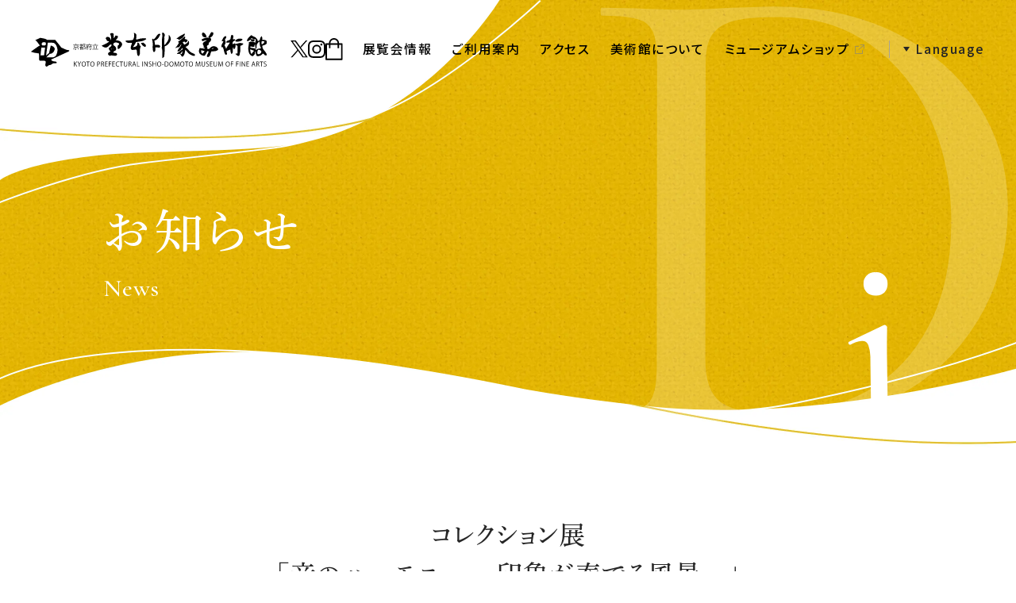

--- FILE ---
content_type: text/html; charset=UTF-8
request_url: https://insho-domoto.com/news/1597/
body_size: 31237
content:

<!DOCTYPE html><html lang="ja"><head>
  <meta charset="utf-8">
  <title>お知らせ｜京都府立堂本印象美術館</title>
  <meta name="description" content="京都府立堂本印象美術館、お知らせ詳細ページです。大正から昭和にかけて京都で活躍した日本画家・堂本印象自らが外観から内観まですべてをデザインし設立されました。">
  <meta name="author" content="京都府立堂本印象美術館">
  <link rel="shortcut icon" type="image/svg+xml" href="/favicon.svg">
  <link rel="shortcut icon" type="image/x-icon" href="/favicon.ico">
  <link rel="apple-touch-icon" href="/apple-touch-icon.png" sizes="180x180">
  <link rel="canonical" href="https://insho-domoto.com/news/1597/">
  <meta http-equiv="X-UA-Compatible" content="IE=edge">
  <meta name="format-detection" content="telephone=no">
  <meta name="viewport" content="width=device-width,viewport-fit=cover">
  <meta name="theme-color" content="#000">
  <meta property="og:site_name" content="京都府立堂本印象美術館">
  <meta property="og:title" content="お知らせ｜京都府立堂本印象美術館">
  <meta property="og:description" content="京都府立堂本印象美術館、お知らせ詳細ページです。大正から昭和にかけて京都で活躍した日本画家・堂本印象自らが外観から内観まですべてをデザインし設立されました。">
  <meta property="og:type" content="website">
  <meta property="og:locale" content="ja_JP">
  <meta property="og:url" content="https://insho-domoto.com/news/1597/">
  <meta property="og:image" content="/assets/images/ogpimg.png">
  <meta property="og:image:width" content="1200">
  <meta property="og:image:height" content="840">
  <meta name="twitter:card" content="summary_large_image">
  <meta name="twitter:site" content="@DOMOTO_Insho">
    <link rel="preload" as="style" href="/assets/css/style.css?rev=1b787fbc86b41590">
  <link rel="preload" as="script" href="/assets/js/bundle.js?rev=1b787fbc86b41590">
    <link rel="preconnect" href="//fonts.gstatic.com">
  <link rel="stylesheet" href="//fonts.googleapis.com/css2?family=Noto+Sans+JP:wght@400;500;700&amp;family=Roboto:wght@400;500;700&amp;display=swap">
  <link href="https://fonts.googleapis.com/css2?family=Cormorant+Garamond:wght@300;400;500;600;700&amp;display=swap" rel="stylesheet">
    <link rel="stylesheet" href="/assets/css/style.css?rev=1b787fbc86b41590">
    <link rel="stylesheet" href="https://unpkg.com/scroll-hint@latest/css/scroll-hint.css">
  <script src="https://maps.googleapis.com/maps/api/js?key=AIzaSyC1zUWC0MLor68STK8_8xiaPtLlYzjvx6A"></script>
  <!-- Google Tag Manager -->
  <script>(function(w,d,s,l,i){w[l]=w[l]||[];w[l].push({'gtm.start':
  new Date().getTime(),event:'gtm.js'});var f=d.getElementsByTagName(s)[0],
  j=d.createElement(s),dl=l!='dataLayer'?'&l='+l:'';j.async=true;j.src=
  'https://www.googletagmanager.com/gtm.js?id='+i+dl;f.parentNode.insertBefore(j,f);
  })(window,document,'script','dataLayer','GTM-N6FHMXZ');</script>
  <!-- End Google Tag Manager -->
  <script type="application/ld+json">
    {
      "@context":"http://schema.org",
      "@type":"Museum",
      "name":"堂本印象美術館",
      "description":"京都府立堂本印象美術館は、大正から昭和にかけて京都で活躍した日本画家・堂本印象自らが外観から内観まですべてをデザインし設立された堂本印象美術館を、京都府が譲り受け1992年に開館しました。",
      "telephone":"075-463-0007",
      "url":"https://insho-domoto.com/",
      "address": [
        "@type":"PostalAddress",
        "addressCountry":"JP",
        "postalCode":"603-8355",
        "addressRegion":"京都府",
        "addressLocality":"京都市北区平野上柳町",
        "streetAddress":"26-3"
      ],
      "openingHoursSpecification": [
        "@type":"OpeningHoursSpecification",
        "dayOfWeek": {
          "Tuesday",
          "Wednesday",
          "Thursday",
          "Friday",
          "Saturday",
          "Sunday"
        },
        "opens":"9:30",
        "closes":"17:00"
      ]
    }
  </script>

  <script>
    (function(d) {
      var config = {
          kitId: 'jmt8fco',
          scriptTimeout: 3000,
          async: true
        },
        h = d.documentElement,
        t = setTimeout(function() {
          h.className = h.className.replace(/\bwf-loading\b/g, "") + " wf-inactive";
        }, config.scriptTimeout),
        tk = d.createElement("script"),
        f = false,
        s = d.getElementsByTagName("script")[0],
        a;
      h.className += " wf-loading";
      tk.src = 'https://use.typekit.net/' + config.kitId + '.js';
      tk.async = true;
      tk.onload = tk.onreadystatechange = function() {
        a = this.readyState;
        if (f || a && a != "complete" && a != "loaded") return;
        f = true;
        clearTimeout(t);
        try {
          Typekit.load(config)
        } catch (e) {}
      };
      s.parentNode.insertBefore(tk, s)
    })(document);
  </script>
  <meta name='robots' content='max-image-preview:large' />
	<style>img:is([sizes="auto" i], [sizes^="auto," i]) { contain-intrinsic-size: 3000px 1500px }</style>
	<script>
window._wpemojiSettings = {"baseUrl":"https:\/\/s.w.org\/images\/core\/emoji\/16.0.1\/72x72\/","ext":".png","svgUrl":"https:\/\/s.w.org\/images\/core\/emoji\/16.0.1\/svg\/","svgExt":".svg","source":{"concatemoji":"https:\/\/insho-domoto.com\/wp-includes\/js\/wp-emoji-release.min.js"}};
/*! This file is auto-generated */
!function(s,n){var o,i,e;function c(e){try{var t={supportTests:e,timestamp:(new Date).valueOf()};sessionStorage.setItem(o,JSON.stringify(t))}catch(e){}}function p(e,t,n){e.clearRect(0,0,e.canvas.width,e.canvas.height),e.fillText(t,0,0);var t=new Uint32Array(e.getImageData(0,0,e.canvas.width,e.canvas.height).data),a=(e.clearRect(0,0,e.canvas.width,e.canvas.height),e.fillText(n,0,0),new Uint32Array(e.getImageData(0,0,e.canvas.width,e.canvas.height).data));return t.every(function(e,t){return e===a[t]})}function u(e,t){e.clearRect(0,0,e.canvas.width,e.canvas.height),e.fillText(t,0,0);for(var n=e.getImageData(16,16,1,1),a=0;a<n.data.length;a++)if(0!==n.data[a])return!1;return!0}function f(e,t,n,a){switch(t){case"flag":return n(e,"\ud83c\udff3\ufe0f\u200d\u26a7\ufe0f","\ud83c\udff3\ufe0f\u200b\u26a7\ufe0f")?!1:!n(e,"\ud83c\udde8\ud83c\uddf6","\ud83c\udde8\u200b\ud83c\uddf6")&&!n(e,"\ud83c\udff4\udb40\udc67\udb40\udc62\udb40\udc65\udb40\udc6e\udb40\udc67\udb40\udc7f","\ud83c\udff4\u200b\udb40\udc67\u200b\udb40\udc62\u200b\udb40\udc65\u200b\udb40\udc6e\u200b\udb40\udc67\u200b\udb40\udc7f");case"emoji":return!a(e,"\ud83e\udedf")}return!1}function g(e,t,n,a){var r="undefined"!=typeof WorkerGlobalScope&&self instanceof WorkerGlobalScope?new OffscreenCanvas(300,150):s.createElement("canvas"),o=r.getContext("2d",{willReadFrequently:!0}),i=(o.textBaseline="top",o.font="600 32px Arial",{});return e.forEach(function(e){i[e]=t(o,e,n,a)}),i}function t(e){var t=s.createElement("script");t.src=e,t.defer=!0,s.head.appendChild(t)}"undefined"!=typeof Promise&&(o="wpEmojiSettingsSupports",i=["flag","emoji"],n.supports={everything:!0,everythingExceptFlag:!0},e=new Promise(function(e){s.addEventListener("DOMContentLoaded",e,{once:!0})}),new Promise(function(t){var n=function(){try{var e=JSON.parse(sessionStorage.getItem(o));if("object"==typeof e&&"number"==typeof e.timestamp&&(new Date).valueOf()<e.timestamp+604800&&"object"==typeof e.supportTests)return e.supportTests}catch(e){}return null}();if(!n){if("undefined"!=typeof Worker&&"undefined"!=typeof OffscreenCanvas&&"undefined"!=typeof URL&&URL.createObjectURL&&"undefined"!=typeof Blob)try{var e="postMessage("+g.toString()+"("+[JSON.stringify(i),f.toString(),p.toString(),u.toString()].join(",")+"));",a=new Blob([e],{type:"text/javascript"}),r=new Worker(URL.createObjectURL(a),{name:"wpTestEmojiSupports"});return void(r.onmessage=function(e){c(n=e.data),r.terminate(),t(n)})}catch(e){}c(n=g(i,f,p,u))}t(n)}).then(function(e){for(var t in e)n.supports[t]=e[t],n.supports.everything=n.supports.everything&&n.supports[t],"flag"!==t&&(n.supports.everythingExceptFlag=n.supports.everythingExceptFlag&&n.supports[t]);n.supports.everythingExceptFlag=n.supports.everythingExceptFlag&&!n.supports.flag,n.DOMReady=!1,n.readyCallback=function(){n.DOMReady=!0}}).then(function(){return e}).then(function(){var e;n.supports.everything||(n.readyCallback(),(e=n.source||{}).concatemoji?t(e.concatemoji):e.wpemoji&&e.twemoji&&(t(e.twemoji),t(e.wpemoji)))}))}((window,document),window._wpemojiSettings);
</script>
<style id='wp-emoji-styles-inline-css'>

	img.wp-smiley, img.emoji {
		display: inline !important;
		border: none !important;
		box-shadow: none !important;
		height: 1em !important;
		width: 1em !important;
		margin: 0 0.07em !important;
		vertical-align: -0.1em !important;
		background: none !important;
		padding: 0 !important;
	}
</style>
<link rel='stylesheet' id='wp-block-library-css' href='https://insho-domoto.com/wp-includes/css/dist/block-library/style.min.css' media='all' />
<style id='wp-block-library-theme-inline-css'>
.wp-block-audio :where(figcaption){color:#555;font-size:13px;text-align:center}.is-dark-theme .wp-block-audio :where(figcaption){color:#ffffffa6}.wp-block-audio{margin:0 0 1em}.wp-block-code{border:1px solid #ccc;border-radius:4px;font-family:Menlo,Consolas,monaco,monospace;padding:.8em 1em}.wp-block-embed :where(figcaption){color:#555;font-size:13px;text-align:center}.is-dark-theme .wp-block-embed :where(figcaption){color:#ffffffa6}.wp-block-embed{margin:0 0 1em}.blocks-gallery-caption{color:#555;font-size:13px;text-align:center}.is-dark-theme .blocks-gallery-caption{color:#ffffffa6}:root :where(.wp-block-image figcaption){color:#555;font-size:13px;text-align:center}.is-dark-theme :root :where(.wp-block-image figcaption){color:#ffffffa6}.wp-block-image{margin:0 0 1em}.wp-block-pullquote{border-bottom:4px solid;border-top:4px solid;color:currentColor;margin-bottom:1.75em}.wp-block-pullquote cite,.wp-block-pullquote footer,.wp-block-pullquote__citation{color:currentColor;font-size:.8125em;font-style:normal;text-transform:uppercase}.wp-block-quote{border-left:.25em solid;margin:0 0 1.75em;padding-left:1em}.wp-block-quote cite,.wp-block-quote footer{color:currentColor;font-size:.8125em;font-style:normal;position:relative}.wp-block-quote:where(.has-text-align-right){border-left:none;border-right:.25em solid;padding-left:0;padding-right:1em}.wp-block-quote:where(.has-text-align-center){border:none;padding-left:0}.wp-block-quote.is-large,.wp-block-quote.is-style-large,.wp-block-quote:where(.is-style-plain){border:none}.wp-block-search .wp-block-search__label{font-weight:700}.wp-block-search__button{border:1px solid #ccc;padding:.375em .625em}:where(.wp-block-group.has-background){padding:1.25em 2.375em}.wp-block-separator.has-css-opacity{opacity:.4}.wp-block-separator{border:none;border-bottom:2px solid;margin-left:auto;margin-right:auto}.wp-block-separator.has-alpha-channel-opacity{opacity:1}.wp-block-separator:not(.is-style-wide):not(.is-style-dots){width:100px}.wp-block-separator.has-background:not(.is-style-dots){border-bottom:none;height:1px}.wp-block-separator.has-background:not(.is-style-wide):not(.is-style-dots){height:2px}.wp-block-table{margin:0 0 1em}.wp-block-table td,.wp-block-table th{word-break:normal}.wp-block-table :where(figcaption){color:#555;font-size:13px;text-align:center}.is-dark-theme .wp-block-table :where(figcaption){color:#ffffffa6}.wp-block-video :where(figcaption){color:#555;font-size:13px;text-align:center}.is-dark-theme .wp-block-video :where(figcaption){color:#ffffffa6}.wp-block-video{margin:0 0 1em}:root :where(.wp-block-template-part.has-background){margin-bottom:0;margin-top:0;padding:1.25em 2.375em}
</style>
<style id='classic-theme-styles-inline-css'>
/*! This file is auto-generated */
.wp-block-button__link{color:#fff;background-color:#32373c;border-radius:9999px;box-shadow:none;text-decoration:none;padding:calc(.667em + 2px) calc(1.333em + 2px);font-size:1.125em}.wp-block-file__button{background:#32373c;color:#fff;text-decoration:none}
</style>
<style id='global-styles-inline-css'>
:root{--wp--preset--aspect-ratio--square: 1;--wp--preset--aspect-ratio--4-3: 4/3;--wp--preset--aspect-ratio--3-4: 3/4;--wp--preset--aspect-ratio--3-2: 3/2;--wp--preset--aspect-ratio--2-3: 2/3;--wp--preset--aspect-ratio--16-9: 16/9;--wp--preset--aspect-ratio--9-16: 9/16;--wp--preset--color--black: #000000;--wp--preset--color--cyan-bluish-gray: #abb8c3;--wp--preset--color--white: #FFF;--wp--preset--color--pale-pink: #f78da7;--wp--preset--color--vivid-red: #cf2e2e;--wp--preset--color--luminous-vivid-orange: #ff6900;--wp--preset--color--luminous-vivid-amber: #fcb900;--wp--preset--color--light-green-cyan: #7bdcb5;--wp--preset--color--vivid-green-cyan: #00d084;--wp--preset--color--pale-cyan-blue: #8ed1fc;--wp--preset--color--vivid-cyan-blue: #0693e3;--wp--preset--color--vivid-purple: #9b51e0;--wp--preset--color--primary: #0073a8;--wp--preset--color--secondary: #005075;--wp--preset--color--dark-gray: #111;--wp--preset--color--light-gray: #767676;--wp--preset--gradient--vivid-cyan-blue-to-vivid-purple: linear-gradient(135deg,rgba(6,147,227,1) 0%,rgb(155,81,224) 100%);--wp--preset--gradient--light-green-cyan-to-vivid-green-cyan: linear-gradient(135deg,rgb(122,220,180) 0%,rgb(0,208,130) 100%);--wp--preset--gradient--luminous-vivid-amber-to-luminous-vivid-orange: linear-gradient(135deg,rgba(252,185,0,1) 0%,rgba(255,105,0,1) 100%);--wp--preset--gradient--luminous-vivid-orange-to-vivid-red: linear-gradient(135deg,rgba(255,105,0,1) 0%,rgb(207,46,46) 100%);--wp--preset--gradient--very-light-gray-to-cyan-bluish-gray: linear-gradient(135deg,rgb(238,238,238) 0%,rgb(169,184,195) 100%);--wp--preset--gradient--cool-to-warm-spectrum: linear-gradient(135deg,rgb(74,234,220) 0%,rgb(151,120,209) 20%,rgb(207,42,186) 40%,rgb(238,44,130) 60%,rgb(251,105,98) 80%,rgb(254,248,76) 100%);--wp--preset--gradient--blush-light-purple: linear-gradient(135deg,rgb(255,206,236) 0%,rgb(152,150,240) 100%);--wp--preset--gradient--blush-bordeaux: linear-gradient(135deg,rgb(254,205,165) 0%,rgb(254,45,45) 50%,rgb(107,0,62) 100%);--wp--preset--gradient--luminous-dusk: linear-gradient(135deg,rgb(255,203,112) 0%,rgb(199,81,192) 50%,rgb(65,88,208) 100%);--wp--preset--gradient--pale-ocean: linear-gradient(135deg,rgb(255,245,203) 0%,rgb(182,227,212) 50%,rgb(51,167,181) 100%);--wp--preset--gradient--electric-grass: linear-gradient(135deg,rgb(202,248,128) 0%,rgb(113,206,126) 100%);--wp--preset--gradient--midnight: linear-gradient(135deg,rgb(2,3,129) 0%,rgb(40,116,252) 100%);--wp--preset--font-size--small: 19.5px;--wp--preset--font-size--medium: 20px;--wp--preset--font-size--large: 36.5px;--wp--preset--font-size--x-large: 42px;--wp--preset--font-size--normal: 22px;--wp--preset--font-size--huge: 49.5px;--wp--preset--spacing--20: 0.44rem;--wp--preset--spacing--30: 0.67rem;--wp--preset--spacing--40: 1rem;--wp--preset--spacing--50: 1.5rem;--wp--preset--spacing--60: 2.25rem;--wp--preset--spacing--70: 3.38rem;--wp--preset--spacing--80: 5.06rem;--wp--preset--shadow--natural: 6px 6px 9px rgba(0, 0, 0, 0.2);--wp--preset--shadow--deep: 12px 12px 50px rgba(0, 0, 0, 0.4);--wp--preset--shadow--sharp: 6px 6px 0px rgba(0, 0, 0, 0.2);--wp--preset--shadow--outlined: 6px 6px 0px -3px rgba(255, 255, 255, 1), 6px 6px rgba(0, 0, 0, 1);--wp--preset--shadow--crisp: 6px 6px 0px rgba(0, 0, 0, 1);}:where(.is-layout-flex){gap: 0.5em;}:where(.is-layout-grid){gap: 0.5em;}body .is-layout-flex{display: flex;}.is-layout-flex{flex-wrap: wrap;align-items: center;}.is-layout-flex > :is(*, div){margin: 0;}body .is-layout-grid{display: grid;}.is-layout-grid > :is(*, div){margin: 0;}:where(.wp-block-columns.is-layout-flex){gap: 2em;}:where(.wp-block-columns.is-layout-grid){gap: 2em;}:where(.wp-block-post-template.is-layout-flex){gap: 1.25em;}:where(.wp-block-post-template.is-layout-grid){gap: 1.25em;}.has-black-color{color: var(--wp--preset--color--black) !important;}.has-cyan-bluish-gray-color{color: var(--wp--preset--color--cyan-bluish-gray) !important;}.has-white-color{color: var(--wp--preset--color--white) !important;}.has-pale-pink-color{color: var(--wp--preset--color--pale-pink) !important;}.has-vivid-red-color{color: var(--wp--preset--color--vivid-red) !important;}.has-luminous-vivid-orange-color{color: var(--wp--preset--color--luminous-vivid-orange) !important;}.has-luminous-vivid-amber-color{color: var(--wp--preset--color--luminous-vivid-amber) !important;}.has-light-green-cyan-color{color: var(--wp--preset--color--light-green-cyan) !important;}.has-vivid-green-cyan-color{color: var(--wp--preset--color--vivid-green-cyan) !important;}.has-pale-cyan-blue-color{color: var(--wp--preset--color--pale-cyan-blue) !important;}.has-vivid-cyan-blue-color{color: var(--wp--preset--color--vivid-cyan-blue) !important;}.has-vivid-purple-color{color: var(--wp--preset--color--vivid-purple) !important;}.has-black-background-color{background-color: var(--wp--preset--color--black) !important;}.has-cyan-bluish-gray-background-color{background-color: var(--wp--preset--color--cyan-bluish-gray) !important;}.has-white-background-color{background-color: var(--wp--preset--color--white) !important;}.has-pale-pink-background-color{background-color: var(--wp--preset--color--pale-pink) !important;}.has-vivid-red-background-color{background-color: var(--wp--preset--color--vivid-red) !important;}.has-luminous-vivid-orange-background-color{background-color: var(--wp--preset--color--luminous-vivid-orange) !important;}.has-luminous-vivid-amber-background-color{background-color: var(--wp--preset--color--luminous-vivid-amber) !important;}.has-light-green-cyan-background-color{background-color: var(--wp--preset--color--light-green-cyan) !important;}.has-vivid-green-cyan-background-color{background-color: var(--wp--preset--color--vivid-green-cyan) !important;}.has-pale-cyan-blue-background-color{background-color: var(--wp--preset--color--pale-cyan-blue) !important;}.has-vivid-cyan-blue-background-color{background-color: var(--wp--preset--color--vivid-cyan-blue) !important;}.has-vivid-purple-background-color{background-color: var(--wp--preset--color--vivid-purple) !important;}.has-black-border-color{border-color: var(--wp--preset--color--black) !important;}.has-cyan-bluish-gray-border-color{border-color: var(--wp--preset--color--cyan-bluish-gray) !important;}.has-white-border-color{border-color: var(--wp--preset--color--white) !important;}.has-pale-pink-border-color{border-color: var(--wp--preset--color--pale-pink) !important;}.has-vivid-red-border-color{border-color: var(--wp--preset--color--vivid-red) !important;}.has-luminous-vivid-orange-border-color{border-color: var(--wp--preset--color--luminous-vivid-orange) !important;}.has-luminous-vivid-amber-border-color{border-color: var(--wp--preset--color--luminous-vivid-amber) !important;}.has-light-green-cyan-border-color{border-color: var(--wp--preset--color--light-green-cyan) !important;}.has-vivid-green-cyan-border-color{border-color: var(--wp--preset--color--vivid-green-cyan) !important;}.has-pale-cyan-blue-border-color{border-color: var(--wp--preset--color--pale-cyan-blue) !important;}.has-vivid-cyan-blue-border-color{border-color: var(--wp--preset--color--vivid-cyan-blue) !important;}.has-vivid-purple-border-color{border-color: var(--wp--preset--color--vivid-purple) !important;}.has-vivid-cyan-blue-to-vivid-purple-gradient-background{background: var(--wp--preset--gradient--vivid-cyan-blue-to-vivid-purple) !important;}.has-light-green-cyan-to-vivid-green-cyan-gradient-background{background: var(--wp--preset--gradient--light-green-cyan-to-vivid-green-cyan) !important;}.has-luminous-vivid-amber-to-luminous-vivid-orange-gradient-background{background: var(--wp--preset--gradient--luminous-vivid-amber-to-luminous-vivid-orange) !important;}.has-luminous-vivid-orange-to-vivid-red-gradient-background{background: var(--wp--preset--gradient--luminous-vivid-orange-to-vivid-red) !important;}.has-very-light-gray-to-cyan-bluish-gray-gradient-background{background: var(--wp--preset--gradient--very-light-gray-to-cyan-bluish-gray) !important;}.has-cool-to-warm-spectrum-gradient-background{background: var(--wp--preset--gradient--cool-to-warm-spectrum) !important;}.has-blush-light-purple-gradient-background{background: var(--wp--preset--gradient--blush-light-purple) !important;}.has-blush-bordeaux-gradient-background{background: var(--wp--preset--gradient--blush-bordeaux) !important;}.has-luminous-dusk-gradient-background{background: var(--wp--preset--gradient--luminous-dusk) !important;}.has-pale-ocean-gradient-background{background: var(--wp--preset--gradient--pale-ocean) !important;}.has-electric-grass-gradient-background{background: var(--wp--preset--gradient--electric-grass) !important;}.has-midnight-gradient-background{background: var(--wp--preset--gradient--midnight) !important;}.has-small-font-size{font-size: var(--wp--preset--font-size--small) !important;}.has-medium-font-size{font-size: var(--wp--preset--font-size--medium) !important;}.has-large-font-size{font-size: var(--wp--preset--font-size--large) !important;}.has-x-large-font-size{font-size: var(--wp--preset--font-size--x-large) !important;}
:where(.wp-block-post-template.is-layout-flex){gap: 1.25em;}:where(.wp-block-post-template.is-layout-grid){gap: 1.25em;}
:where(.wp-block-columns.is-layout-flex){gap: 2em;}:where(.wp-block-columns.is-layout-grid){gap: 2em;}
:root :where(.wp-block-pullquote){font-size: 1.5em;line-height: 1.6;}
</style>
<link rel="https://api.w.org/" href="https://insho-domoto.com/wp-json/" /><link rel="canonical" href="https://insho-domoto.com/news/1597/" />
<link rel='shortlink' href='https://insho-domoto.com/?p=1597' />
<link rel="alternate" title="oEmbed (JSON)" type="application/json+oembed" href="https://insho-domoto.com/wp-json/oembed/1.0/embed?url=https%3A%2F%2Finsho-domoto.com%2Fnews%2F1597%2F" />
<link rel="alternate" title="oEmbed (XML)" type="text/xml+oembed" href="https://insho-domoto.com/wp-json/oembed/1.0/embed?url=https%3A%2F%2Finsho-domoto.com%2Fnews%2F1597%2F&#038;format=xml" />
<style>.recentcomments a{display:inline !important;padding:0 !important;margin:0 !important;}</style></head>

<body id="gotop" class="news">
  <!-- Google Tag Manager (noscript) -->
  <noscript><iframe src="https://www.googletagmanager.com/ns.html?id=GTM-N6FHMXZ"
  height="0" width="0" style="display:none;visibility:hidden"></iframe></noscript>
  <!-- End Google Tag Manager (noscript) -->
  <html><head><noscript></noscript></head><body><iframe src="https://www.googletagmanager.com/ns.html?id=GTM-N6FHMXZ" height="0" width="0" style="display:none;visibility:hidden"></iframe>
<header class="l-header">
  <h1><a href="/"><img src="/assets/images/common/logo-w.svg" alt="堂本印象美術館"> <img src="/assets/images/common/logo-b.svg" alt="堂本印象美術館"></a></h1>
  <ul class="sns">
    <li><a href="https://x.com/domoto_insho" target="_blank" rel="noopener noreferrer"><img src="/assets/images/common/icon-x.svg" alt=""> <img src="/assets/images/common/icon-x-bl.svg" alt=""></a></li>
    <li><a href="https://www.instagram.com/domoto_insho/?hl=ja" target="_blank" rel="noopener noreferrer"><img src="/assets/images/common/icon-insta.svg" alt=""> <img src="/assets/images/common/icon-insta-bl.svg" alt=""></a></li>
    <li><a href="https://insho-domoto.stores.jp/" target="_blank" rel="noopener noreferrer"><img src="/assets/images/common/icon-shop.svg" alt=""> <img src="/assets/images/common/icon-shop-bl.svg" alt=""></a></li>
  </ul>
  <nav class="l-navigation__header">
    <div class="l-navigation__header--inner">
      <div>
        <ul class="l-lg">
          <li><a href="/exhibitions/">展覧会情報</a></li>
          <li><a href="/information/">ご利用案内</a></li>
          <li><a href="/access/">アクセス</a></li>
          <li><a href="/museum/">美術館について</a></li>
          <li><a href="https://insho-domoto.stores.jp/" target="_blank" rel="noopener noreferrer" class="link-blank">ミュージアムショップ</a></li>
        </ul>
        <div class="lang js-accordion-btn l-lg" role="button">
          <p>Language</p>
          <div class="lang__menu js-accordion-menu">
            <ul>
              <li class="is-active"><a href="/">日本語</a></li>
              <li><a href="/en/">English</a></li>
            </ul>
          </div>
        </div>
        <ul class="l-sm">
          <li><a href="/exhibitions/">展覧会情報</a></li>
          <li><a href="/information/">ご利用案内</a></li>
          <li><a href="/access/">アクセス</a></li>
          <li><a href="/museum/">美術館について</a></li>
          <li><a href="https://insho-domoto.stores.jp/" target="_blank" rel="noopener noreferrer">ミュージアムショップ<img src="/assets/images/common/icon-blank-wh.svg" alt="" style="width:1em;height:1em;vertical-align:baseline;margin-left:0.5em;"></a></li>
          <li><a href="/news/">お知らせ</a></li>
          <li><a href="/schedule/">年間スケジュール</a></li>
          <li><a href="/insho/">堂本印象について</a></li>
          <li><a href="/column/">印象の画業</a></li>
          <li><a href="/collection/">コレクション</a></li>
          <li><a href="/volunteer/">友の会・ボランティア・寄附募集</a></li>
          <li><a href="/facility/">施設利用・所蔵作品の活用</a></li>
        </ul>
        <ul class="l-sm">
          <li><a href="/contact/">お問い合わせ</a></li>
          <li><a href="/use/">画像・著作権利用</a></li>
          <li><a href="/link/">関連リンク</a></li>
          <li><a href="/policy/">プライバシーポリシー</a></li>
          <li><a href="https://artsandculture.google.com/partner/kyoto-prefectural-domoto-insho-museum-of-fine-arts?hl=ja" target="_blank" rel="noopener noreferrer" class="link-blank">Google Arts &amp; Culture</a></li>
        </ul>
      </div>
      <ul class="lang__list l-sm">
        <li class="is-active"><a href="/">日本語</a></li>
        <li><a href="/en/">English</a></li>
      </ul>
    </div>
    <div class="c-hamburger js-hamburger l-sm" role="button"><span></span> <span></span> <span></span></div>
  </nav>
</header>
<div class="l-navigation__back"></div><main class="l-main">
  <div class="c-title__page">
    <h1><span class="jp">お知らせ</span> <span class="en">News</span></h1>
  </div>
  <div class="l-content">
    <div class="news__detail">
      <h2 class="c-title__01">コレクション展<br />
「音のハーモニー ー印象が奏でる風景ー」 <br />
開幕のお知らせ</h2>
            <p>2022年12月17日（土）から2023年3月26日（日）まで、コレクション展「音のハーモニー ―印象が奏でる風景―」を開催します。<br />
本展では、大正時代の小唄絵や、昭和時代初期の宗教画、戦後の抽象画など、音や音楽を感じることができる多様な作品を紹介します。<br />
ぜひご来場ください。</p>
<p>▼展覧会の詳細はこちら▼<br />
<span style="color: #e6bd16;"><strong><a style="color: #e6bd16;" href="https://insho-domoto.com/exhibitions/1553/">音のハーモニー ―印象が奏でる風景―</a></strong></span></p>
      <nav class="c-button back"><a href="https://insho-domoto.com/news/">お知らせ一覧へ戻る</a></nav>
    </div>
  </div>
</main>
<div class="l-breadcrumbs">
  <nav>
    <ol vocab="https://schema.org/" typeof="BreadcrumbList">
      <li property="itemListElement" typeof="ListItem"><a property="item" typeof="WebPage" title="トップ" href="https://insho-domoto.com"><span property="name">トップ</span></a>
        <meta property="position" content="1">
      </li>
      <li property="itemListElement" typeof="ListItem"><a property="item" typeof="WebPage" title="お知らせ" href="https://insho-domoto.com/news/"><span property="name">お知らせ</span></a>
        <meta property="position" content="2">
      </li>
      <li property="itemListElement" typeof="ListItem"><span property="name">コレクション展<br />
「音のハーモニー ー印象が奏でる風景ー」 <br />
開幕のお知らせ</span>
        <meta property="position" content="3">
      </li>
    </ol>
  </nav>
</div>
<footer class="l-footer"><a href="#gotop" class="l-pagetop" data-scroll="">pagetop</a>
  <div class="l-footer__inner">
    <ul class="l-footer__inner--main">
      <li><a href="/exhibitions/">展覧会情報</a></li>
      <li><a href="/information/">ご利用案内</a></li>
      <li><a href="/access/">アクセス</a></li>
      <li><a href="/museum/">美術館について</a></li>
      <li><a href="https://insho-domoto.stores.jp/" target="_blank" rel="noopener noreferrer" class="link-blank">ミュージアムショップ</a></li>
      <li><a href="/news/">お知らせ</a></li>
      <li><a href="/schedule/">年間スケジュール</a></li>
    </ul>
    <ul class="l-footer__inner--main">
      <li><a href="/insho/">堂本印象について</a></li>
      <li><a href="/column/">印象の画業</a></li>
      <li><a href="/collection/">コレクション</a></li>
      <li><a href="/volunteer/">友の会・ボランティア・寄附募集</a></li>
      <li><a href="/facility/">施設利用・所蔵作品の活用</a></li>
    </ul>
    <ul class="l-footer__inner--sub">
      <li><a href="/contact/">お問い合わせ</a></li>
      <li><a href="/use/">画像・著作権利用</a></li>
      <li><a href="/link/">関連リンク</a></li>
      <li><a href="/policy/">プライバシーポリシー</a></li>
      <li><a href="https://artsandculture.google.com/partner/kyoto-prefectural-domoto-insho-museum-of-fine-arts?hl=ja" target="_blank" rel="noopener noreferrer" class="link-blank">Google Arts &amp; Culture</a></li>
    </ul>
  </div><small>Copyright(C)KYOTO PREFECTURAL<br class="l-sm">INSHO-DOMOTO MUSEUM OF FINE ARTS</small>
</footer>    <script src="/assets/js/bundle.js?rev=1b787fbc86b41590" defer="defer"></script>
<script type="speculationrules">
{"prefetch":[{"source":"document","where":{"and":[{"href_matches":"\/*"},{"not":{"href_matches":["\/wp-*.php","\/wp-admin\/*","\/wp-content\/uploads\/*","\/wp-content\/*","\/wp-content\/plugins\/*","\/wp-content\/themes\/d-insho\/*","\/wp-content\/themes\/twentynineteen\/*","\/*\\?(.+)"]}},{"not":{"selector_matches":"a[rel~=\"nofollow\"]"}},{"not":{"selector_matches":".no-prefetch, .no-prefetch a"}}]},"eagerness":"conservative"}]}
</script>
	<script>
	/(trident|msie)/i.test(navigator.userAgent)&&document.getElementById&&window.addEventListener&&window.addEventListener("hashchange",function(){var t,e=location.hash.substring(1);/^[A-z0-9_-]+$/.test(e)&&(t=document.getElementById(e))&&(/^(?:a|select|input|button|textarea)$/i.test(t.tagName)||(t.tabIndex=-1),t.focus())},!1);
	</script>
	</body>
</html>

--- FILE ---
content_type: text/css
request_url: https://insho-domoto.com/assets/css/style.css?rev=1b787fbc86b41590
body_size: 137549
content:
@charset "UTF-8";
/*!
 * ress.css • v2.0.4
 * MIT License
 * github.com/filipelinhares/ress
 */html{-webkit-text-size-adjust:100%;box-sizing:border-box;word-break:normal;tab-size:4}*,:after,:before{box-sizing:inherit;background-repeat:no-repeat}:after,:before{text-decoration:inherit;vertical-align:inherit}*{margin:0;padding:0}hr{height:0;overflow:visible}details,main{display:block}summary{display:list-item}small{font-size:80%}[hidden]{display:none}abbr[title]{-webkit-text-decoration:underline dotted;border-bottom:none;text-decoration:underline;text-decoration:underline dotted}a{background-color:initial}a:active,a:hover{outline-width:0}code,kbd,pre,samp{font-family:monospace,monospace}pre{font-size:1em}b,strong{font-weight:bolder}sub,sup{position:relative;font-size:75%;line-height:0;vertical-align:initial}sub{bottom:-.25em}sup{top:-.5em}input{border-radius:0}[disabled]{cursor:default}[type=number]::-webkit-inner-spin-button,[type=number]::-webkit-outer-spin-button{height:auto}[type=search]{-webkit-appearance:textfield;outline-offset:-2px}[type=search]::-webkit-search-decoration{-webkit-appearance:none}textarea{overflow:auto;resize:vertical}button,input,optgroup,select,textarea{font:inherit}optgroup{font-weight:700}button{overflow:visible}button,select{text-transform:none}[role=button],[type=button],[type=reset],[type=submit],button{color:inherit;cursor:pointer}[type=button]::-moz-focus-inner,[type=reset]::-moz-focus-inner,[type=submit]::-moz-focus-inner,button::-moz-focus-inner{padding:0;border-style:none}[type=button]::-moz-focus-inner,[type=reset]::-moz-focus-inner,[type=submit]::-moz-focus-inner,button:-moz-focusring{outline:1px dotted ButtonText}[type=reset],[type=submit],button,html [type=button]{-webkit-appearance:button}button,input,select,textarea{border-style:none;background-color:initial}select{-moz-appearance:none;-webkit-appearance:none}select::-ms-expand{display:none}select::-ms-value{color:currentColor}legend{display:table;max-width:100%;border:0;color:inherit;white-space:normal}::-webkit-file-upload-button{-webkit-appearance:button;color:inherit;font:inherit}img{border-style:none}progress{vertical-align:initial}svg:not([fill]){fill:currentColor}[aria-busy=true]{cursor:progress}[aria-controls]{cursor:pointer}[aria-disabled]{cursor:default}html{font-size:62.5%;opacity:0}html.is-loaded{opacity:1;transition:opacity .5s ease}body{position:relative;font-family:Noto Sans JP,sans-serif;font-feature-settings:"palt"}a,body{color:#262626}a{text-decoration:none;opacity:1;transition:opacity .5s ease}p{text-align:justify}ul{list-style:none}img{height:auto;vertical-align:bottom}.l-pagetop{-ms-writing-mode:tb-rl;visibility:hidden;z-index:400;position:fixed;right:40px;bottom:40px;color:#333;font-family:Cormorant Garamond,serif;font-size:2.2rem;font-weight:500;letter-spacing:.1em;line-height:.4090909091;opacity:0;transition:all .5s ease;writing-mode:vertical-rl}.l-pagetop:before{position:absolute;top:-54px;right:50%;width:5px;height:45px;background-image:url(/assets/images/common/icon-pagetop.svg);content:""}.l-language{margin:9.6vw 0}.l-language ul{display:flex;justify-content:center}.l-language ul li{padding:0 5.3333333333vw}.l-language ul li:first-child{position:relative}.l-language ul li:first-child:after{display:block;position:absolute;top:50%;right:0;width:1px;height:2.6666666667vw;transform:translateY(-50%);background:#a7a39a;content:""}.l-language ul li:first-child a{font-family:Noto Sans JP,sans-serif}.l-language ul li a{color:#a7a39a;font-size:1.4rem;font-weight:500;letter-spacing:.1em;line-height:1.5}.l-language ul li.is-active a{color:#262626}.is-scroll .l-pagetop{visibility:visible;opacity:1}.is-footer .l-pagetop{visibility:hidden;opacity:0}.l-header{display:flex;z-index:999;position:fixed;top:0;left:0;align-items:center;width:100%;padding:2.734375vw 3.046875vw;transition:all .5s ease}.l-header .sitetop,.l-header h1{display:flex;width:min(28.90625vw,407px);height:min(4.19765625vw,60px);transition:all .5s ease}.l-header .sitetop a,.l-header h1 a{display:block;width:100%;height:100%}.l-header .sitetop a img,.l-header h1 a img{width:100%;height:100%}.l-header .sns{gap:15px;display:flex;align-items:center;margin-left:30px}.l-header .sns li{width:22px}.l-header .sns li a{display:block}.l-header .sns li a img{width:100%}.l-header .sns li a img:first-child{display:none}.l-header .sns li a img:last-child{display:block}.is-scroll .l-header{padding:1.171875vw 3.125vw 1.171875vw 3.90625vw;background-color:#fff;box-shadow:0 3px 3px rgba(0,0,0,.1)}.is-scroll .l-header .sitetop,.is-scroll .l-header h1{width:300px;height:44px}.is-scroll .l-header .sitetop a img:first-child,.is-scroll .l-header h1 a img:first-child{display:none}.is-scroll .l-header .sitetop a img:last-child,.is-scroll .l-header h1 a img:last-child{display:block}.is-scroll .l-header .lang li a{color:#000}.is-nav-active .l-header{box-shadow:none!important}.l-navigation__header{margin-right:0;margin-left:auto}.l-navigation__header .lang{display:flex;position:relative;flex-direction:column;margin-left:2.34375vw;border-left:1px solid #a7a39a;color:#262626;font-size:1.6rem;font-size:min(1.23vw,20px)!important;font-weight:500;letter-spacing:.1em;line-height:1.4375;cursor:pointer}.l-navigation__header .lang p{position:relative;padding-left:2.5vw;transition:.5s ease}.l-navigation__header .lang p:before{display:block;position:absolute;top:50%;left:1.328125vw;width:0;height:0;transform:translateY(-50%);border-width:.46875vw .3125vw 0;border-style:solid;border-color:#262626 transparent transparent;content:"";transition:.5s ease}.l-navigation__header .lang p:hover{opacity:.6}.l-navigation__header .lang li a{color:#262626;white-space:nowrap}.l-navigation__header .lang__menu{visibility:hidden;position:absolute;bottom:0;left:0;width:calc(100% + 3.90625vw);height:0;overflow:hidden;opacity:0;transition:.5s ease}.l-navigation__header .lang__menu.is-opened{visibility:visible;opacity:1}.l-navigation__header .lang__menu>ul{display:block;padding-bottom:1.015625vw}.l-navigation__header .lang__menu>ul li{margin-left:0;padding:1.015625vw 2.34375vw 0}.l-navigation__header--inner>div{display:flex;align-items:center;justify-content:flex-end}.l-navigation__header--inner>div ul{display:flex;align-items:center}.l-navigation__header--inner>div ul li{margin-left:1.953125vw}.l-navigation__header--inner>div ul li a{color:#000;font-size:1.6rem;font-size:min(1.23vw,20px)!important;font-weight:500;letter-spacing:.1em;line-height:1.4375;white-space:nowrap}.l-navigation__header--inner>div ul li a.link-blank{padding-right:20px;background:url(/assets/images/common/icon-blank.svg) 100%/12px 12px no-repeat}.l-navigation__back{z-index:500;top:0;height:100vh}.l-navigation__back,.l-navigation__float{visibility:hidden;position:fixed;left:0;width:100vw;background-color:#fff;opacity:0;transition:visibility .5s ease,opacity .5s ease}.l-navigation__float{z-index:800;overflow-y:auto}.is-scroll .l-navigation__header .lang p:hover{color:#e6bd19!important;opacity:1}.is-scroll .l-navigation__header .lang p:hover:before{border-color:#e6bd19 transparent transparent!important}.is-scroll .l-navigation__header .lang li a{color:#a7a39a!important}.is-scroll .l-navigation__header .lang li.is-active a{color:#000!important}.is-scroll .l-navigation__header .lang__menu{background:#fff}.is-scroll .l-navigation__header--inner>div ul li a{transition:color .5s ease}.is-scroll .l-navigation__header--inner>div ul li a:hover{color:#e6bd19;opacity:1}.is-scroll .l-navigation__header--inner>div ul li a.link-blank{background:url(/assets/images/common/icon-blank.svg) 100%/12px 12px no-repeat}.is-nav-active .l-navigation__header--inner{visibility:visible;height:calc(100vh - 18.66667vw);overflow:scroll;opacity:1}.is-nav-active .l-navigation__header--inner .lang__list{margin-bottom:21.3333333333vw}.is-nav-active .l-navigation__back{visibility:visible;height:100vh;background-color:#fff;opacity:1}.is-nav-active .l-navigation__float{visibility:visible;opacity:1}.l-main{position:relative;margin-bottom:120px;overflow:hidden}.l-main__bg{z-index:1;position:absolute;left:50%;width:100vw;height:100%;transform:translateX(-50%);pointer-events:none}.l-main__bg img{position:absolute;bottom:3.5%;width:100%}.l-main__bg img.is-hide{visibility:hidden;opacity:0}.l-footer{border-top:1px solid #e1e1e1}.l-footer__inner{padding-top:6.2109375vw}.l-footer__inner--main:first-of-type{margin-top:-1.0625vw}.l-footer__inner--main+.l-footer__inner--main{margin-bottom:3.90625vw}.l-footer__inner--main{display:flex;flex-wrap:wrap;justify-content:center;margin:0 auto}.l-footer__inner--main li{margin-top:1.0625vw;margin-right:1.5625vw}.l-footer__inner--main li a{color:#4b4b4b;font-size:1.4rem;font-size:14px!important;font-weight:500;letter-spacing:0;line-height:1.6428571429}.l-footer__inner--main li a.link-blank{padding-right:20px;background:url(/assets/images/common/icon-blank.svg) 100%/12px 12px no-repeat}.l-footer__inner--sub{display:flex;justify-content:center;margin-bottom:8.09375vw}.l-footer__inner--sub li a{color:#b2b2b2;font-size:1.3rem;font-size:13px!important;font-weight:500;letter-spacing:0;line-height:1.7692307692}.l-footer__inner--sub li a.link-blank{padding-right:20px;background:url(/assets/images/common/icon-blank.svg) 100%/12px 12px no-repeat}.l-footer__inner--sub li:after{display:inline-block;margin:0 .390625vw;color:#b2b2b2;font-size:1.3rem;line-height:1.7692307692;content:"｜"}.l-footer__inner--sub li:last-child:after{visibility:hidden;width:0;opacity:0}.l-footer small{display:block;padding:1.25vw 0;background:#262626;color:#fff;font-family:Yu Gothic,sans-serif;font-size:1.3rem;font-size:13px!important;font-weight:500;letter-spacing:0;line-height:1.7692307692;text-align:center}.l-breadcrumbs{border-top:1px solid #e1e1e1;background:#f5f5ee}.l-breadcrumbs ol{display:flex;width:auto;max-width:1280px;margin-right:auto;margin-left:auto;padding:20px 130px;list-style:none}.l-breadcrumbs ol li{position:relative;padding-left:50px;font-size:1.3rem;font-weight:400;letter-spacing:0;line-height:2.4615384615}.l-breadcrumbs ol li:before{display:block;position:absolute;top:50%;left:15px;width:20px;height:1px;transform:translateY(-50%);background:#b4afa2;content:""}.l-breadcrumbs ol li:first-child{padding-left:0}.l-breadcrumbs ol li:first-child:before{content:none}.l-content{z-index:2;position:relative;width:auto;max-width:1280px;margin-right:auto;margin-left:auto;padding:0 130px}.l-content__lead{margin-bottom:40px}.l-content__lead p{font-size:1.5rem;font-weight:400;letter-spacing:0;line-height:2}.l-content__lead p .txt-link{display:inline;align-items:center;color:#e6bd19;text-decoration:underline}.l-content__nav{display:flex;margin-bottom:66px;border-top:1px solid #d2d2d2;border-bottom:1px solid #d2d2d2;border-left:1px solid #d2d2d2}.l-content__nav li{width:100%;border-right:1px solid #d2d2d2}.l-content__nav li a{display:block;position:relative;width:100%;padding:30px 0;font-family:dnp-shuei-mincho-pr6,sans-serif;font-size:1.8rem;font-weight:400;letter-spacing:.03em;line-height:1.5;text-align:center}.l-content__nav li a:after{display:block;position:absolute;top:50%;right:22px;width:10px;height:10px;transform:translateY(-50%) rotate(-135deg);border-top:1px solid #262626;border-left:1px solid #262626;content:""}.l-content__sec{margin-bottom:70px}.l-content__sec:last-child{margin-bottom:0}.l-content__sec--inner{margin-bottom:40px}.l-content__sec--inner h4{font-size:1.5rem;font-weight:500;letter-spacing:0;line-height:2}.l-content__sec--inner p{margin-bottom:15px;font-size:1.5rem;font-weight:400;letter-spacing:0;line-height:2}.l-content__sec--inner .indent{margin-left:30px}.l-content__sec--inner .col-2{display:flex;justify-content:space-between;margin-top:30px}.l-content__sec--inner .col-2 img{display:block;width:calc(50% - 25px)}.l-content__sec .txt-link{display:inline;align-items:center;color:#e6bd19;text-decoration:underline}.l-content__sec .txt-link.pdf:after,.l-content__sec .txt-link.word:after{display:inline-block;width:18px;height:23px;margin-right:.5em;margin-left:7px;background:url(/assets/images/common/icon-pdf.svg) 50%/contain no-repeat;vertical-align:middle;content:""}.l-content__sec .txt-link.word:after{background:url(/assets/images/common/icon-word.svg) 50%/contain no-repeat}.l-content__sec .txt-link.bold{font-weight:700}.l-content__pager,.l-content__pager li{display:flex;justify-content:center}.l-content__pager li{align-items:center;width:45px;height:45px;margin-right:5px;font-family:dnp-shuei-mincho-pr6,sans-serif;font-size:2rem;font-weight:500;letter-spacing:0;line-height:2.35}.l-content__pager li.is-active{padding-bottom:.3em;background:#262626;color:#fff}.l-content__pager li.is-disabled{pointer-events:none}.l-content__pager li.prev{margin-right:30px}.l-content__pager li.prev a{position:relative}.l-content__pager li.prev a:after{display:block;position:absolute;top:50%;left:50%;width:10px;height:10px;transform:translateX(-50%) translateY(-50%) rotate(-135deg);border-top:1px solid #262626;border-right:1px solid #262626;content:""}.l-content__pager li.next{margin-left:30px}.l-content__pager li.next a{position:relative}.l-content__pager li.next a:after{display:block;position:absolute;top:50%;left:50%;width:10px;height:10px;transform:translateX(-50%) translateY(-50%) rotate(45deg);border-top:1px solid #262626;border-right:1px solid #262626;content:""}.l-content__pager li:last-child{margin-right:0}.l-content__pager li a{display:flex;align-items:center;justify-content:center;width:100%;height:100%;padding-bottom:.3em}.l-content__list01{margin-bottom:15px}.l-content__list01 li{position:relative;padding-left:1em;font-size:1.5rem;font-weight:400;letter-spacing:0;line-height:2}.l-content__list01 li:before{display:block;position:absolute;top:.8em;left:0;width:6px;height:6px;border-radius:50%;background:#b4afa2;content:""}.l-content__list01_1 li{position:relative;padding-left:1em;font-size:1.5rem;font-weight:400;letter-spacing:0;line-height:2}.l-content__list01_1 li:before{display:block;position:absolute;top:.8em;left:0;width:6px;height:6px;border-radius:50%;background:#b4afa2;content:""}.l-content__list02{margin-bottom:15px}.l-content__list02 li{padding-left:1em;font-size:1.5rem;font-weight:400;letter-spacing:0;line-height:2;text-indent:-1em}.l-content__list03{margin-bottom:15px}.l-content__list03 li{padding-left:1.2em;font-size:1.5rem;font-weight:400;letter-spacing:0;line-height:2;text-indent:-1.2em}.l-content__dl{display:flex;justify-content:center;margin:40px 0}.l-content__dl a{display:block;position:relative;width:420px;padding:16px 0 18px;border:1px solid #262626;border-radius:42px;font-family:dnp-shuei-mincho-pr6,sans-serif;font-size:1.6rem;font-weight:400;letter-spacing:.1em;line-height:1.5;text-align:center}.l-content__dl a:after{-webkit-backface-visibility:hidden;display:block;position:absolute;top:50%;right:33px;width:18px;height:22px;transform:translateY(-50%);backface-visibility:hidden;background:url(/assets/images/common/icon-word-bl.svg) 50%/contain no-repeat;content:""}.c-title__page{z-index:-1;position:relative;margin-bottom:30px;padding-top:256px;padding-bottom:200px;background:url(/assets/images/common/bg@2x.jpg) top/cover no-repeat}.c-title__page:before{display:block;position:absolute;top:0;left:0;width:700px;height:270px;background:url(/assets/images/common/bg-top@2x.png) 0 0/contain no-repeat;content:""}.c-title__page:after{display:block;position:absolute;bottom:80px;left:59%;width:515px;height:531px;background:url(/assets/images/common/bg-typo.svg) 50%/contain no-repeat;content:""}.c-title__page h1{display:flex;position:relative;flex-direction:column;width:auto;max-width:1280px;margin-right:auto;margin-left:auto;padding:0 130px 40px;color:#fff}.c-title__page h1:after{display:block;position:absolute;bottom:0;left:50%;width:100vw;padding-bottom:27.265625vw;transform:translateX(-50%) translateY(100%);background:url(/assets/images/common/bg-btm@2x.png) 0 0/cover no-repeat;content:""}.c-title__page h1 span{display:block}.c-title__page h1 span.jp{margin-bottom:1.5625vw;font-family:dnp-shuei-mincho-pr6,sans-serif;font-size:6rem;font-weight:500;letter-spacing:.1em;line-height:1.2}.c-title__page h1 span.en{font-family:Cormorant Garamond,serif;font-size:3.1rem;font-weight:500;letter-spacing:.03em;line-height:1}.c-title__01{position:relative;margin-bottom:50px;padding-bottom:31px;font-family:dnp-shuei-mincho-pr6,sans-serif;font-size:3.2rem;font-weight:500;letter-spacing:.03em;line-height:1.5625;text-align:center}.c-title__01:after{display:block;position:absolute;bottom:0;left:50%;width:60px;height:2px;transform:translateX(-50%);background:#e6bd19;content:""}.c-title__02{position:relative;margin-bottom:26px;padding-bottom:26px;border-bottom:1px solid #dbdbdb;font-family:dnp-shuei-mincho-pr6,sans-serif;font-size:2.6rem;font-weight:500;letter-spacing:.03em;line-height:1.1923076923}.c-title__02:after{display:block;position:absolute;bottom:-1px;left:0;width:100px;height:2px;background:#e6bd19;content:""}.c-title__03{position:relative;margin-bottom:12px;padding-left:30px;font-size:1.8rem;font-weight:700;letter-spacing:.1em;line-height:1.3333333333}.c-title__03:before{display:block;position:absolute;top:50%;left:2px;width:12px;height:12px;transform:translateY(-50%) rotate(45deg);background:#e6bd19;content:""}.c-button a,.c-button button{display:flex;position:relative;align-items:center;justify-content:center;width:220px;height:50px;padding-bottom:.15625vw;border:1px solid #262626;border-radius:1.953125vw;background:#fff;font-family:dnp-shuei-mincho-pr6,sans-serif;font-size:1.6rem;font-weight:400;letter-spacing:.1em;line-height:1.5;transition:all .5s ease}.c-button a:after,.c-button button:after{display:block;position:absolute;top:50%;right:20px;width:40px;height:1px;transform:translateX(100%) translateY(-50%);background:#dab10f;content:""}.c-button.back a:after{left:20px;transform:translateX(-100%) translateY(-50%)}.c-button__txt{display:block}.c-button__txt a{display:inline-block;position:relative;margin-right:0;margin-left:auto;padding-left:40px;font-size:1.5rem;font-weight:500;letter-spacing:0;line-height:2.1333333333}.c-button__txt a:before{left:0;width:30px;height:30px;transform:translateY(-50%);border:1px solid #dbdbdb;border-radius:50%}.c-button__txt a:after,.c-button__txt a:before{display:block;position:absolute;top:50%;content:"";transition:all .5s ease}.c-button__txt a:after{left:10px;width:8px;height:8px;transform:translateY(-50%) rotate(45deg);border-top:1px solid #262626;border-right:1px solid #262626}.c-button__txt2{display:block}.c-button__txt2 a{display:inline-block;position:relative;margin-top:20px;margin-right:0;margin-left:auto;padding-left:40px;font-size:1.5rem;font-weight:500;letter-spacing:0;line-height:2.1333333333}.c-button__txt2 a:before{left:0;width:30px;height:30px;transform:translateY(-50%);border:1px solid #dbdbdb;border-radius:50%}.c-button__txt2 a:after,.c-button__txt2 a:before{display:block;position:absolute;top:50%;content:"";transition:all .5s ease}.c-button__txt2 a:after{left:10px;width:8px;height:8px;transform:translateY(-50%) rotate(45deg);border-top:1px solid #262626;border-right:1px solid #262626}.c-button__txt3{display:block}.c-button__txt3 a{display:inline-block;position:relative;margin-right:0;margin-bottom:20px;margin-left:auto;padding-left:40px;font-size:1.5rem;font-weight:500;letter-spacing:0;line-height:2.1333333333}.c-button__txt3 a:before{left:0;width:30px;height:30px;transform:translateY(-50%);border:1px solid #dbdbdb;border-radius:50%}.c-button__txt3 a:after,.c-button__txt3 a:before{display:block;position:absolute;top:50%;content:"";transition:all .5s ease}.c-button__txt3 a:after{left:10px;width:8px;height:8px;transform:translateY(-50%) rotate(45deg);border-top:1px solid #262626;border-right:1px solid #262626}.c-form .is-validated.invalid,.c-form .is-validated:invalid{border:1px solid #c00}.c-form .is-validated.invalid+.c-form__errormsg,.c-form .is-validated:invalid+.c-form__errormsg{display:block}.c-form__errormsg{display:none;margin-top:10px;color:#c00!important;font-size:1.4rem;font-weight:400;letter-spacing:0;line-height:1.9285714286}.c-form__required{display:inline-block;padding:0 12px;border-radius:16px;background-color:#e6bd19;color:#fff;font-size:1.4rem;font-weight:700;letter-spacing:0;line-height:2}.c-form__select{position:relative;margin-bottom:0!important}.c-form__select--arw{display:block;position:absolute;top:0;left:0}.c-form__select--arw:after{display:block;position:absolute;top:26px;right:20px;width:0;height:0;border-width:4px 5px 0;border-style:solid;border-color:#262626 transparent transparent;content:""}.c-form input{padding:12px 30px;border:1px solid #dbdbdb;background-color:#f6f6f6;font-size:1.5rem;font-weight:400;letter-spacing:0;line-height:2}.c-form input::placeholder{color:#828282}.c-form select,.c-form textarea{padding:12px 30px;border:1px solid #dbdbdb;font-size:1.5rem;font-weight:400;letter-spacing:0;line-height:2}.c-form textarea{display:block;width:100%;background-color:#f6f6f6}.c-form textarea::placeholder{color:#828282}.c-form .w300{width:300px}.c-form .w500{width:500px}.c-form .w100per{width:100%}.mw_wp_form_confirm .c-form__select--arw:after{content:none}.c-table{width:100%;border-top:1px solid #dbdbdb;border-left:1px solid #dbdbdb;border-collapse:collapse;table-layout:fixed}.c-table td,.c-table th{padding:25px 30px;border-right:1px solid #dbdbdb;border-bottom:1px solid #dbdbdb}.c-table th{width:20%;background:#f5f5ee;font-weight:500;line-height:2.1333333333;text-align:left;vertical-align:middle}.c-table td,.c-table th{font-size:1.5rem;letter-spacing:0}.c-table td{font-weight:400;line-height:2}.c-table__sec{margin-bottom:15px}.c-table__sec:last-child{margin-bottom:0}.c-table__sec .info{display:flex;margin:15px 0;padding:26px 30px;border:1px solid #dbdbdb}.c-table__sec .info dt{flex-shrink:0;margin-right:40px;color:#828282;font-size:1.6rem;font-weight:700;letter-spacing:0;line-height:2;text-indent:0}.c-table__sec .info dd{text-indent:0}.c-table__sec>:last-child{margin-bottom:0}.c-hamburger{display:inline-block;position:relative;width:40px;height:40px;background-color:#000;transition:background-color .5s ease}.c-hamburger span{display:inline-block;position:absolute;left:10px;width:20px;height:2px;transform-origin:center;background-color:#fff;transition:.5s ease;transition:all .5s ease}.c-hamburger span:first-of-type{top:10px}.c-hamburger span:nth-of-type(2){top:19px}.c-hamburger span:nth-of-type(3){bottom:10px}.is-scroll .c-hamburger{background:#f5f5ee}.is-scroll .c-hamburger span{background:#000}.is-nav-active .c-hamburger span:first-of-type{top:calc(50% - 1px);transform:rotate(-315deg)}.is-nav-active .c-hamburger span:nth-of-type(2){opacity:0}.is-nav-active .c-hamburger span:nth-of-type(3){bottom:calc(50% - 1px);transform:rotate(315deg)}.exhibition__list li{display:flex;margin-bottom:40px;padding-bottom:40px;border-bottom:1px solid #dbdbdb}.exhibition__list li:last-child{border-bottom:none}.exhibition__list li figure{flex-shrink:0;align-self:flex-start;width:250px;margin-right:40px;border:1px solid #e0e0e0}.exhibition__list li>div,.exhibition__list li figure img{width:100%}.exhibition__list li h3{display:flex;justify-content:space-between}.exhibition__list li h3 span{margin-bottom:10px;font-family:dnp-shuei-mincho-pr6,sans-serif;font-size:2.5rem;font-weight:500;letter-spacing:.03em;line-height:1.6}.exhibition__list li h3 em{display:flex;flex-shrink:0;align-items:center;justify-content:center;width:82px;height:82px;margin-left:30px;border-radius:50%;background:#b4afa2;color:#fff;font-size:1.5rem;font-style:normal;font-weight:500;letter-spacing:.03em;line-height:2.0666666667}.exhibition__list li h3 em.is-open{width:100px;height:100px;background:#74bdb6;font-size:2rem;line-height:1.8}.exhibition__list li .date{display:block;margin-bottom:25px;color:#828282;font-size:1.6rem;font-weight:500;letter-spacing:.03em;line-height:1.625}.exhibition__list li p{font-size:1.5rem;font-weight:400;letter-spacing:0;line-height:2}.exhibition__list li .c-button__txt{text-align:right}.exhibition__detail--mv{width:100%;margin-bottom:50px}.exhibition__detail--mv img{max-width:100%}.exhibition__detail--intro p{margin-bottom:40px;font-size:1.5rem;font-weight:400;letter-spacing:0;line-height:2}.exhibition__detail--intro dl{display:flex;font-size:1.4rem;font-weight:400;letter-spacing:0;line-height:2}.exhibition__detail--intro dl dt{position:relative;flex-shrink:0;width:4em;margin-right:2.5em;text-align-last:justify;text-justify:inter-ideograph}.exhibition__detail--intro dl dt:after{position:absolute;top:0;right:-1.5em;content:"："}.exhibition__detail--flyer{margin:50px 0 60px}.exhibition__detail--flyer a{display:block;position:relative;width:350px;padding:16px 0 18px;border:1px solid #262626;border-radius:32px;font-family:dnp-shuei-mincho-pr6,sans-serif;font-size:1.6rem;font-weight:400;letter-spacing:.1em;line-height:1.5;text-align:center}.exhibition__detail--flyer a:after{-webkit-backface-visibility:hidden;display:block;position:absolute;top:50%;right:33px;width:18px;height:22px;transform:translateY(-50%);backface-visibility:hidden;background:url(/assets/images/common/icon-pdf-bl.svg) 50%/contain no-repeat;content:""}.exhibition__detail--gallery{display:flex;align-items:flex-start;justify-content:space-between;margin-top:80px;margin-bottom:100px}.exhibition__detail--gallery .gallery-main{position:relative;flex-shrink:0;width:630px}.exhibition__detail--gallery .gallery-main li{visibility:hidden;position:absolute;opacity:0;transition:all .5s ease}.exhibition__detail--gallery .gallery-main li.is-active{visibility:visible;opacity:1}.exhibition__detail--gallery .gallery-main li figure img{width:630px;height:630px;object-fit:contain;background:#f6f6f6;font-family:"object-fit: contain;"}.exhibition__detail--gallery .gallery-main li p{margin-top:10px;font-size:1.7rem;font-weight:500;letter-spacing:.03em;line-height:1.8823529412}.exhibition__detail--gallery .gallery-thumbnail{display:flex;flex-wrap:wrap;justify-content:flex-end}.exhibition__detail--gallery .gallery-thumbnail:after{display:block;width:160px;height:0;content:""}.exhibition__detail--gallery .gallery-thumbnail li{display:flex;align-items:center;justify-content:center;margin-right:20px;margin-bottom:20px;cursor:pointer;opacity:1;transition:opacity .5s ease}.exhibition__detail--gallery .gallery-thumbnail li:nth-child(2n){margin-right:0}.exhibition__detail--gallery .gallery-thumbnail li img{width:160px;height:160px;object-fit:contain;background:#f6f6f6;font-family:"object-fit: contain;"}.exhibition__detail--event{display:flex;position:relative;margin:0 60px;padding:48px 30px}.exhibition__detail--event:after,.exhibition__detail--event:before{display:block;position:absolute;left:50%;width:100%;height:6px;transform:translateX(-50%);border-top:1px solid #dbdbdb;border-bottom:1px solid #dbdbdb;content:""}.exhibition__detail--event:before{top:0}.exhibition__detail--event:after{bottom:0}.exhibition__detail--event h3{flex-shrink:0;margin-right:56px;font-family:Cormorant Garamond,serif;font-size:5.1rem;font-weight:500;letter-spacing:0;line-height:1}.exhibition__detail--event div h4{margin-bottom:20px;font-family:dnp-shuei-mincho-pr6,sans-serif;font-size:2.2rem;font-weight:500;letter-spacing:.03em;line-height:1.7272727273}.exhibition__detail--event div h4 span{display:inline-block;margin-right:22px;padding:0 12px;border-radius:15px;background:#e6bd19;color:#fff;font-family:Noto Sans JP,sans-serif;font-size:1.4rem;font-weight:700;letter-spacing:0;line-height:2}.exhibition__detail--event div p{padding-left:7px;font-size:1.5rem;font-weight:400;letter-spacing:0;line-height:2}.exhibition .c-button{display:flex;justify-content:center;margin-top:50px}.exhibition__select{margin-bottom:35px}.exhibition__select p{margin-bottom:25px;font-size:1.5rem;font-weight:400;letter-spacing:0;line-height:2}.exhibition__select--year{padding:25px 30px;background-color:#f5f5ee}.exhibition__select--year div{display:inline-block;position:relative}.exhibition__select--year div:after{display:block;position:absolute;top:50%;right:11px;width:0;height:0;transform:translateY(-2px);border-width:5px 6px 0;border-style:solid;border-color:#262626 transparent transparent;content:""}.exhibition__select--year div select{display:inline-block;width:293px;padding:2px 20px;border:1px solid #dbdbdb;background-color:#fff;font-size:1.8rem;font-weight:400;letter-spacing:0;line-height:2.3888888889}.exhibition.past .exhibition__list li:last-child{border-bottom:1px solid #dbdbdb}.insho{z-index:2;position:relative}.insho__mv{margin-bottom:137px}.insho__mv figure{width:100%;margin-bottom:68px}.insho__mv figure img{width:100%}.insho__mv div{width:auto;max-width:1280px;margin-right:auto;margin-left:auto;padding:0 130px}.insho__mv div p{margin-bottom:56px;font-size:1.5rem;font-weight:400;letter-spacing:0;line-height:2}.insho__mv div nav{display:flex;justify-content:center}.insho__story{position:relative;width:auto;max-width:1280px;margin-right:auto;margin-left:auto;padding:0 130px}.insho__story h3{margin-bottom:60px;font-family:dnp-shuei-mincho-pr6,sans-serif;font-size:2.6rem;font-weight:500;letter-spacing:.03em;line-height:1.5769230769;text-align:center}.insho__story--inner{position:relative;margin-bottom:40px;padding-left:90px}.insho__story--inner:after{display:block;z-index:1;position:absolute;top:0;left:29px;width:4px;height:100%;background-image:radial-gradient(circle at 2px center,grey,grey 2px,transparent 0,transparent 100%);background-position:0;background-repeat:repeat-y;background-size:4px 10px;content:""}.insho__story--bg{z-index:-1;position:absolute;left:50%;width:100vw;height:100%;transform:translateX(-50%)}.insho__story--bg .wave-1{position:absolute;top:3.5%;width:100%}.insho__story--bg .wave-1.is-hide{visibility:hidden;opacity:0}.insho__story--bg .wave-2{position:absolute;top:40%;width:100%}.insho__story--bg .wave-2.is-hide{visibility:hidden;opacity:0}.insho__story--bg .wave-3{position:absolute;bottom:5%;width:100%}.insho__story--year{display:flex;position:relative;flex-wrap:wrap;margin-bottom:45px;padding-bottom:65px}.insho__story--year:after{display:block;position:absolute;right:0;bottom:0;width:calc(100% + 55px);height:1px;background:#e6e6e6;content:""}.insho__story--year:last-child{margin-bottom:0}.insho__story--year.clm:after,.insho__story--year:last-child:after{content:none}.insho__story--year .old{display:flex;z-index:2;position:absolute;top:0;left:-90px;align-items:center;justify-content:center;width:60px;height:60px;border-radius:50%;background:#000;color:#fff;font-family:dnp-shuei-mincho-pr6,sans-serif;font-size:1.4rem;font-weight:400;letter-spacing:0;line-height:3;text-align:center}.insho__story--year .old em{font-size:2.4rem;font-style:normal;font-weight:500;letter-spacing:0;line-height:1.75}.insho__story--year p{display:flex;width:100%}.insho__story--year p em{display:block;flex-shrink:0;margin-right:40px;color:#e6bd19;font-family:Cormorant Garamond,serif;font-size:9.6rem;font-style:normal;font-weight:500;letter-spacing:0;line-height:.4375}.insho__story--year p span{display:block;padding-top:15px;font-size:1.6rem;font-weight:400;letter-spacing:0;line-height:1.625}.insho__story--year figure{z-index:2;position:absolute;right:0}.insho__story--year figure.artwork-1{bottom:44px;width:340px;transform:translateY(100%)}.insho__story--year figure.artwork-2{top:-20px;width:286px}.insho__story--year figure.artwork-3{bottom:24px;width:356px;transform:translateY(100%)}.insho__story--year figure.artwork-4{bottom:72px;width:340px;transform:translateY(100%)}.insho__story--year figure.artwork-5{bottom:89px;width:286px;transform:translateY(100%)}.insho__story--year figure.artwork-6{top:5px;width:340px}.insho__story--year figure img{width:100%}.insho__story--year figure span{display:block;color:#828282;font-family:dnp-shuei-mincho-pr6,sans-serif;font-size:1.4rem;font-weight:400;letter-spacing:0;line-height:2.5714285714;text-align:center}.insho__story--year nav{width:100%;margin-top:80px;margin-bottom:-40px}.insho__story--year nav a{display:block;position:relative;padding:23px 40px 26px;border-radius:6px;background:#e6bd19;color:#fff;font-family:dnp-shuei-mincho-pr6,sans-serif;font-size:2.1rem;font-weight:600;letter-spacing:.1em;line-height:1.2380952381;text-align:center}.insho__story--year nav a:before{display:block;position:absolute;top:50%;right:40px;width:24px;height:24px;transform:translateY(-50%);border:2px solid #fff;border-radius:50%;content:""}.insho__story--year nav a:after{display:block;position:absolute;top:50%;right:49px;width:8px;height:8px;transform:translateY(-50%) rotate(135deg);border-top:2px solid #fff;border-left:2px solid #fff;content:""}.insho__story--year nav a span{display:inline-block;margin:0 .2em}.insho__story--year nav a small{display:inline-block;margin-left:.5em;font-size:1.8rem;line-height:1.4444444444}.insho__story--caution{font-size:1.4rem;font-weight:400;letter-spacing:0;line-height:1.7142857143}.news__list{margin:-30px 0 70px}.news__list li{width:100%;border-bottom:1px solid #dbdbdb}.news__list li a{display:flex;position:relative;align-items:center;width:100%;padding:10px}.news__list li a figure{flex-shrink:0;width:80px;margin-right:25px}.news__list li a figure img{width:100%}.news__list li a div{padding-right:40px}.news__list li a div span{display:block;color:#828282;font-size:1.5rem;font-weight:400;letter-spacing:.03em;line-height:1.6}.news__list li a div p{font-family:dnp-shuei-mincho-pr6,sans-serif;font-size:2rem;font-weight:500;letter-spacing:.03em;line-height:1.6}.news__list li a:before{right:10px;width:35px;height:35px;transform:translateY(-50%);border:1px solid #dbdbdb;border-radius:50%}.news__list li a:after,.news__list li a:before{display:block;position:absolute;top:50%;content:""}.news__list li a:after{right:24px;width:10px;height:10px;transform:translateY(-50%) rotate(45deg);border-top:1px solid #262626;border-right:1px solid #262626}.news__detail img{display:block;max-width:100%;margin-bottom:50px}.news__detail p{font-size:1.5rem;font-weight:400;letter-spacing:0;line-height:2}.news__detail .c-button__txt,.news__detail p{margin-bottom:25px}.news__detail .c-button.back{display:flex;justify-content:center;margin-top:60px}.link__list{display:flex;flex-wrap:wrap;justify-content:space-between}.link__list li{width:calc(50% - 15px);margin-bottom:30px}.link__list li a{display:block;padding:27px 40px 30px;border:1px solid #dbdbdb;background:#fff;word-break:break-all}.link__list li a span{display:block;margin-bottom:10px;padding-left:31px;background:url(/assets/images/common/icon-blank.svg) 0/16px 16px no-repeat;font-size:1.8rem;font-weight:500;letter-spacing:.03em;line-height:1.3333333333}.link__list li a em{display:block;color:#cda400;font-size:1.5rem;font-style:normal;font-weight:400;letter-spacing:0;line-height:1.4666666667}.notfound .c-button{margin-top:150px}.notfound .c-button a{margin:0 auto}.top .l-header .sitetop a img:first-child,.top .l-header h1 a img:first-child{display:block}.top .l-header .sitetop a img:last-child,.top .l-header h1 a img:last-child{display:none}.top .l-header .sns li a img:first-child{display:block}.top .l-header .sns li a img:last-child{display:none}.top .l-navigation__header--inner>div .lang{color:#fff}.top .l-navigation__header--inner>div .lang p:before{border-color:#fff transparent transparent}.top .l-navigation__header--inner>div ul li a{color:#fff;transition:opacity .5s ease}.top .l-navigation__header--inner>div ul li a.link-blank{padding-right:20px;background:url(/assets/images/common/icon-blank-wh.svg) 100%/12px 12px no-repeat}.top .mv{position:relative;overflow:hidden}.top .mv figure,.top .mv figure img{width:100%}.top .mv__move{position:absolute;top:0;left:0;width:100%;height:100%}.top .mv__move #clip-1,.top .mv__move #mask-1{width:139.53125vw;height:82.5921875vw}.top .mv__move #mask-1{position:absolute;top:-41.21875vw;left:-41.953125vw}.top .mv__move #line-1{position:absolute;top:-42.5625vw;left:-36.484375vw;width:138.24859375vw;height:82.083125vw}.top .mv__move #wave-1{position:absolute;top:61.40625vw;left:-77.515625vw;width:219.2140625vw;height:30.1765625vw}.top .mv #font-d{stroke:#000;stroke-width:1px;stroke-dasharray:3000;stroke-dashoffset:3000;top:11.0859375vw;left:-.4140625vw;width:54.8546875vw;height:56.46484375vw;animation:textAnime-d 2.5s linear;animation-fill-mode:forwards}.top .mv #font-d,.top .mv #font-i{fill:transparent;position:absolute}.top .mv #font-i{stroke:#fff;stroke-width:1px;stroke-dasharray:600;stroke-dashoffset:600;top:48.4921875vw;left:39.078125vw;width:5.9203125vw;height:16.8359375vw;animation:textAnime-i 1.5s linear;animation-fill-mode:forwards;animation-delay:1.5s}.top .mv p{position:absolute;top:31.953125vw;width:34.375vw;padding:1.484375vw 0 1.40625vw 1.71875vw;background:#000;color:#fff;font-family:Cormorant Garamond,serif;font-size:4.5rem;font-weight:500;letter-spacing:.03em;line-height:1.2;animation:slideIn 1s ease-out;animation-fill-mode:forwards;animation-delay:2.5s;opacity:0}.top .mv p span{display:inline-block;width:.78125vw;height:.078125vw;margin:0 .075em .15em;background:#fff;vertical-align:middle}.top .topics{z-index:5;position:relative;padding:0 10.15625vw 15.625vw;transform:translateY(20px);opacity:0;transition:1.5s ease}.top .topics.is-inview{transform:translateY(0);animation-delay:.4s;opacity:1}.top .topics #wave-2{z-index:0;position:absolute;top:6.28125vw;left:-19.203125vw;width:142.7790625vw;height:57.5484375vw}.top .topics #round-1{z-index:1;position:absolute;top:-40.90625vw;right:-81.9765625vw;width:100.100546875vw;height:73.6840625vw}.top .topics h2{width:21.45078125vw;height:8.06171875vw;margin-bottom:1.9140625vw}.top .topics h2 img{width:100%}.top .topics__inner{display:flex;z-index:2;position:relative;justify-content:space-between}.top .topics__inner--open{width:42.96875vw}.top .topics__inner--open h3{display:flex;position:relative;align-items:center;margin-bottom:2.34375vw;padding-bottom:1.171875vw;background-image:linear-gradient(90deg,#262626,#262626 2px,transparent 0,transparent 4px);background-position:bottom;background-repeat:repeat-x;background-size:4px 1px;font-size:2.6rem;font-weight:500;letter-spacing:.03em;line-height:1.1923076923}.top .topics__inner--open h3:before{display:block;width:4.453125vw;height:4.453125vw;margin-right:2.265625vw;border-radius:50%;background:#e6bd19;content:""}.top .topics__inner--open h3:after{display:block;position:absolute;top:1.171875vw;left:1.171875vw;width:2.0734375vw;height:1.9640625vw;background:url(/assets/images/top/icon-data.svg) 50%/contain no-repeat;content:""}.top .topics__inner--open h3 a{margin-bottom:0}.top .topics__inner--open ul.length-2{margin-bottom:3.125vw}.top .topics__inner--open ul.length-2 li{display:flex;border-bottom:1px solid #bbb}.top .topics__inner--open ul.length-2 li a{flex-shrink:0;width:19.3359375vw;height:12.955078125vw;margin-right:1.953125vw}.top .topics__inner--open ul.length-2 li p span{margin-bottom:.8828125vw;font-size:1.8rem;font-weight:500;letter-spacing:0;line-height:1.7222222222}.top .topics__inner--open ul.length-2 li p small{font-size:1.4rem;font-weight:500;letter-spacing:0;line-height:1.5}.top .topics__inner--open ul.length-3 li{display:flex;border-bottom:1px solid #bbb}.top .topics__inner--open ul.length-3 li a{flex-shrink:0;width:17.1875vw;height:11.515625vw;margin-right:1.953125vw}.top .topics__inner--open ul.length-3 li p span{margin-bottom:.8828125vw;font-size:1.8rem;font-weight:500;letter-spacing:0;line-height:1.7222222222}.top .topics__inner--open ul.length-3 li p small{font-size:1.4rem;font-weight:500;letter-spacing:0;line-height:1.5}.top .topics__inner--open ul li{margin-bottom:1.921875vw}.top .topics__inner--open ul li a{display:block;width:100%;height:28.7890625vw;margin-bottom:1.921875vw}.top .topics__inner--open ul li a img{width:100%;height:100%;object-fit:contain;font-family:"object-fit: contain;"}.top .topics__inner--open ul li p span{display:block;margin-bottom:.8828125vw;font-size:2rem;font-weight:500;letter-spacing:0;line-height:1.55}.top .topics__inner--open ul li p small{display:block;font-size:1.4rem;font-weight:500;letter-spacing:0;line-height:1.5}.top .topics__inner--news{width:32.8125vw}.top .topics__inner--news h3{display:flex;position:relative;align-items:flex-end;height:5.625vw;margin-bottom:2.34375vw;padding-bottom:1.171875vw;background-image:linear-gradient(90deg,#262626,#262626 2px,transparent 0,transparent 4px);background-position:bottom;background-repeat:repeat-x;background-size:4px 1px;font-size:2rem;font-weight:500;letter-spacing:.03em;line-height:1.55}.top .topics__inner--news ul{margin-top:-1.5625vw}.top .topics__inner--news ul li{border-bottom:1px solid #bbb}.top .topics__inner--news ul li a{display:flex;align-items:center;padding:1.5625vw 0}.top .topics__inner--news ul li a figure{display:flex;justify-content:center;width:4.6875vw;height:2.34375vw;margin-right:.9375vw;overflow:hidden}.top .topics__inner--news ul li a figure img{width:100%;height:100%;object-fit:cover;font-family:"object-fit: cover;"}.top .topics__inner--news ul li a p span{display:block;font-size:1.5rem;font-weight:500;letter-spacing:0;line-height:1.5333333333}.top .topics__inner--news ul li a p small{font-size:1.4rem;font-weight:500;letter-spacing:0;line-height:1.5}.top .topics__inner--link{display:block;position:relative;margin-right:0;margin-left:auto;padding-left:2.734375vw;font-size:1.5rem;font-weight:500;letter-spacing:0;line-height:2.1333333333}.top .topics__inner--link:before{left:0;width:1.875vw;height:1.875vw;transform:translateY(-50%);border:1px solid #262626;border-radius:50%}.top .topics__inner--link:after,.top .topics__inner--link:before{display:block;position:absolute;top:50%;content:"";transition:all .5s ease}.top .topics__inner--link:after{left:.46875vw;width:.625vw;height:.625vw;transform:translateY(-50%) rotate(45deg);border-top:1px solid #262626;border-right:1px solid #262626}.top .museum{position:relative;margin-top:-3.125vw;padding:0 0 0 10.15625vw;transform:translateY(20px);opacity:0;transition:1.5s ease}.top .museum.is-inview{transform:translateY(0);animation-delay:.4s;opacity:1}.top .museum #clip-2{position:absolute;top:-10.9375vw;left:-39.0625vw;width:212.078515625vw;height:46.24859375vw}.top .museum #clip-3{position:absolute;top:48.828125vw;left:-39.0625vw;width:188.63359375vw;height:44.4925vw}.top .museum #mask-2{z-index:-1;position:absolute;top:8.203125vw;left:-36.953125vw;width:175.230859375vw;height:69.831015625vw}.top .museum #round-2{z-index:-2;position:absolute;top:1.171875vw;left:-66.34375vw;width:89.1003125vw;height:79.09796875vw}.top .museum__typo{position:absolute;top:-39.0625vw;left:0;opacity:.2}.top .museum__typo--slide{display:flex;position:relative;width:100vw;overflow:hidden}.top .museum__typo--slide.to-right ul{transform-origin:right}.top .museum__typo--slide.to-right ul:first-child{animation:to-right1 240s linear infinite}.top .museum__typo--slide.to-right ul:last-child{animation:to-right2 240s linear -120s infinite}.top .museum__typo--slide.to-left ul:first-child{animation:to-left1 240s linear -120s infinite}.top .museum__typo--slide.to-left ul:last-child{animation:to-left2 240s linear infinite}.top .museum__typo--slide ul{display:flex;flex-shrink:0;width:262.6640625vw;padding:0}.top .museum__typo--slide ul li{display:inline-block;position:relative;width:128.20703125vw;margin-right:3.90625vw;color:#fff;font-family:Cormorant Garamond,serif;font-size:14rem;font-weight:400;letter-spacing:-.06em;line-height:.8071428571;list-style:none;white-space:nowrap}.top .museum__typo--slide ul li:after{display:block;visibility:hidden;z-index:1;position:absolute;top:0;left:0;width:100%;height:100%;content:"";opacity:0;pointer-events:none;transition:.5s ease}.top .museum h2{position:absolute;top:0;left:21.25vw;transform:translateY(-40);font-family:Cormorant Garamond,serif;font-size:16.9rem;font-weight:500;letter-spacing:0;line-height:1.0177514793;opacity:0;transition:2s ease}.top .museum h2.is-inview{transform:translateX(0);opacity:1}.top .museum h2 span{position:absolute;transform:rotate(90deg);transform-origin:top left}.top .museum__inner{z-index:1;position:relative;padding-right:10.15625vw;padding-left:15.9609375vw;transform:translateY(-40);opacity:0;transition:2s ease}.top .museum__inner.is-inview{transform:translateY(0);opacity:1}.top .museum__inner--ttl{display:flex;align-items:flex-end;justify-content:space-between;margin-bottom:3.2734375vw}.top .museum__inner--ttl h3{font-family:dnp-shuei-mincho-pr6,sans-serif;font-size:2.8rem;font-weight:500;letter-spacing:.1em;line-height:1.5714285714}.top .museum__inner p{margin-bottom:6.1015625vw;font-size:1.5rem;font-weight:400;letter-spacing:.1em;line-height:2;text-align:justify}.top .museum figure{z-index:1;position:relative;width:100%;padding-left:15.9609375vw}.top .museum figure img{width:100%}.top .museum nav a{font-size:16px}.top .collection{z-index:2;position:relative;padding:7.8125vw 0 6.859375vw;transform:translateY(20px);opacity:0;transition:1.5s ease}.top .collection.is-inview{transform:translateY(0);animation-delay:.4s;opacity:1}.top .collection #round-3{z-index:-1;position:absolute;top:17.1875vw;right:-84.625vw;width:104.80484375vw;height:89.671015625vw}.top .collection h2{color:#e6bd19;font-family:Cormorant Garamond,serif;font-size:25rem;font-weight:400;letter-spacing:-.03em;line-height:1;text-align:center}.top .collection h3{margin-bottom:3.125vw;font-family:dnp-shuei-mincho-pr6,sans-serif;font-size:2.8rem;font-weight:500;letter-spacing:.1em;line-height:1.5714285714;text-align:center}.top .collection p{margin-bottom:5.46875vw;padding:0 10.15625vw;font-size:1.5rem;font-weight:400;letter-spacing:.1em;line-height:2;text-align:center}.top .collection__slide{display:flex;position:relative;width:100vw;overflow:hidden}.top .collection__slide.to-right ul{margin-bottom:.390625vw;transform-origin:right}.top .collection__slide.to-right ul:first-child{animation:to-right1 80s linear infinite}.top .collection__slide.to-right ul:last-child{animation:to-right2 80s linear -40s infinite}.top .collection__slide.to-left ul:first-child{animation:to-left1 80s linear -40s infinite}.top .collection__slide.to-left ul:last-child{animation:to-left2 80s linear infinite}.top .collection__slide ul{display:flex;flex-shrink:0;width:100vw;padding:0}.top .collection__slide ul li{display:inline-block;position:relative;width:25vw;margin-right:.390625vw;list-style:none;text-align:center}.top .collection__slide ul li:after{display:block;visibility:hidden;z-index:1;position:absolute;top:0;left:0;width:100%;height:100%;content:"";opacity:0;pointer-events:none;transition:.5s ease}.top .collection__slide ul li a{display:block;position:relative}.top .collection__slide ul li a span{display:block;visibility:hidden;z-index:2;position:absolute;top:50%;left:50%;width:21.875vw;transform:translateX(-50%) translateY(-50%);color:#fff;font-size:2.4rem;font-weight:500;letter-spacing:.1em;line-height:1.25;opacity:0}.top .collection__slide ul li img{display:block;width:100%;height:auto}.top .collection nav{margin-top:4.296875vw}.top .collection nav a{margin:0 auto;font-size:16px}.top .guide{position:relative;margin-bottom:9.375vw;transform:translateY(20px);opacity:0;transition:1.5s ease}.top .guide.is-inview{transform:translateY(0);animation-delay:.4s;opacity:1}.top .guide #wave-3{z-index:-2;position:absolute;top:-23.4375vw;left:-17.1875vw;width:135.31375vw;height:58.071015625vw}.top .guide #round-4{z-index:-1;position:absolute;top:-7.8125vw;left:-92.0859375vw;width:129.929921875vw;height:135.66265625vw}.top .guide #round-5{z-index:-1;position:absolute;top:197.15625vw;right:-81.9765625vw;width:100.100546875vw;height:73.6840625vw}.top .guide h3{display:flex;align-items:center;justify-content:center;margin-bottom:3.4296875vw;font-family:Cormorant Garamond,serif;font-size:5.1rem;font-weight:500;letter-spacing:0;line-height:1;text-align:center}.top .guide h3:after,.top .guide h3:before{display:block;width:4.6875vw;height:.390625vw;margin:0 2.734375vw;border-top:1px solid #c1c1c1;border-bottom:1px solid #c1c1c1;content:""}.top .guide__inner{margin-bottom:5.46875vw;padding:0 10.15625vw}.top .guide__inner--ttl{display:flex;align-items:flex-end;justify-content:space-between;margin-bottom:3.125vw}.top .guide__inner--ttl figure{width:26.60625vw;height:3.86328125vw}.top .guide__inner--ttl figure img{width:100%}.top .guide__inner--ttl span{font-size:1.5rem;font-weight:500;letter-spacing:.1em;line-height:1.5333333333}.top .guide__inner dl{display:flex;align-items:flex-start;margin-bottom:2.1875vw}.top .guide__inner dl dt{display:flex;align-items:center;width:14.0625vw;margin-right:2.8984375vw;padding-left:.3125vw;font-size:1.8rem;font-weight:700;letter-spacing:.1em;line-height:1.8888888889}.top .guide__inner dl dt:before{display:block;width:.9375vw;height:.9375vw;margin-right:1.46875vw;transform:rotate(45deg);transform-origin:center;background:#e6bd19;content:""}.top .guide__inner dl dt:after{display:block;width:3.125vw;height:.078125vw;margin-right:0;margin-left:auto;background-image:linear-gradient(270deg,#262626,#262626 2px,transparent 0,transparent 4px);background-position:bottom;background-repeat:repeat-x;background-size:4px 1px;content:""}.top .guide__inner dl dd{font-size:1.5rem;font-weight:400;letter-spacing:0;line-height:1.4}.top .guide__inner dl dd small{font-size:1.2rem;font-weight:400;letter-spacing:0;line-height:1.75}.top .guide__inner dl dd .ad_fee{display:inline-block;width:7.8125vw}.top .guide__inner dl dd .txt-link{display:inline;align-items:center;color:#e6bd19;text-decoration:underline}.top .guide__inner .fee_notes{margin-left:21.8rem;font-size:1.2rem}.top .guide__inner .wrap_fee{display:block}.top .guide__map{width:100%;height:38.18984375vw}.top .guide__map iframe{width:100%;height:100%}.top .insta{padding:0 10.15625vw;transform:translateY(20px);opacity:0;transition:1.5s ease}.top .insta.is-inview{transform:translateY(0);animation-delay:.4s;opacity:1}.top .insta__inner{display:flex;color:#fff}.top .insta__inner--ttl{flex-shrink:0;justify-content:center;width:21.21875vw;background:#e6bd19}.top .insta__inner--ttl,.top .insta__inner--ttl h3{display:flex;flex-direction:column;align-items:center}.top .insta__inner--ttl h3{margin-bottom:.4921875vw;font-family:Cormorant Garamond,serif;font-size:5rem;font-weight:400;letter-spacing:0;line-height:1}.top .insta__inner--ttl h3 img{display:block;width:3.61484375vw;height:3.61484375vw;margin-bottom:1.15625vw}.top .insta__inner--ttl p{margin-bottom:2.953125vw;font-size:1.5rem;font-weight:500;letter-spacing:.1em;line-height:1.6}.top .insta__inner--ttl .c-button a{width:220px;border-color:#fff;background:transparent;color:#fff;font-size:16px}.top .insta__inner--ttl .c-button a:after{background:#fff}.top .insta__inner--wrap{display:flex;flex-wrap:wrap;align-items:flex-start}.top .insta__inner--wrap img{display:block;width:25%;height:50%;object-fit:cover;font-family:"object-fit: cover;"}.is-scroll .top .l-navigation__header--inner>div .lang{color:inherit}.is-scroll .top .l-navigation__header--inner>div .lang p:before{border-color:#262626 transparent transparent}.is-scroll .top .l-navigation__header--inner>div ul li a{color:inherit}.is-scroll .top .l-navigation__header--inner>div ul li a.link-blank{background:url(/assets/images/common/icon-blank.svg) 100%/12px 12px no-repeat}.is-scroll .top .l-header .sitetop a img:first-child,.is-scroll .top .l-header h1 a img:first-child{display:none}.is-scroll .top .l-header .sitetop a img:last-child,.is-scroll .top .l-header h1 a img:last-child{display:block}.is-scroll .top .l-header .sns li a img:first-child{display:none}.is-scroll .top .l-header .sns li a img:last-child{display:block}.access__map figure{margin-bottom:40px}.access__map figure img{width:100%}.access__map--detail{display:flex}.access__map--detail .address,.access__map--detail .station{width:50%}.access__map--button{display:flex;justify-content:center}.access__map--button .c-button:first-child{position:relative;left:-60px}.access__station h2{position:relative;margin-bottom:26px;padding-bottom:28px}.access__station h2:before{position:absolute;top:-7px;left:0;width:57px;height:57px;background-image:url(/assets/images/access/icon_bus.svg);background-size:57px auto;content:""}.access__station h2:after{position:absolute;bottom:0;left:0;width:100%;height:1px;background:linear-gradient(90deg,#262626,#262626 50%,transparent 0,transparent) 0 0;background-size:4px 1px;content:""}.access__station h2 span{padding-left:86px;font-size:2.6rem;font-weight:500;letter-spacing:.03em;line-height:1.1923076923}.access__station ul .l-content__sec--inner p span{display:block}.tourist__map{margin-bottom:46px}.tourist__map--all{position:relative;width:100%}.tourist__map--all .map{width:100%}.tourist__map--all a{display:block;box-shadow:10px 10px 20px rgba(61,61,23,.08);transition:.2s ease}.tourist__map--all a .bg{width:100%}.tourist__map--all a span{position:absolute;top:24px;left:52%;width:100%;transform:translateX(-50%);font-size:1.6rem;font-weight:500;letter-spacing:.03em;line-height:1.5;text-align:center}.tourist__map--all a .landscape{position:absolute;bottom:9px;left:20px;width:calc(100% - 30px)}.tourist__map--all .spot{position:absolute;width:24.5098%}.tourist__map--all .spot01{top:68.60304%;left:32.15686%}.tourist__map--all .spot02{top:9.12863%;left:2.2549%}.tourist__map--all .spot03{top:20.47026%;left:46.56862%}.tourist__map--all .spot04{top:69.62552%;left:65.19607%}.tourist__map--all .spot05{top:26.83264%;left:73.52941%}.tourist__list--text{margin-bottom:15px;font-size:1.5rem;font-weight:400;letter-spacing:0;line-height:2}.tourist__list--text+ul{margin-bottom:50px}.tourist__list ul .spot__detail:not(:last-child){margin-bottom:32px}.tourist__list ul .spot__detail:last-child{margin-bottom:120px}.tourist__list ul .spot__detail h3{position:relative;margin-bottom:29px;padding-bottom:19px;font-size:2.3rem;font-weight:500;letter-spacing:.03em;line-height:1.6956521739}.tourist__list ul .spot__detail h3:after{position:absolute;bottom:0;left:0;width:100%;height:1px;background:linear-gradient(90deg,#262626,#262626 50%,transparent 0,transparent) 0 0;background-size:4px 1px;content:""}.tourist__list ul .spot__detail h3 .numbering{display:inline-block;position:relative;top:-.2em;width:35px;height:35px;margin-right:20px;border-radius:50%;background-color:#262626;color:#fff;font-size:1.3rem;font-weight:700;letter-spacing:.03em;line-height:2.6153846154;text-align:center}.tourist__list ul .spot__detail h3 .hiragana{position:relative;top:-.16em;margin-left:20px;font-size:1.5rem;font-weight:400;letter-spacing:.03em;line-height:1.8666666667}.tourist__list ul .spot__detail .list__detail{display:flex}.tourist__list ul .spot__detail .list__detail figure{width:350px;margin-right:40px}.tourist__list ul .spot__detail .list__detail figure img{width:100%;margin-bottom:20px}.tourist__list ul .spot__detail .list__detail figure figcaption{font-size:1.4rem;font-weight:400;letter-spacing:0;line-height:2}.tourist__list ul .spot__detail .list__detail ul{width:calc(100% - 390px)}.tourist__list ul .spot__detail .list__detail ul li dl{display:flex;align-items:center;padding:12px 0 12px 10px;border-bottom:1px solid #dbdbdb}.tourist__list ul .spot__detail .list__detail ul li dl dt{position:relative;width:160px;margin-right:25px;padding-right:38px;padding-left:24px;font-size:1.5rem;font-weight:700;letter-spacing:.1em;line-height:1.6}.tourist__list ul .spot__detail .list__detail ul li dl dt:before{display:block;position:absolute;top:50%;left:2px;width:8px;height:8px;transform:translateY(-50%) rotate(45deg);background:#e6bd19;content:""}.tourist__list ul .spot__detail .list__detail ul li dl dt:after{position:absolute;top:50%;right:-10px;width:20px;height:1px;transform:translateX(-50%);background:linear-gradient(90deg,#262626,#262626 50%,transparent 0,transparent) 0 0;background-size:4px 1px;content:""}.tourist__list ul .spot__detail .list__detail ul li dl dd{font-size:1.5rem;font-weight:400;letter-spacing:0;line-height:2}.tourist__list ul .spot__detail .list__detail ul li dl dd a{color:#cda400;text-decoration:underline}.tourist__list ul .spot__detail .list__detail ul li .access{align-items:flex-start}.tourist__list ul .spot__detail .list__detail ul li .access dt:before{top:.45em;transform:rotate(45deg)}.tourist__list ul .spot__detail .list__detail ul li .access dt:after{top:.8em}.tourist__list ul .spot__detail .list__detail ul li .access dd{position:relative;top:-.15em}.tourist__list ul .spot__detail .list__detail ul li:first-child dl{border-top:1px solid #dbdbdb}.tourist__instagram h2{position:relative;margin-bottom:59px;font-family:dnp-shuei-mincho-pr6,sans-serif;font-size:2.8rem;font-weight:500;letter-spacing:.03em;line-height:1.5714285714}.tourist__instagram h2:after,.tourist__instagram h2:before{position:absolute;top:50%;width:363px;height:6px;transform:translateY(-50%);background-image:url(/assets/images/tourist/line.svg);background-size:363px auto;content:""}.tourist__instagram h2:before{left:0}.tourist__instagram h2:after{right:0}.tourist__instagram h2 span{display:inline-block;position:relative;top:-.1em;left:52%;transform:translateX(-50%)}.tourist__instagram h2 span:before{position:absolute;top:58%;left:-44px;width:26px;height:26px;transform:translateY(-50%);background-image:url(/assets/images/tourist/icon_instagram.svg);background-size:26px auto;content:""}.tourist__instagram ul{display:flex;position:relative;left:50%;min-width:1280px;transform:translateX(-50%)}.tourist__instagram ul li{position:relative;width:20%;padding-bottom:20%}.tourist__instagram ul li img{display:block;position:absolute;top:50%;left:50%;width:100%;height:100%;object-fit:cover;transform:translateX(-50%) translateY(-50%);font-family:"object-fit: cover;"}.tourist .l-content{margin-bottom:0}.tourist .l-breadcrumbs{margin-top:0}.wrapper_photography{gap:50px;display:flex;justify-content:space-between;width:100%;margin:40px auto 60px}.wrapper_photography img{width:auto;max-width:100%;height:auto;max-height:340px}.collection__list{display:flex;flex-wrap:wrap;margin-bottom:70px}.collection__list--contents{width:calc(33.333% - 33.333px);margin-right:50px;margin-bottom:48px}.collection__list--contents:nth-child(3n){margin-right:0}.collection__list--contents:last-child,.collection__list--contents:nth-last-child(2),.collection__list--contents:nth-last-child(3){margin-bottom:0}.collection__list--contents a{display:block}.collection__list--contents a figure img{width:100%;height:307px;margin-bottom:13px;object-fit:contain;background-color:#f6f6f6;font-family:"object-fit: contain;"}.collection__list--contents a figure figcaption span{display:block}.collection__list--contents a figure figcaption .title{margin-bottom:14px;font-family:dnp-shuei-mincho-pr6,sans-serif;font-size:1.7rem;font-weight:500;letter-spacing:.03em;line-height:1.5294117647}.collection__list--contents a figure figcaption .year{color:#828282;font-size:1.5rem;font-weight:400;letter-spacing:.03em;line-height:1.6}.column__wrap p{margin-bottom:40px;font-size:1.5rem;font-weight:400;letter-spacing:0;line-height:2}.column__wrap p.mb0{margin-bottom:0}.column__wrap dd,.column__wrap dt,.column__wrap li,.column__wrap span{font-size:1.5rem;font-weight:400;letter-spacing:0;line-height:2}.column__wrap dl{font-size:1.8rem;font-weight:400;letter-spacing:0;line-height:2}.column__wrap .c-button__txt{text-align:right}.column__wrap--title p{margin-bottom:50px}.column__wrap--list li{display:flex;margin-bottom:40px;padding-bottom:30px;border-bottom:1px solid #dbdbdb}.column__wrap--list li:last-child{border-bottom:none}.column__wrap--list li .fg-bx{margin:0 110px}.column__wrap--list li figure{flex-shrink:0;align-self:flex-start;width:350px;margin-left:40px}.column__wrap--list li figure.fg-img{width:auto}.column__wrap--list li figure.img15{width:800px;margin:40px 110px}.column__wrap--list li figure .box{height:350px;background:#f6f6f6;text-align:center}.column__wrap--list li figure .box img{width:auto;height:100%}.column__wrap--list li figure img{width:100%}.column__wrap--list li figure img.list-img{height:450px;object-fit:contain;background-color:#f6f6f6}.column__wrap--list li figure figcaption{margin-top:10px;font-size:1.4rem;text-align:center}.column__wrap--list li .c-button__txt{text-align:right}.column__wrap--nav{display:flex;flex-wrap:wrap;margin-top:40px;border-top:1px solid #d2d2d2;border-bottom:1px solid #d2d2d2;border-left:1px solid #d2d2d2}.column__wrap--nav li{width:50%;border-right:1px solid #d2d2d2}.column__wrap--nav li.bor-bt{border-bottom:1px solid #d2d2d2}.column__wrap--nav li a{display:block;position:relative;width:100%;padding:30px 0;font-family:dnp-shuei-mincho-pr6,sans-serif;font-size:1.8rem;font-weight:400;letter-spacing:.03em;line-height:1.5;text-align:center}.column__wrap--nav li a:after{display:block;position:absolute;top:50%;right:22px;width:10px;height:10px;transform:translateY(-50%) rotate(135deg);border-top:1px solid #262626;border-left:1px solid #262626;content:""}.column__wrap--table{background-color:#f5f5ee}.column__wrap--table .tb-bg{margin-bottom:40px;padding:40px}.column__wrap--table .tb-bg dl{padding:35px 59px;background-color:#fff}.column__wrap--table .tb-bg dl .tb-bt{display:flex;padding:15px 20px;border-bottom:1px solid #d2d2d2;font-size:1.5rem;font-weight:400;letter-spacing:0;line-height:1.2}.column__wrap--table .tb-bg dl .tb-bt:last-child{border-bottom:none}.column__wrap--table .tb-bg dl .tb-bt dt{position:relative;flex-shrink:0;width:190px}.column__wrap--table .tb-bg dl .tb-bt dt:after{display:block;position:absolute;top:50%;right:0;width:20px;height:1px;border-bottom:1px dashed #262626;content:""}.column__wrap--table .tb-bg dl .tb-bt dd{align-self:center;padding-left:30px}.column__wrap--table .tb-bg dl .tb-bt em{margin-right:.5em;font-size:1.8rem;font-style:normal;font-weight:700}.column__wrap--photo .photo-bx{margin:0 45px;padding-bottom:10px}.column__wrap--photo .photo-bx1{display:block;margin:0 45px}.column__wrap--photo .photo-bx1 p{text-align:center}.column__wrap--photo li{display:flex;padding-bottom:30px}.column__wrap--photo li:last-child{margin:40px 45px;border-bottom:none}.column__wrap--photo li figure{flex-shrink:0;align-self:flex-start;width:450px;margin-right:30px}.column__wrap--photo li figure img{width:100%;object-fit:contain;background-color:#f6f6f6}.column__wrap--photo li figure img.photo-img{height:450px}.column__wrap--photo li figure figcaption{margin-top:10px;font-size:1.4rem;text-align:center}.column__wrap--photo li p{font-size:1.5rem;font-weight:400;letter-spacing:0;line-height:2}.column__wrap--photo li .c-button__txt{text-align:right}.contact table{width:100%;margin-bottom:40px;border-collapse:collapse;table-layout:fixed}.contact table tr:last-of-type td,.contact table tr:last-of-type th{border-bottom:none}.contact table td,.contact table th{border-bottom:1px solid #dbdbdb}.contact table th{width:250px;padding:42px 0 42px 40px;font-size:1.7rem;font-weight:500;letter-spacing:0;line-height:1.8823529412;vertical-align:middle}.contact table th.align-top{vertical-align:top}.contact table th div{display:flex;align-items:center;justify-content:space-between}.contact table td{padding:30px;font-size:1.6rem;font-weight:400;letter-spacing:0;line-height:1.6875}.contact__ttl,.contact table td>div{margin-bottom:10px}.contact__ttl{color:#828282;font-size:1.4rem;font-weight:400;letter-spacing:0;line-height:1.9285714286}.contact__caption{margin-top:10px}.contact__caption li{display:inline-block;color:#828282;font-size:1.4rem;font-weight:400;letter-spacing:0;line-height:1.9285714286}.contact__caption li.link{padding-right:25px;background:url(/assets/images/common/icon-blank.svg) top 5px right/16px 16px no-repeat}.contact__caption li.link a{color:#828282;text-decoration:underline}.contact__caption li.link a:hover{text-decoration:none;opacity:1}.contact .c-button{display:flex;justify-content:center}.contact .c-button button+button{margin-left:50px}.schedule__tbl{margin-bottom:70px}.schedule__tbl:nth-of-type(2){margin-bottom:40px}.schedule__tbl dl{display:flex}.schedule__tbl dl:first-child dd{height:78px}.schedule__tbl dl:first-child dd>div{display:flex;justify-content:center}.schedule__tbl dl:last-of-type dd,.schedule__tbl dl:last-of-type dt{border-bottom:none}.schedule__tbl dl dd,.schedule__tbl dl dt{border-bottom:1px solid #bbb;vertical-align:top}.schedule__tbl dl dt{flex-shrink:0;width:110px;padding:10px 26px;font-family:Cormorant Garamond,serif;font-size:4.6rem;font-weight:300;letter-spacing:0;line-height:1;text-align:left}.schedule__tbl dl dt .year{display:flex;flex-direction:column;height:100%}.schedule__tbl dl dt .year span{margin-top:auto;margin-bottom:0;color:#828282;font-size:3.3rem;line-height:1.2727272727}.schedule__tbl dl dd{display:flex;justify-content:space-between;width:100%;height:162px;padding:20px 50px;background:#f5f5ee}.schedule__tbl dl dd>div{position:relative;width:100%;height:100%}.schedule__tbl dl dd>div+div{margin-left:26px}.schedule p.precautions{margin-bottom:80px;font-size:1.5rem;font-weight:400;letter-spacing:.03em;line-height:1}.schedule__main{border-radius:50px;background:#e6bd19;color:#fff}.schedule__main,.schedule__sub{display:flex;align-items:center;justify-content:center;width:100px;height:100px;margin-top:-70px;padding-top:.1em;font-family:Yu Gothic,sans-serif;font-size:2.6rem;font-weight:700;letter-spacing:.03em;line-height:2.1153846154}.schedule__sub{border:4px solid #e6bd19;border-radius:50px;background:#fff;color:#e6bd19;text-align:center}.schedule__list{display:flex;position:absolute;flex-direction:column;width:100%;height:98.6666666667vw}.schedule__card{position:absolute;flex-shrink:0;width:100%;padding:27px 29px;border-left:4px solid #e6bd19;background:#fff}.schedule__card.ct01{border-color:#74bdb6}.schedule__card.ct02{border-color:#91d251}.schedule__card.ct02._fixed{padding-top:5px}.schedule__card.ct02._fixed h3{margin-bottom:5px}.schedule__card--term{margin-bottom:10px;color:#828282;font-size:1.5rem;font-weight:400;letter-spacing:.03em;line-height:1.2666666667}.schedule__card--ttl{margin-bottom:15px;font-size:2rem;font-weight:700;letter-spacing:.03em;line-height:1.5}.schedule__card--ttl span{font-size:1.6rem;font-weight:700;letter-spacing:.03em;line-height:1.875}.schedule__card--ttl .small_txt{font-size:1.7rem;font-weight:700;letter-spacing:.03em;line-height:1.7647058824}.schedule__card--ttl .line_h{font-size:1.6rem;font-weight:700;letter-spacing:.03em;line-height:1}.schedule__card[data-card="01"]{top:35px;height:275px}.schedule__card[data-card="02"]{top:383px;height:515px}.schedule__card[data-card="03"]{top:1010px;height:370px}.schedule__card[data-card="04"]{top:1540px;height:330px}.schedule__card[data-card="05"]{top:35px;height:275px}.schedule__card[data-card="06"]{top:1095px;height:110px}.schedule__card[data-card="07"]{top:1820px;height:357px}.schedule__close{display:flex;position:absolute;flex-direction:column;align-items:center;justify-content:center;width:100%;padding:16px 0;background:#f5f5ee;color:#828282;text-align:center}.schedule__close:nth-of-type(2){top:310px}.schedule__close:nth-of-type(4){top:916px}.schedule__close:nth-of-type(6){top:1425px}.schedule__close--ttl{font-size:1.6rem;font-weight:700;letter-spacing:.03em;line-height:1.5}.schedule__close--term{font-size:1.5rem;font-weight:400;letter-spacing:.03em;line-height:1.6}.schedule .c-button{display:flex;justify-content:center}.schedule nav.mgb20{margin-bottom:20px}.museum__intro{position:relative;margin-bottom:90px}.museum__intro .line-1{z-index:-1;position:absolute;top:22%;left:-95%;width:1141px;height:1013px}.museum__intro .line-2{z-index:-1;position:absolute;top:70%;right:-90%;width:1051px;height:662px}.museum__intro figure{width:100%;margin-bottom:70px}.museum__intro figure img{width:100%}.museum__intro figure figcaption{margin-top:25px;font-size:1.5rem;font-weight:400;letter-spacing:0;line-height:2}.museum__map{margin-bottom:50px;padding-bottom:50px;border-bottom:1px solid #dbdbdb}.museum__map:last-of-type{margin-bottom:0;padding-bottom:0;border-bottom:none}.museum__map--box{padding:40px;background:#f5f5ee}.museum__map--box figure{position:relative;width:100%;padding:50px 167px;background:#fff;text-align:center}.museum__map--box figure img{width:100%}.museum__map--box figure figcaption{display:inline-block;position:absolute;top:0;left:0;padding:0 31px;background:#b4afa2;color:#fff;font-size:1.9rem;font-weight:500;letter-spacing:.03em;line-height:2.3684210526}.museum__map--box figure a{width:60px;height:60px;background:#262626;font-size:1.5rem;font-weight:500;line-height:1}.museum__map--box figure a,.museum__map--box figure span{display:flex;position:absolute;align-items:center;justify-content:center;transform:translateX(-50%) translateY(-50%);border-radius:50%;color:#fff;letter-spacing:.03em}.museum__map--box figure span{width:30px;height:30px;background:#e6bd19;font-family:Yu Gothic,sans-serif;font-size:1.6rem;font-weight:700;line-height:1.1875;cursor:pointer}.museum__map--box figure .map01{top:51.5%;left:46.1%}.museum__map--box figure .map01-01{top:55.4%;left:43.5%}.museum__map--box figure .map01-02{top:32%;left:71.5%}.museum__map--box figure .map01-03{top:40%;left:71.5%}.museum__map--box figure .map01-04{top:49.6%;left:83.5%}.museum__map--box figure .map01-05{top:71%;left:27.8%}.museum__map--box figure .map01-06{top:71%;left:19.8%}.museum__map--box figure .map02{top:24.2%;left:48.8%}.museum__map--box figure .map02-01{top:50%;left:80.7%}.museum__map--box figure .map02-02{top:33.6%;left:80.7%}.museum__map--box figure .map02-03{top:66.5%;left:80.7%}.museum__map--box figure .map02-04{top:41.8%;left:80.7%}.museum__map--box figure .map02-05{top:58.2%;left:80.7%}.museum__map--box figure .map02-06{top:49.7%;left:71.1%}.museum__map--box figure .map02-07{top:36%;left:69.5%}.museum__map--box figure .map02-08{top:63.3%;left:69.5%}.museum__map--box figure .map02-09{top:28%;left:39%}.museum__map--box figure .map02-10{top:77.3%;left:35.8%}.museum__map--box figure .map03{top:79.2%;left:42.5%}.museum__map--box figure .map03-01{top:71.8%;left:27.9%}.museum__map--box figure .map03-02{top:54.2%;left:77.2%}.museum__map--box figure .map03-03{top:39.6%;left:76.9%}.museum__map--box figure .map03-04{top:43.2%;left:80.2%}.museum__map--box figure .map04{top:79.3%;left:77.3%}.museum__map:first-of-type .museum__map--box figure figcaption{background:#e6bd19}.museum__map--photo{display:flex;align-items:flex-start;margin-top:30px}.museum__map--photo .photo-main{position:relative;flex-shrink:0;width:480px;height:262px;margin-right:50px}.museum__map--photo .photo-main li{visibility:hidden;position:absolute;opacity:0;transition:all .5s ease}.museum__map--photo .photo-main li.is-active{visibility:visible;opacity:1}.museum__map--photo .photo-main li img{width:480px;height:262px;object-fit:contain;background:#f6f6f6;font-family:"object-fit: contain;"}.museum__map--photo .photo-info{position:relative}.museum__map--photo .photo-info li{visibility:hidden;position:absolute;opacity:0;transition:all .5s ease}.museum__map--photo .photo-info li.is-active{visibility:visible;opacity:1}.museum__map--photo .photo-info li h3{margin-bottom:10px;font-size:1.8rem;font-weight:700;letter-spacing:0;line-height:1.7777777778}.museum__map--photo .photo-info li h3 span{display:inline-flex;align-items:center;justify-content:center;width:25px;height:25px;margin-right:15px;border-radius:50%;background:#e6bd19;color:#fff;font-size:1.5rem;font-weight:700;letter-spacing:.03em;line-height:1.2666666667}.museum__map--photo .photo-info li p{font-size:1.4rem;font-weight:400;letter-spacing:0;line-height:1.8571428571}.museum__map--photo .photo-thumbnail{display:flex;flex-wrap:wrap;justify-content:space-between;width:400px;margin-top:30px}.museum__map--photo .photo-thumbnail:before{order:1}.museum__map--photo .photo-thumbnail:after,.museum__map--photo .photo-thumbnail:before{display:block;width:94px;height:0;content:""}.museum__map--photo .photo-thumbnail li{display:flex;align-items:center;justify-content:center;margin-bottom:9px;cursor:pointer;opacity:1;transition:opacity .5s ease}.museum__map--photo .photo-thumbnail li.is-active{position:relative}.museum__map--photo .photo-thumbnail li.is-active:after{display:block;position:absolute;width:100%;height:100%;background:#e6bd19;content:"";opacity:.7}.museum__map--photo .photo-thumbnail li img{width:94px;height:54px;object-fit:cover;background:#f6f6f6;font-family:"object-fit: cover;"}.en{font-family:neue-haas-grotesk-text,sans-serif;font-size:1.6rem;font-weight:500;letter-spacing:.05em;line-height:1.6875}.en p{text-align:left}.en .l-header .sitetop a img:first-child,.en .l-header h1 a img:first-child{display:block}.en .l-header .sitetop a img:last-child,.en .l-header h1 a img:last-child{display:none}.en .l-header .sns li a img:first-child{display:block}.en .l-header .sns li a img:last-child{display:none}.en .l-navigation__header--inner>div .lang,.en .l-navigation__header--inner>div ul li a{font-size:min(1.39vw,20px)!important}.en .l-navigation__header--inner>div .lang{color:#fff}.en .l-navigation__header--inner>div .lang p:before{border-color:#fff transparent transparent}.en .l-navigation__header--inner>div .lang__menu ul li:first-child a{font-family:Noto Sans JP,sans-serif}.en .l-navigation__header--inner>div ul li a{color:#fff;transition:opacity .5s ease}.en .mv{position:relative;overflow:hidden}.en .mv figure,.en .mv figure img{width:100%}.en .mv__move{position:absolute;top:0;left:0;width:100%;height:100%}.en .mv__move #clip-1,.en .mv__move #mask-1{width:139.53125vw;height:82.5921875vw}.en .mv__move #mask-1{position:absolute;top:-41.21875vw;left:-41.953125vw}.en .mv__move #line-1{position:absolute;top:-42.5625vw;left:-36.484375vw;width:138.24859375vw;height:82.083125vw}.en .mv__move #wave-1{position:absolute;top:61.40625vw;left:-77.515625vw;width:219.2140625vw;height:30.1765625vw}.en .mv #font-d{stroke:#000;stroke-width:1px;stroke-dasharray:3000;stroke-dashoffset:3000;fill:transparent;position:absolute;top:11.0859375vw;left:-.4140625vw;width:54.8546875vw;height:56.46484375vw;animation:textAnime-d 2.5s linear;animation-fill-mode:forwards}@keyframes textAnime-d{0%{stroke-dashoffset:3000;fill:transparent}60%{stroke-dashoffset:0;fill:transparent}to{stroke-dashoffset:0;fill:#000}}.en .mv #font-i{stroke:#fff;stroke-width:1px;stroke-dasharray:600;stroke-dashoffset:600;fill:transparent;position:absolute;top:48.4921875vw;left:39.078125vw;width:5.9203125vw;height:16.8359375vw;animation:textAnime-i 1.5s linear;animation-fill-mode:forwards;animation-delay:1.5s}@keyframes textAnime-i{0%{stroke-dashoffset:600;fill:transparent}60%{stroke-dashoffset:0;fill:transparent}to{stroke-dashoffset:0;fill:#fff}}.en .mv p{position:absolute;top:31.953125vw;width:34.375vw;padding:1.484375vw 0 1.40625vw 1.71875vw;background:#000;color:#fff;font-family:Cormorant Garamond,serif;font-size:4.5rem;font-weight:500;letter-spacing:.03em;line-height:1.2;animation:slideIn 1s ease-out;animation-fill-mode:forwards;animation-delay:2.5s;opacity:0}.en .mv p span{display:inline-block;width:.78125vw;height:.078125vw;margin:0 .075em .15em;background:#fff;vertical-align:middle}@keyframes slideIn{0%{left:3.046875vw}to{left:4.609375vw;opacity:1}}.en .museum{position:relative;margin-top:6.25vw;padding:0 0 7.8125vw 10.15625vw;overflow:hidden;transform:translateY(20px);opacity:0;transition:1.5s ease}.en .museum.is-inview{transform:translateY(0);animation-delay:.4s;opacity:1}.en .museum #round-1{z-index:1;position:absolute;top:-1.84375vw;left:-77.2890625vw;width:100.100546875vw;height:73.6840625vw;transform:scaleX(-1)}.en .museum #clip-2{position:absolute;top:-10.9375vw;left:-39.0625vw;width:212.078515625vw;height:46.24859375vw}.en .museum #clip-3{position:absolute;top:48.828125vw;left:-39.0625vw;width:188.63359375vw;height:44.4925vw}.en .museum #mask-2{z-index:-1;position:absolute;top:8.203125vw;left:-36.953125vw;width:175.230859375vw;height:69.831015625vw}.en .museum #round-2{z-index:-2;position:absolute;top:1.171875vw;left:-66.34375vw;width:89.1003125vw;height:79.09796875vw}.en .museum__typo{position:absolute;top:-39.0625vw;left:0;opacity:.2}.en .museum__typo--slide{display:flex;position:relative;width:100vw;overflow:hidden}.en .museum__typo--slide.to-right ul{transform-origin:right}.en .museum__typo--slide.to-right ul:first-child{animation:to-right1 240s linear infinite}.en .museum__typo--slide.to-right ul:last-child{animation:to-right2 240s linear -120s infinite}.en .museum__typo--slide.to-left ul:first-child{animation:to-left1 240s linear -120s infinite}.en .museum__typo--slide.to-left ul:last-child{animation:to-left2 240s linear infinite}.en .museum__typo--slide ul{display:flex;flex-shrink:0;width:262.6640625vw;padding:0}.en .museum__typo--slide ul li{display:inline-block;position:relative;width:128.20703125vw;margin-right:3.90625vw;color:#fff;font-family:Cormorant Garamond,serif;font-size:14rem;font-weight:400;letter-spacing:-.06em;line-height:.8071428571;list-style:none;white-space:nowrap}.en .museum__typo--slide ul li:after{display:block;visibility:hidden;z-index:1;position:absolute;top:0;left:0;width:100%;height:100%;content:"";opacity:0;pointer-events:none;transition:.5s ease}.en .museum h2{z-index:2;position:absolute;top:0;left:21.25vw;transform:translateY(-40);font-family:Cormorant Garamond,serif;font-size:16.9rem;font-weight:500;letter-spacing:0;line-height:1.0177514793;opacity:0;transition:2s ease}.en .museum h2.is-inview{transform:translateX(0);opacity:1}.en .museum h2 span{position:absolute;transform:rotate(90deg);transform-origin:top left}.en .museum__inner{z-index:1;position:relative;padding-right:10.15625vw;padding-left:15.9609375vw;transform:translateY(-40);opacity:0;transition:2s ease}.en .museum__inner.is-inview{transform:translateY(0);opacity:1}.en .museum__inner--ttl{display:flex;align-items:flex-end;justify-content:space-between;margin-bottom:3.2734375vw}.en .museum__inner--ttl h3{font-family:dnp-shuei-mincho-pr6,sans-serif;font-size:2.8rem;font-weight:500;letter-spacing:.03em;line-height:1.5714285714}.en .museum__inner p{margin-bottom:6.1015625vw;font-size:1.5rem;font-weight:400;letter-spacing:.1em;line-height:2}.en .museum figure{z-index:1;position:relative;width:100%;padding-left:15.9609375vw}.en .museum figure img{width:100%}.en .collection{z-index:2;position:relative;padding:0 0 6.859375vw;transform:translateY(20px);opacity:0;transition:1.5s ease}.en .collection.is-inview{transform:translateY(0);animation-delay:.4s;opacity:1}.en .collection #round-3{z-index:-1;position:absolute;top:17.1875vw;right:-84.625vw;width:104.80484375vw;height:89.671015625vw}.en .collection h2{color:#e6bd19;font-family:Cormorant Garamond,serif;font-size:25rem;font-weight:400;letter-spacing:-.03em;line-height:1;text-align:center}.en .collection h3{margin-bottom:3.125vw;font-family:dnp-shuei-mincho-pr6,sans-serif;font-size:2.8rem;font-weight:500;line-height:1.5714285714}.en .collection h3,.en .collection p{letter-spacing:.1em;text-align:center}.en .collection p{margin-bottom:5.46875vw;padding:0 10.15625vw;font-size:1.5rem;font-weight:400;line-height:2}.en .collection__slide{display:flex;position:relative;width:100vw;overflow:hidden}.en .collection__slide.to-right ul{margin-bottom:.390625vw;transform-origin:right}.en .collection__slide.to-right ul:first-child{animation:to-right1 80s linear infinite}.en .collection__slide.to-right ul:last-child{animation:to-right2 80s linear -40s infinite}.en .collection__slide.to-left ul:first-child{animation:to-left1 80s linear -40s infinite}.en .collection__slide.to-left ul:last-child{animation:to-left2 80s linear infinite}.en .collection__slide ul{display:flex;flex-shrink:0;width:100vw;padding:0}.en .collection__slide ul li{display:inline-block;width:25vw;margin-right:.390625vw;list-style:none;text-align:center}.en .collection__slide ul li img{display:block;width:100%;height:auto}@keyframes to-left1{0%{transform:translateX(100%)}to{transform:translateX(-100%)}}@keyframes to-left2{0%{transform:translateX(0)}to{transform:translateX(-200%)}}@keyframes to-right1{0%{transform:translateX(-100%)}to{transform:translateX(100%)}}@keyframes to-right2{0%{transform:translateX(-200%)}to{transform:translateX(0)}}.en .guide{position:relative;margin-bottom:9.375vw;transform:translateY(20px);opacity:0;transition:1.5s ease}.en .guide.is-inview{transform:translateY(0);animation-delay:.4s;opacity:1}.en .guide #wave-3{z-index:-2;position:absolute;top:-23.4375vw;left:-17.1875vw;width:135.31375vw;height:58.071015625vw}.en .guide #round-4{z-index:-1;position:absolute;top:-7.8125vw;left:-92.0859375vw;width:129.929921875vw;height:135.66265625vw}.en .guide #round-5{z-index:-1;position:absolute;top:197.15625vw;right:-81.9765625vw;width:100.100546875vw;height:73.6840625vw}.en .guide h3{display:flex;align-items:center;justify-content:center;margin-bottom:3.4296875vw;font-family:Cormorant Garamond,serif;font-size:5.1rem;font-weight:500;letter-spacing:0;line-height:1;text-align:center}.en .guide h3:after,.en .guide h3:before{display:block;width:4.6875vw;height:.390625vw;margin:0 2.734375vw;border-top:1px solid #c1c1c1;border-bottom:1px solid #c1c1c1;content:""}.en .guide__inner{margin-bottom:5.46875vw;padding:0 10.15625vw}.en .guide__inner--ttl{display:flex;align-items:flex-end;justify-content:space-between;margin-bottom:3.125vw}.en .guide__inner--ttl figure{width:26.60625vw;height:3.86328125vw}.en .guide__inner--ttl figure img{width:100%}.en .guide__inner--ttl span{font-size:1.5rem;font-weight:500;letter-spacing:.1em;line-height:1.5333333333}.en .guide__inner dl{display:flex;align-items:flex-start;margin-bottom:2.1875vw}.en .guide__inner dl dt{display:flex;flex-shrink:0;align-items:center;width:22.65625vw;margin-right:2.8984375vw;padding-left:.3125vw;font-size:1.8rem;font-weight:700;letter-spacing:.1em;line-height:1.8888888889}.en .guide__inner dl dt:before{display:block;flex-shrink:0;width:.9375vw;height:.9375vw;margin-right:1.46875vw;transform:rotate(45deg);transform-origin:center;background:#e6bd19;content:""}.en .guide__inner dl dt:after{display:block;flex-shrink:0;width:3.125vw;height:.078125vw;margin-right:0;margin-left:auto;background-image:linear-gradient(270deg,#262626,#262626 2px,transparent 0,transparent 4px);background-position:bottom;background-repeat:repeat-x;background-size:4px 1px;content:""}.en .guide__inner dl dd{font-size:1.5rem;font-weight:400;letter-spacing:0;line-height:1.4}.en .guide__inner dl dd small{font-size:1.2rem;font-weight:400;letter-spacing:0;line-height:1.75}.en .guide__inner dl dd .ad_fee{display:inline-block;width:22.65625vw}.en .guide__inner dl dd .txt-link{display:inline;align-items:center;color:#e6bd19;text-decoration:underline}.en .guide__inner .fee_notes{margin-left:32.8rem;font-size:1.2rem}.en .guide__inner .wrap_fee{display:block}.en .guide__map{width:100%;height:38.18984375vw}.en .guide__map iframe{width:100%;height:100%;filter:grayscale(100%)}.en .insta{padding:0 10.15625vw;transform:translateY(20px);opacity:0;transition:1.5s ease}.en .insta.is-inview{transform:translateY(0);animation-delay:.4s;opacity:1}.en .insta__inner{display:flex;color:#fff}.en .insta__inner--ttl{flex-shrink:0;justify-content:center;width:21.21875vw;background:#e6bd19}.en .insta__inner--ttl,.en .insta__inner--ttl h3{display:flex;flex-direction:column;align-items:center}.en .insta__inner--ttl h3{margin-bottom:2.953125vw;font-family:Cormorant Garamond,serif;font-size:5rem;font-weight:400;letter-spacing:0;line-height:1}.en .insta__inner--ttl h3 img{display:block;width:3.61484375vw;height:3.61484375vw;margin-bottom:1.15625vw}.en .insta__inner--ttl .c-button a{width:220px;border-color:#fff;background:transparent;color:#fff;font-size:16px}.en .insta__inner--ttl .c-button a:after{background:#fff}.en .insta__inner--wrap{display:flex;flex-wrap:wrap;align-items:flex-start}.en .insta__inner--wrap img{display:block;width:25%;height:50%;object-fit:cover;font-family:"object-fit: cover;"}.is-scroll .en .l-navigation__header--inner>div .lang{color:inherit}.is-scroll .en .l-navigation__header--inner>div .lang p:before{border-color:#262626 transparent transparent}.is-scroll .en .l-navigation__header--inner>div ul li a{color:inherit}.is-scroll .en .l-header .sitetop a img:first-child,.is-scroll .en .l-header h1 a img:first-child{display:none}.is-scroll .en .l-header .sitetop a img:last-child,.is-scroll .en .l-header h1 a img:last-child{display:block}.is-scroll .en .l-header .sns li a img:first-child{display:none}.is-scroll .en .l-header .sns li a img:last-child{display:block}.swiper-container .swiper-wrapper .swiper-slide img{width:100%;height:auto}@media screen{[hidden~=screen]{display:inherit}[hidden~=screen]:not(:active):not(:focus):not(:target){clip:rect(0 0 0 0)!important;position:absolute!important}}@media print,screen and (min-width:768px) and (max-width:1279px){html{font-size:.78125vw}.l-header .sitetop,.l-header h1{width:28.90625vw;height:4.19765625vw}.l-header .sns{gap:8px;margin-left:2.34375vw}.l-header .sns li{width:1.71875vw;margin-right:.9375vw}.is-scroll .l-header .sitetop,.is-scroll .l-header h1{width:23.4375vw;height:3.403125vw}.l-navigation__header--inner>div ul li a,.l-navigation__header .lang{font-size:1.6rem!important}.l-footer__inner--main li a{font-size:1.4rem!important}.l-footer__inner--sub li a,.l-footer small{font-size:1.3rem!important}.l-breadcrumbs ol{padding:1.5625vw 10.15625vw}.l-content{padding:0 10.15625vw}.c-title__page{padding-top:20vw;padding-bottom:15.625vw}.c-title__page:before{width:54.6875vw;height:21.09375vw}.c-title__page:after{bottom:6.25vw;width:40.234375vw;height:41.484375vw}.c-title__page h1{padding:0 10.15625vw 3.125vw}.c-button a,.c-button button{width:17.1875vw;height:3.90625vw}.c-button a:after,.c-button button:after{right:1.5625vw;width:3.125vw}.c-button.back a:after{left:1.5625vw}.c-form .w300{width:23.4375vw}.c-form .w500{width:39.0625vw}.exhibition__list li figure{width:19.53125vw}.exhibition__list li h3 em{width:6.40625vw;height:6.40625vw;margin-left:2.34375vw}.exhibition__list li h3 em.is-open{width:7.8125vw;height:7.8125vw}.exhibition__detail--gallery .gallery-main{width:49.21875vw}.exhibition__detail--gallery .gallery-main li figure img{width:49.21875vw;height:49.21875vw}.exhibition__detail--gallery .gallery-thumbnail li{margin-right:1.5625vw;margin-bottom:1.5625vw}.exhibition__detail--gallery .gallery-thumbnail li img{width:12.5vw;height:12.5vw}.insho__mv div{padding:0 10.15625vw}.insho__story--year p.pd-1{padding-right:23.90625vw}.insho__story--year p.pd-2{padding-right:29.375vw}.insho__story--year p.pd-3{padding-right:28.125vw}.insho__story--year p.pd-4{padding-right:23.90625vw}.insho__story--year figure.artwork-1{bottom:3.4375vw;width:26.5625vw}.insho__story--year figure.artwork-2{top:-1.5625vw;width:22.34375vw}.insho__story--year figure.artwork-3{bottom:1.875vw;width:27.8125vw}.insho__story--year figure.artwork-4{bottom:5.625vw;width:26.5625vw}.insho__story--year figure.artwork-5{bottom:6.953125vw;width:22.34375vw}.insho__story--year figure.artwork-6{top:.390625vw;width:26.5625vw}.insho__story--year nav a:before{right:3.125vw;width:1.875vw;height:1.875vw}.insho__story--year nav a:after{right:3.828125vw;width:.625vw;height:.625vw}.insho__story{padding:0 10.15625vw}.top .collection nav a,.top .museum nav a{font-size:1.6rem}.top .insta__inner--ttl .c-button a{width:14.453125vw;font-size:1.6rem}.access__map--button .c-button:first-child{left:-2.34375vw}.access__station h2{margin-bottom:2.03125vw;padding-bottom:2.1875vw}.access__station h2:before{top:-.546875vw;width:4.453125vw;height:4.453125vw;background-size:4.453125vw auto}.access__station h2 span{padding-left:6.71875vw}.tourist__map{margin-bottom:3.59375vw}.tourist__map--all a:hover{transform:translateY(-1.6vw)}.tourist__map--all a span{top:1.5625vw}.tourist__map--all a .landscape{bottom:.703125vw;left:1.5625vw;width:calc(100% - 2.34375vw)}.tourist__list--text+ul{margin-bottom:3.90625vw}.tourist__list ul .spot__detail:not(:last-child){margin-bottom:2.5vw}.tourist__list ul .spot__detail:last-child{margin-bottom:9.375vw}.tourist__list ul .spot__detail h3{margin-bottom:2.265625vw;padding-bottom:1.484375vw}.tourist__list ul .spot__detail h3 .numbering{width:2.734375vw;height:2.734375vw;margin-right:1.5625vw}.tourist__list ul .spot__detail h3 .hiragana{margin-left:1.5625vw}.tourist__list ul .spot__detail .list__detail figure{width:27.34375vw;margin-right:3.125vw}.tourist__list ul .spot__detail .list__detail ul{width:calc(100% - 30.46875vw)}.tourist__list ul .spot__detail .list__detail ul li dl{padding:.9375vw 0 .9375vw .78125vw}.tourist__list ul .spot__detail .list__detail ul li dl dt{width:12.5vw;margin-right:1.953125vw;padding-right:2.96875vw;padding-left:1.875vw}.tourist__list ul .spot__detail .list__detail ul li dl dt:before{width:.625vw;height:.625vw}.tourist__list ul .spot__detail .list__detail ul li dl dt:after{right:-.78125vw;width:1.5625vw;height:.078125vw;background-size:.3125vw .078125vw}.tourist__instagram h2{margin-bottom:4.609375vw}.tourist__instagram h2:after,.tourist__instagram h2:before{width:28.359375vw;height:.46875vw;background-size:28.359375vw auto}.tourist__instagram h2 span:before{left:-3.4375vw;width:2.03125vw;height:2.03125vw;background-size:2.03125vw auto}.tourist__instagram ul{min-width:100vw}.collection__list{margin-bottom:5.46875vw}.collection__list--contents{width:calc(33.333% - 2.60414vw);margin-right:3.90625vw;margin-bottom:3.75vw}.collection__list--contents a figure img{height:23.984375vw;margin-bottom:1.015625vw}.collection__list--contents a figure figcaption .title{margin-bottom:1.09375vw}.column__wrap--list li figure,.column__wrap li figure{width:19.53125vw}.column__wrap--list li figure .box{height:19.53125vw}.column__wrap--table .tb-bg{padding:3.125vw}.column__wrap--table .tb-bg dl{padding:2.734375vw 4.609375vw}.column__wrap--table .tb-bg dl .tb-bt{padding:1.171875vw 1.5625vw}.column__wrap--table .tb-bg dl .tb-bt dt{width:14.84375vw}.column__wrap--table .tb-bg dl .tb-bt dd{padding-left:2.34375vw}.column__wrap--table .tb-bg dl .tb-bt em{margin-right:.5em;font-size:1.8rem;font-weight:700;letter-spacing:0;line-height:1}.column__wrap--photo li figure{width:19.53125vw}.contact table th{width:19.53125vw;padding:3.28125vw 0 3.28125vw 3.125vw}.contact table td{padding:2.34375vw}.contact table td>div{margin-bottom:.78125vw}.contact .c-button button+button{margin-left:3.90625vw}.museum__intro .line-1{width:89.140625vw;height:79.140625vw}.museum__intro .line-2{width:82.109375vw;height:51.71875vw}.museum__map--box{padding:3.125vw}.museum__map--box figure{padding:3.90625vw 13.046875vw}.museum__map--box figure a{width:4.6875vw;height:4.6875vw}.museum__map--box figure span{width:2.34375vw;height:2.34375vw}.museum__map--photo .photo-main,.museum__map--photo .photo-main li img{width:37.5vw;height:20.46875vw}.museum__map--photo .photo-thumbnail{width:31.25vw;margin-top:2.34375vw}.museum__map--photo .photo-thumbnail:after,.museum__map--photo .photo-thumbnail:before{width:7.34375vw}.museum__map--photo .photo-thumbnail li img{width:7.34375vw;height:4.21875vw}.en .l-navigation__header--inner>div .lang,.en .l-navigation__header--inner>div ul li a{font-size:1.8rem!important}.en .insta__inner--ttl .c-button a{width:14.453125vw;font-size:1.6rem}}@media screen and (max-width:767px){html{font-size:2.6666666667vw!important}html.is-nav-active{overflow:hidden}.l-lg{display:none!important}.l-pagetop{right:2.6666666667vw;bottom:2.6666666667vw;font-size:1.6rem;line-height:.5625}.l-pagetop:before{top:-9.6vw;width:.8vw;height:7.4vw;background-image:url(/assets/images/common/icon-pagetop.svg)}.l-header .sns{gap:8px;margin-right:10px;margin-left:20px}.l-header .sns li{width:17px}.l-header{height:17.6vw;padding:2.1333333333vw 2.1333333333vw 2.1333333333vw 5.3333333333vw}.l-header .sitetop,.l-header h1{width:52.4453333333vw;height:7.616vw}.is-scroll .l-header{padding:2.1333333333vw 2.1333333333vw 2.1333333333vw 5.3333333333vw;box-shadow:0 .8vw .8vw rgba(0,0,0,.1)}.is-scroll .l-header .sitetop,.is-scroll .l-header h1{width:52.4453333333vw;height:7.616vw}.is-nav-active .l-header{background-color:#fff}.is-nav-active .l-header .sitetop a img:first-child,.is-nav-active .l-header h1 a img:first-child{display:none}.is-nav-active .l-header .sitetop a img:last-child,.is-nav-active .l-header h1 a img:last-child{display:block}.l-navigation__header{display:flex;height:13.3333333333vw}.l-navigation__header .lang{margin-right:3.7333333333vw;margin-left:auto;border-left:none}.l-navigation__header .lang li{margin-left:2.4vw}.l-navigation__header .lang li a{font-size:1.4rem;font-size:1.4rem!important;line-height:1.5}.l-navigation__header--inner{visibility:hidden;position:fixed;top:17.8666666667vw;left:0;width:100%;opacity:0;transition:.5s ease}.l-navigation__header--inner>div{display:block;width:89.3333333333vw;margin:4vw auto 5.3333333333vw;padding:4vw;border-radius:1.6vw;background:#e6bd19}.l-navigation__header--inner>div ul{flex-direction:column;align-items:normal}.l-navigation__header--inner>div ul li{margin-left:0;background-image:linear-gradient(90deg,#fff,#fff 2px,transparent 0,transparent 4px);background-position:bottom;background-repeat:repeat-x;background-size:4px 1px}.l-navigation__header--inner>div ul li a{display:block;padding:4vw 0;color:#fff!important;font-size:1.5rem;font-size:1.5rem!important;font-weight:700;letter-spacing:.1em;line-height:1.4}.l-navigation__header--inner>div ul:last-child{margin-top:5.3333333333vw;margin-bottom:2.6666666667vw}.l-navigation__header--inner>div ul:last-child li{background:none}.l-navigation__header--inner>div ul:last-child li a{display:inline-block;padding:1.3333333333vw 0;font-size:1.3rem;font-size:1.3rem!important;font-weight:400;letter-spacing:0;line-height:1.6153846154}.l-navigation__header--inner>div ul:last-child li a.link-blank{padding-right:5.3333333333vw;background:url(/assets/images/common/icon-blank-wh.svg) 100%/3.2vw 3.2vw no-repeat}.l-navigation__header--inner .lang__list{display:flex;justify-content:center;background:transparent}.l-navigation__header--inner .lang__list li{padding:0 5.3333333333vw}.l-navigation__header--inner .lang__list li:first-child{position:relative}.l-navigation__header--inner .lang__list li:first-child:after{display:block;position:absolute;top:50%;right:0;width:1px;height:2.6666666667vw;transform:translateY(-50%);background:#a7a39a;content:""}.l-navigation__header--inner .lang__list li:first-child a{font-family:Noto Sans JP,sans-serif}.l-navigation__header--inner .lang__list li a{color:#a7a39a;font-size:1.4rem;font-size:1.4rem!important;font-weight:500;letter-spacing:.1em;line-height:1.5}.l-navigation__header--inner .lang__list li.is-active a{color:#262626}.l-main{margin-bottom:14.6666666667vw}.l-footer__inner{display:none}.l-footer small{padding:5.3333333333vw;font-size:.8rem;font-size:.8rem!important;font-weight:500;letter-spacing:0;line-height:1.75}.l-breadcrumbs ol{width:auto;padding:2.6666666667vw 5.3333333333vw}.l-breadcrumbs ol li{padding-left:9.3333333333vw;font-size:1rem;font-weight:400;letter-spacing:0;line-height:2.2}.l-breadcrumbs ol li:before{left:2.6666666667vw;width:3.4666666667vw}.l-content{width:auto;padding:0 5.3333333333vw}.l-content__nav{flex-wrap:wrap;border-bottom:none}.l-content__nav li{border-bottom:1px solid #d2d2d2}.l-content__nav li a{padding:4vw 0;font-size:1.5rem;line-height:1.6}.l-content__nav li a:after{right:5.8666666667vw;width:2.1333333333vw;height:2.1333333333vw}.l-content__sec{margin-bottom:13.3333333333vw}.l-content__sec--inner{margin-bottom:8vw}.l-content__sec--inner p{font-size:1.3rem;line-height:1.8461538462}.l-content__sec--inner .indent{margin-left:8vw}.l-content__sec--inner .col-2{margin-top:5.3333333333vw}.l-content__sec--inner .col-2 img{width:43.4666666667vw}.l-content__sec .txt-link.pdf:after,.l-content__sec .txt-link.word:after{width:4.8vw;height:6.1333333333vw;margin-left:1.8666666667vw}.l-content__pager li{width:9.3333333333vw;height:9.3333333333vw;margin-right:1.3333333333vw;font-size:1.6rem;line-height:2.25}.l-content__pager li.prev{margin-right:5.3333333333vw}.l-content__pager li.prev a:after{width:2.1333333333vw;height:2.1333333333vw}.l-content__pager li.next{margin-left:5.3333333333vw}.l-content__pager li.next a:after{width:2.1333333333vw;height:2.1333333333vw}.l-content__list01{margin-bottom:4vw}.l-content__list01 li{font-size:1.3rem;line-height:1.8461538462}.l-content__list01 li:before{width:1.6vw;height:1.6vw}.l-content__list01_1{margin-bottom:4vw}.l-content__list01_1 li{font-size:1.3rem;line-height:1.8461538462}.l-content__list01_1 li:before{width:1.6vw;height:1.6vw}.l-content__list02{margin-bottom:4vw}.l-content__list02 li{font-size:1.3rem;line-height:1.8461538462}.l-content__list03{margin-bottom:4vw}.l-content__list03 li{font-size:1.3rem;line-height:1.8461538462}.l-content__dl{margin:8vw 0}.l-content__dl a{width:100%;padding:4.2666666667vw 0 4.8vw;font-size:1.5rem;line-height:1.6}.l-content__dl a:after{right:5.3333333333vw;width:4.8vw;height:6.1333333333vw}.c-title__page h1{width:auto}.c-title__page{margin-bottom:8vw;padding-top:33.3333333333vw;padding-bottom:20vw}.c-title__page:before{top:-1px;left:-1px;width:90.1333333333vw;height:37.0666666667vw;background:url(/assets/images/common/bg-top_sp@2x.png) 0 0/contain no-repeat}.c-title__page:after{bottom:6.1333333333vw;left:50.6666666667vw;width:49.6vw;height:50.9333333333vw}.c-title__page h1{padding:0 5.3333333333vw 5.3333333333vw}.c-title__page h1:after{display:block;width:101vw;padding-bottom:27.1664447403vw;background:url(/assets/images/common/bg-btm_sp@2x.png) 0 0/cover no-repeat;content:""}.c-title__page h1 span.jp{margin-bottom:2.6666666667vw;font-size:2.6rem;line-height:1.2307692308}.c-title__page h1 span.en{font-size:1.8rem;line-height:.8333333333}.c-title__page .d{right:-7.4666666667vw;bottom:-9.3333333333vw;transform:inherit;font-size:31rem;line-height:1}.c-title__page .i{right:10.6666666667vw;bottom:0;transform:inherit;font-size:12rem;font-weight:500;letter-spacing:.03em;line-height:1}.c-title__01{margin-bottom:10.6666666667vw;padding-bottom:4vw;font-size:1.8rem;line-height:1.5555555556}.c-title__01:after{width:9.8666666667vw}.c-title__02{margin-bottom:6.9333333333vw;padding-bottom:4vw;font-size:1.8rem;line-height:1.5}.c-title__02:after{width:26.6666666667vw}.c-title__03{margin-bottom:2.1333333333vw;padding-left:8vw;font-size:1.5rem;line-height:1.4666666667}.c-title__03:before{left:.5333333333vw;width:3.2vw;height:3.2vw}.c-button a,.c-button button{width:69.3333333333vw;height:13.3333333333vw;border-radius:6.6666666667vw;font-size:1.5rem;font-weight:400;letter-spacing:.1em;line-height:1.5333333333}.c-button a:after,.c-button button:after{right:5.3333333333vw;width:10.6666666667vw}.c-button.back a:after{left:5.3333333333vw}.c-button__txt a{padding-left:8vw;font-size:1.4rem;line-height:1.4285714286}.c-button__txt a:before{width:5.8666666667vw;height:5.8666666667vw}.c-button__txt a:after{left:1.6vw;width:1.8666666667vw;height:1.8666666667vw}.c-button__txt2 a{padding-left:8vw;font-size:1.4rem;line-height:1.4285714286}.c-button__txt2 a:before{width:5.8666666667vw;height:5.8666666667vw}.c-button__txt2 a:after{left:1.6vw;width:1.8666666667vw;height:1.8666666667vw}.c-button__txt3 a{padding-left:8vw;font-size:1.4rem;line-height:1.4285714286}.c-button__txt3 a:before{width:5.8666666667vw;height:5.8666666667vw}.c-button__txt3 a:after{left:1.6vw;width:1.8666666667vw;height:1.8666666667vw}.c-form__errormsg,.c-form__required{font-size:1.3rem;line-height:2}.c-form__required{padding:0 2.6666666667vw;border-radius:4.2666666667vw}.c-form .w300,.c-form .w500{width:100%}.c-table td,.c-table th{display:block;padding:4vw 5.3333333333vw;border-right:1px solid #dbdbdb;border-bottom:1px solid #dbdbdb}.c-table th{width:100%;background:#f5f5ee;font-size:1.4rem;line-height:1.9285714286;text-align:center}.c-table td{font-size:1.3rem;line-height:1.8461538462}.c-table__sec{margin-bottom:4vw}.c-table__sec .info{flex-wrap:wrap;margin:4vw 0;padding:4vw 5.3333333333vw}.c-table__sec .info dt{width:100%;margin-right:0;margin-bottom:2.6666666667vw;font-size:1.6rem;font-weight:700;letter-spacing:0;line-height:2}.c-hamburger{width:13.3333333333vw;height:13.3333333333vw;border-radius:50%}.c-hamburger span{left:4.66667vw;width:4vw;height:1px}.c-hamburger span:first-of-type{top:4.8vw}.c-hamburger span:nth-of-type(2){top:calc(6.66667vw - .5px)}.c-hamburger span:nth-of-type(3){bottom:4.8vw}.is-nav-active .c-hamburger span:first-of-type{top:calc(50% - .13333vw)}.is-nav-active .c-hamburger span:nth-of-type(3){bottom:calc(50% - .13333vw)}.exhibition__list li{flex-wrap:wrap}.exhibition__list li figure{width:100%;margin-right:0;margin-bottom:5.3333333333vw}.exhibition__list li h3 span{margin-bottom:4vw;font-size:1.8rem;line-height:1.7777777778}.exhibition__list li h3 em{width:14.4vw;height:14.4vw;margin-left:4vw;font-size:1.1rem;line-height:2.5454545455}.exhibition__list li h3 em.is-open{width:16vw;height:16vw;font-size:1.3rem;line-height:2.4615384615}.exhibition__list li .date{margin-bottom:4vw;font-size:1.4rem;line-height:1.7142857143}.exhibition__list li p{font-size:1.3rem;line-height:2}.exhibition__detail--mv{margin-bottom:8vw}.exhibition__detail--intro p{margin-bottom:8vw}.exhibition__detail--intro dl,.exhibition__detail--intro p{font-size:1.3rem;line-height:1.8461538462}.exhibition__detail--flyer{margin:8vw 0 10.6666666667vw}.exhibition__detail--flyer a{width:69.3333333333vw;margin:0 auto;padding:3.2vw 0 3.7333333333vw;border-radius:6.6666666667vw;font-size:1.5rem;line-height:1.5333333333}.exhibition__detail--flyer a:after{right:5.3333333333vw;width:4.8vw;height:6.1333333333vw}.exhibition__detail--gallery{flex-direction:column;align-items:inherit;margin-top:13.3333333333vw;margin-bottom:16vw}.exhibition__detail--gallery .gallery-main{width:100%;margin-bottom:8vw}.exhibition__detail--gallery .gallery-main li figure img{width:89.3333333333vw;height:89.3333333333vw}.exhibition__detail--gallery .gallery-main li p{margin-top:2.6666666667vw;font-size:1.3rem;line-height:1.8461538462}.exhibition__detail--gallery .gallery-thumbnail{justify-content:space-between}.exhibition__detail--gallery .gallery-thumbnail:before{display:block;order:1;width:20vw;height:0;content:""}.exhibition__detail--gallery .gallery-thumbnail:after{display:block;width:20vw;height:0;content:""}.exhibition__detail--gallery .gallery-thumbnail li{margin-right:0;margin-bottom:2.6666666667vw}.exhibition__detail--gallery .gallery-thumbnail li img{width:20vw;height:20vw}.exhibition__detail--event{flex-direction:column;margin:0;padding:8vw 5.3333333333vw}.exhibition__detail--event h3{margin-right:0;margin-bottom:2.6666666667vw;font-size:4rem;line-height:1;text-align:center}.exhibition__detail--event div h4{margin-bottom:2.6666666667vw;font-size:1.6rem;line-height:1.875}.exhibition__detail--event div h4 span{margin-right:4vw;padding:0 2.6666666667vw;border-radius:15px;font-size:1.2rem;line-height:2}.exhibition__detail--event div p{padding-left:0;font-size:1.3rem;line-height:1.8461538462}.exhibition .c-button{margin-top:8vw}.exhibition__select{margin-bottom:5.3333333333vw}.exhibition__select p{margin-bottom:4vw;font-size:1.3rem;line-height:1.8461538462}.exhibition__select--year{padding:5.3333333333vw;background-color:#f5f5ee}.exhibition__select--year div{width:100%}.exhibition__select--year div:after{right:2.9333333333vw;transform:translateY(-.5333333333vw);border-width:1.0666666667vw 1.3333333333vw 0}.exhibition__select--year div select{width:100%;padding:2px 20px;font-size:1.5rem;line-height:2.3333333333}.insho__mv div{width:auto;padding:0 5.3333333333vw}.insho__mv{margin-bottom:16vw}.insho__mv div p,.insho__mv figure{margin-bottom:8vw}.insho__mv div p{font-size:1.3rem;line-height:1.8461538462}.insho__story{width:auto;padding:0 5.3333333333vw}.insho__story h3{margin-bottom:8vw;font-size:1.6rem;line-height:1.875}.insho__story--bg{width:180vw}.insho__story--bg .wave-1{top:3.5%}.insho__story--bg .wave-2{top:40%}.insho__story--bg .wave-3{bottom:5%}.insho__story--inner{margin-bottom:8vw;padding-left:13.3333333333vw}.insho__story--inner:after{left:4.8vw;width:1.0666666667vw;background-image:radial-gradient(circle at .5333333333vw center,grey,grey .5333333333vw,transparent 0,transparent 100%);background-size:1.0666666667vw 2.6666666667vw}.insho__story--year{margin-bottom:4vw;padding-bottom:6.6666666667vw}.insho__story--year .old{left:-13.3333333333vw;width:10.6666666667vw;height:10.6666666667vw;padding-top:0;font-size:1rem;line-height:3.6}.insho__story--year .old em{font-size:1.8rem;line-height:2}.insho__story--year p{flex-direction:column}.insho__story--year p:last-child:after{width:calc(100% + 8.5vw)}.insho__story--year p em{margin-right:0;font-size:5rem;line-height:.84}.insho__story--year p span{padding-top:4vw;font-size:1.3rem;line-height:1.8461538462}.insho__story--year figure{position:inherit;right:inherit;margin-top:5.3333333333vw}.insho__story--year figure.artwork-1{bottom:inherit;width:100%;transform:inherit}.insho__story--year figure.artwork-2{top:inherit;width:100%}.insho__story--year figure.artwork-3,.insho__story--year figure.artwork-4,.insho__story--year figure.artwork-5{bottom:inherit;width:100%;transform:inherit}.insho__story--year figure.artwork-6{top:inherit;width:100%}.insho__story--year figure span{font-size:1.2rem;line-height:3}.insho__story--year nav{margin-top:5.3333333333vw;margin-bottom:-5.3333333333vw}.insho__story--year nav a{padding:4.8vw 8vw 5.3333333333vw 5.3333333333vw;border-radius:6px;font-size:1.4rem;font-weight:700;letter-spacing:0;line-height:1.8571428571}.insho__story--year nav a:before{right:3.2vw;width:4.8vw;height:4.8vw}.insho__story--year nav a:after{right:5.0666666667vw;width:1.6vw;height:1.6vw}.insho__story--year nav a small{font-size:1.3rem;line-height:2}.news__list{margin:-5.3333333333vw 0 13.3333333333vw}.news__list li a{flex-wrap:wrap;padding:5.3333333333vw 2.6666666667vw}.news__list li a figure{width:100%;margin-right:0;margin-bottom:4vw}.news__list li a div{width:100%;padding-top:0;padding-right:0}.news__list li a div span{margin-bottom:1.3333333333vw;font-size:1.2rem;line-height:1.6666666667}.news__list li a div p{position:relative;padding-right:10.6666666667vw;font-size:1.5rem;line-height:1.6}.news__list li a div p:before{display:block;position:absolute;top:50%;right:0;width:8vw;height:8vw;transform:translateY(-50%);border:1px solid #dbdbdb;border-radius:50%;content:""}.news__list li a div p:after{display:block;position:absolute;top:50%;right:3.4666666667vw;width:2.1333333333vw;height:2.1333333333vw;transform:translateY(-50%) rotate(45deg);border-top:1px solid #262626;border-right:1px solid #262626;content:""}.news__list li a:after,.news__list li a:before{content:none}.news__detail img{margin-bottom:8vw}.news__detail p{font-size:1.3rem;line-height:2}.news__detail .c-button__txt,.news__detail p{margin-bottom:5.3333333333vw}.news__detail .c-button.back{margin-top:13.3333333333vw}.link__list li{width:100%;margin-bottom:4vw}.link__list li a{padding:4vw 5.3333333333vw}.link__list li a span{margin-bottom:1.3333333333vw;padding-left:6.6666666667vw;background:url(/assets/images/common/icon-blank.svg) 0/3.7333333333vw 3.7333333333vw no-repeat;font-size:1.5rem;line-height:1.4666666667}.link__list li a em{font-size:1.3rem;line-height:1.5384615385}.notfound .c-button{margin-top:21.3333333333vw}.top .mv__move #line-1 path{stroke-width:4}.top .mv__move #wave-1{top:83.4666666667vw;left:-77.52vw;width:219.2133333333vw;height:30.848vw}.top .mv #font-d{top:19.7333333333vw;left:-.1066666667vw;width:74.0506666667vw;height:76.224vw}.top .mv #font-i{top:70.5866666667vw;left:53.5466666667vw;width:7.6773333333vw;height:21.7226666667vw}.top .mv p{top:45.8666666667vw;left:6.6666666667vw;width:50.784vw;padding:2.4vw 0 2.4vw 3.2vw;font-size:1.9rem;font-weight:500;letter-spacing:.03em;line-height:1.1052631579}.top .mv p span{width:1.0666666667vw;height:.2666666667vw;margin:0 .075em .15em}.top .topics{padding:5.3333333333vw 5.3333333333vw 16vw}.top .topics #wave-2{top:60.8vw;left:-74.6666666667vw;width:453.3333333333vw;height:196.432vw}.top .topics #round-1 path{stroke-width:4}.top .topics h2{width:53.3333333333vw;height:24vw}.top .topics__inner{flex-wrap:wrap}.top .topics__inner--open{display:flex;flex-wrap:wrap;width:100%;margin-bottom:8vw}.top .topics__inner--open h3{width:100%;margin-bottom:5.3333333333vw;padding-bottom:2.6666666667vw;font-size:2.2rem;font-weight:500;letter-spacing:.03em;line-height:.9545454545}.top .topics__inner--open h3:before{width:10.6666666667vw;height:10.6666666667vw;margin-right:2.6666666667vw}.top .topics__inner--open h3:after{top:2.6666666667vw;left:2.9333333333vw;width:5.0613333333vw;height:4.7973333333vw}.top .topics__inner--open ul.length-2 li,.top .topics__inner--open ul.length-3 li{display:block;margin-bottom:3.68vw}.top .topics__inner--open ul.length-2 li a,.top .topics__inner--open ul.length-3 li a{width:100%;height:auto;margin-bottom:3.68vw}.top .topics__inner--open ul.length-2 li p,.top .topics__inner--open ul.length-3 li p{margin-bottom:0;padding-bottom:4vw}.top .topics__inner--open ul.length-2 li p span,.top .topics__inner--open ul.length-3 li p span{margin-bottom:2.9333333333vw;font-size:1.6rem;font-weight:500;letter-spacing:0;line-height:1.5625}.top .topics__inner--open ul.length-2 li p small,.top .topics__inner--open ul.length-3 li p small{font-size:1.4rem;font-weight:400;letter-spacing:0;line-height:1.5}.top .topics__inner--open ul li{margin-bottom:3.68vw}.top .topics__inner--open ul li a{height:auto;margin-bottom:3.68vw}.top .topics__inner--open ul li p{margin-bottom:4vw}.top .topics__inner--open ul li p span{margin-bottom:2.9333333333vw;font-size:1.6rem;font-weight:500;letter-spacing:0;line-height:1.5625}.top .topics__inner--open ul li p small{font-size:1.4rem;font-weight:400;letter-spacing:0;line-height:1.5}.top .topics__inner--news{display:flex;flex-wrap:wrap;width:100%}.top .topics__inner--news h3{width:100%;margin-bottom:0;padding-bottom:3.4666666667vw;font-size:2rem;font-weight:500;letter-spacing:.03em;line-height:1.5}.top .topics__inner--news ul{margin-top:0;margin-bottom:4vw}.top .topics__inner--news ul li a{padding:5.3333333333vw 0}.top .topics__inner--news ul li a figure{flex-shrink:0;width:24vw;height:12vw;margin-right:4vw}.top .topics__inner--news ul li a p span{font-size:1.4rem;font-weight:500;letter-spacing:0;line-height:1.5}.top .topics__inner--news ul li a p small{font-size:1.2rem;font-weight:400;letter-spacing:0;line-height:1.5833333333}.top .topics__inner--link{display:inline-block;margin-right:0;margin-left:auto;padding-left:7.7333333333vw;font-size:1.3rem;font-weight:500;letter-spacing:0;line-height:2.1538461538}.top .topics__inner--link:before{width:5.3333333333vw;height:5.3333333333vw}.top .topics__inner--link:after{left:1.3333333333vw;width:1.6vw;height:1.6vw}.top .museum{padding:0 0 0 5.3333333333vw;overflow:hidden}.top .museum #clip-2{top:-26.6666666667vw;left:-112.8vw;width:434.3368vw;height:94.71712vw}.top .museum #clip-3{top:120vw;left:-112.8vw;width:386.3216vw;height:91.12064vw}.top .museum #mask-2{z-index:-1;width:426.6666666667vw;height:238.3573333333vw}.top .museum #round-2 path{stroke-width:4}.top .museum__typo{top:-133.3333333333vw}.top .museum__typo--slide ul{width:576vw}.top .museum__typo--slide ul li{width:314.6666666667vw;margin-right:5.3333333333vw;font-size:9rem;font-weight:400;letter-spacing:-.06em;line-height:.8222222222}.top .museum h2{left:28.5333333333vw;font-size:10.4rem;font-weight:500;letter-spacing:0;line-height:1.0192307692}.top .museum__inner{padding-right:5.3333333333vw;padding-left:24vw}.top .museum__inner h3{font-size:1.6rem;font-weight:500;letter-spacing:.1em;line-height:1.6875}.top .museum__inner p{font-size:1.3rem;font-weight:400;letter-spacing:0;line-height:1.7692307692}.top .museum figure{padding-left:24vw}.top .museum nav{display:flex;justify-content:center;width:100%;margin-top:13.3333333333vw;margin-left:-2.6666666667vw}.top .collection{padding:13.3333333333vw 0}.top .collection #round-3 path{stroke-width:4}.top .collection h2{font-size:9rem;font-weight:400;letter-spacing:-.03em;line-height:1}.top .collection h3{margin-bottom:5.3333333333vw;font-size:1.6rem;font-weight:500;letter-spacing:.1em;line-height:1.6875}.top .collection h3,.top .collection p{padding:0 5.3333333333vw;text-align:justify}.top .collection p{margin-bottom:8vw;font-size:1.3rem;font-weight:400;letter-spacing:0;line-height:1.7692307692}.top .collection__slide ul{width:167.4666666667vw}.top .collection__slide ul:first-child{margin-bottom:.5333333333vw}.top .collection__slide ul li{width:32.96vw;margin-right:.5333333333vw}.top .collection__slide ul li a span{font-size:1.3rem;font-weight:500;letter-spacing:.1em;line-height:1.7692307692}.top .collection nav{margin-top:10.6666666667vw}.top .guide__inner dl dd .ad_fee{width:24vw}.top .guide__inner .fee_notes{margin-left:0}.top .guide{margin-bottom:16vw}.top .guide #wave-3{top:-74.6666666667vw;left:-112vw;width:461.8709333333vw;height:198.2157333333vw}.top .guide #round-4 path,.top .guide #round-5 path{stroke-width:4}.top .guide h3{margin-bottom:5.3333333333vw;font-size:4.4rem;font-weight:500;letter-spacing:0;line-height:1}.top .guide h3:after,.top .guide h3:before{width:8vw;height:1.3333333333vw;margin:0 4.8vw}.top .guide__inner{margin-bottom:10.6666666667vw;padding:0 5.3333333333vw}.top .guide__inner--ttl{flex-direction:column;align-items:center;margin-bottom:5.8666666667vw}.top .guide__inner--ttl figure{width:67.2746666667vw;height:9.768vw;margin-bottom:5.3333333333vw}.top .guide__inner--ttl span{font-size:1.3rem;font-weight:500;letter-spacing:.1em;line-height:1.5384615385}.top .guide__inner dl{flex-wrap:wrap;margin-bottom:6.9333333333vw}.top .guide__inner dl dt{width:100%;margin-right:0;margin-bottom:2.6666666667vw;padding-left:.5333333333vw;font-size:1.6rem;font-weight:700;letter-spacing:.1em;line-height:1.3125}.top .guide__inner dl dt:before{width:2.6666666667vw;height:2.6666666667vw;margin-right:2.6666666667vw}.top .guide__inner dl dt:after{width:55.5013333333vw;height:.2666666667vw}.top .guide__inner dl dd{font-size:1.3rem;font-weight:400;letter-spacing:0;line-height:1.7692307692}.top .guide__inner dl dd small{font-size:1rem;font-weight:400;letter-spacing:0;line-height:2.3}.top .guide__map{height:66.6666666667vw}.top .insta__inner--ttl nav{margin-top:1.5625vw}.top .insta{padding:0 10.6666666667vw}.top .insta__inner{flex-direction:column;margin-bottom:9.0133333333vw}.top .insta__inner--ttl{flex-direction:inherit;flex-wrap:wrap;width:100%;padding:3.6266666667vw 0 4vw}.top .insta__inner--ttl h3{flex-direction:row;margin-bottom:.78125vw;font-size:3rem;font-weight:400;letter-spacing:0;line-height:1}.top .insta__inner--ttl h3 img{width:6.7013333333vw;height:6.7013333333vw;margin-right:2.1866666667vw}.top .insta__inner--ttl p{width:100%;margin-bottom:0;font-size:.8rem;font-weight:500;letter-spacing:.1em;line-height:1.625;text-align:center}.top .insta__inner--wrap img{display:block;width:33.3333333333%;height:26.2213333333vw}.top .insta nav a{margin:0 auto}.access__map figure{margin-bottom:8vw;overflow-x:auto}.access__map figure img{width:168%}.access__map--detail{flex-direction:column}.access__map--detail .address,.access__map--detail .station{width:100%}.access__map--detail .address p,.access__map--detail .station p{margin-bottom:0}.access__map--detail .address{margin-bottom:5.3333333333vw}.access__map--detail .station{margin-bottom:8vw}.access__map--button{flex-direction:column;align-items:center}.access__map--button .c-button:first-child{left:0;margin-bottom:5.3333333333vw}.access__station h2{padding-bottom:4.2666666667vw}.access__station h2:before{top:-1.8666666667vw;width:10.6666666667vw;height:10.6666666667vw;background-size:10.6666666667vw auto}.access__station h2 span{padding-left:14.9333333333vw;font-size:2rem}.access__station ul .l-content__sec--inner p span{margin-bottom:2.6666666667vw}.tourist__map{width:100%;overflow-x:auto}.tourist__map--all{width:172%}.tourist__map--all a span{top:2.6666666667vw;left:51%;font-size:1rem;line-height:2.4}.tourist__map--all a .landscape{bottom:1.6vw;left:3.4666666667vw;width:calc(100% - 5.33333vw)}.tourist__list--text{font-size:1.3rem;line-height:2}.tourist__list--text+ul{margin-bottom:8vw}.tourist__list ul .spot__detail:not(:last-child){margin-bottom:10.6666666667vw}.tourist__list ul .spot__detail:last-child{margin-bottom:21.3333333333vw}.tourist__list ul .spot__detail h3{margin-bottom:5.3333333333vw;padding-bottom:4.2666666667vw;font-size:1.8rem}.tourist__list ul .spot__detail h3 .numbering{top:-.15em;width:6.9333333333vw;height:6.9333333333vw;margin-right:3.2vw;font-size:1.3rem;line-height:2}.tourist__list ul .spot__detail h3 .hiragana{top:-.1em;margin-left:3.2vw;font-size:1.3rem;line-height:1.8461538462}.tourist__list ul .spot__detail .list__detail{flex-direction:column}.tourist__list ul .spot__detail .list__detail figure{width:100%;margin-right:0}.tourist__list ul .spot__detail .list__detail figure img{margin-bottom:4.2666666667vw}.tourist__list ul .spot__detail .list__detail figure figcaption{margin-bottom:5.3333333333vw;font-size:1.3rem;line-height:1.8461538462}.tourist__list ul .spot__detail .list__detail ul{width:100%}.tourist__list ul .spot__detail .list__detail ul li dl{flex-direction:column;align-items:flex-start;padding:2.6666666667vw 0}.tourist__list ul .spot__detail .list__detail ul li dl dt{width:auto;margin-bottom:.5333333333vw;padding-right:0;padding-left:6.4vw;font-size:1.3rem;line-height:1.8461538462}.tourist__list ul .spot__detail .list__detail ul li dl dt:before{width:2.1333333333vw;height:2.1333333333vw}.tourist__list ul .spot__detail .list__detail ul li dl dt:after{display:none}.tourist__list ul .spot__detail .list__detail ul li dl dd{font-size:1.3rem;line-height:1.8461538462}.tourist__list ul .spot__detail .list__detail ul li .access dt:before{top:50%;transform:translateY(-50%) rotate(45deg)}.tourist__list ul .spot__detail .list__detail ul li .access dd,.tourist__list ul .spot__detail .list__detail ul li .access dt:after{top:auto}.tourist__list ul #spot01 .hiragana{display:block;top:0;margin-left:10.6666666667vw}.tourist__instagram h2{margin-bottom:5.3333333333vw;font-size:2rem}.tourist__instagram h2:after,.tourist__instagram h2:before{width:21.3333333333vw;height:1.6vw;background-image:url(/assets/images/tourist/line_sp.svg);background-size:21.3333333333vw auto}.tourist__instagram h2 span{left:55%}.tourist__instagram h2 span:before{top:50%;left:-9.6vw;width:6.9333333333vw;height:6.9333333333vw;background-size:6.9333333333vw auto}.tourist__instagram ul{flex-wrap:wrap;justify-content:center;min-width:inherit}.tourist__instagram ul li{width:33.333%;padding-bottom:33.333%}.collection__list{margin-bottom:5.3333333333vw}.collection__list--contents{width:100%;margin-right:0}.collection__list--contents,.collection__list--contents:nth-last-child(2),.collection__list--contents:nth-last-child(3){margin-bottom:10.6666666667vw}.collection__list--contents a figure img{height:89.3333333333vw;margin-bottom:3.7333333333vw}.collection__list--contents a figure figcaption .title{margin-bottom:1.6vw;font-size:1.5rem}.collection__list--contents a figure figcaption .year{font-size:1.4rem}.column__wrap p{margin-bottom:5.3333333333vw}.column__wrap dd,.column__wrap dt,.column__wrap li,.column__wrap p,.column__wrap span{font-size:1.3rem;line-height:1.8461538462}.column__wrap dl{font-size:1.5rem;line-height:2}.column__wrap--title p{margin-bottom:8vw}.column__wrap--list li{flex-wrap:wrap;margin-bottom:5.3333333333vw;padding-bottom:5.3333333333vw}.column__wrap--list li .fg-bx{margin:0}.column__wrap--list li figure{width:100%;margin-left:0}.column__wrap--list li figure.fg-img{width:100%}.column__wrap--list li figure .box{width:100%;height:auto;background:none}.column__wrap--list li figure .box img{width:100%;height:auto}.column__wrap--list li figure figcaption{font-size:1.3rem}.column__wrap--list li h3 span{margin-bottom:4vw;font-size:1.8rem;line-height:1.7777777778}.column__wrap--list li p{font-size:1.3rem;line-height:2}.column__wrap--nav{flex-wrap:wrap;margin-top:8vw;border-bottom:none}.column__wrap--nav li{width:100%;border-bottom:1px solid #d2d2d2}.column__wrap--nav li a{padding:4vw 0;font-size:1.5rem;line-height:1.6}.column__wrap--nav li a:after{right:5.8666666667vw;width:2.1333333333vw;height:2.1333333333vw}.column__wrap--table .tb-bg{padding:2.6666666667vw}.column__wrap--table .tb-bg dl{padding:0}.column__wrap--table .tb-bg dl .tb-bt{padding:4vw 4vw 4vw 3.4666666667vw}.column__wrap--table .tb-bg dl .tb-bt dt{width:28%}.column__wrap--table .tb-bg dl .tb-bt dd{width:72%;padding-left:2.6666666667vw}.column__wrap--table .tb-bg dl .tb-bt span{display:inline-flex;flex-direction:column;align-items:center;width:14.6666666667vw}.column__wrap--table .tb-bg dl .tb-bt em{margin-right:0;font-size:1.5rem;line-height:1}.column__wrap--photo .photo-bx{margin:0}.column__wrap--photo li{margin:0;padding-bottom:5.3333333333vw}.column__wrap--photo li:last-child{margin:0}.column__wrap--photo li{flex-wrap:wrap}.column__wrap--photo li figure{width:100%;margin-bottom:5.3333333333vw;margin-left:0}.column__wrap--photo li figure.img13{margin-bottom:0}.column__wrap--photo li figure img.photo-img{height:auto}.column__wrap--photo li figure figcaption{font-size:1.3rem}.column__wrap--photo li h3 span{margin-bottom:4vw;font-size:1.8rem;line-height:1.7777777778}.column__wrap--photo li p{font-size:1.3rem;line-height:2}.contact__ttl{margin-bottom:1.3333333333vw;font-size:1.4rem;line-height:1.8571428571}.contact__caption{margin-top:2.6666666667vw}.contact__caption li{font-size:1.3rem;line-height:1.6923076923}.contact table td,.contact table th{display:block}.contact table th{width:100%;padding:2.6666666667vw 0;border-top:1px solid #dbdbdb;border-bottom:1px solid #dbdbdb;font-size:1.5rem;line-height:1.8666666667}.contact table td{padding:5.3333333333vw 0;border-bottom:none;font-size:1.4rem;line-height:1.7142857143}.contact table td>div{margin-bottom:2.6666666667vw}.contact table tr:last-of-type th{border-bottom:1px solid #dbdbdb}.contact .c-button{flex-direction:column;align-items:center}.contact .c-button button+button{margin-top:5.3333333333vw;margin-left:0}.schedule__tbl{margin-bottom:13.3333333333vw}.schedule__tbl dl:first-child dd{height:13.8666666667vw}.schedule__tbl dl dt{width:9.8666666667vw;padding:2.6666666667vw 1.8666666667vw;font-size:3rem;line-height:1.2}.schedule__tbl dl dt .year span{margin-left:-1.8666666667vw;font-size:2rem;line-height:1.45}.schedule__tbl dl dd{height:57.3333333333vw;padding:2.6666666667vw 4.2666666667vw}.schedule__tbl dl dd>div+div{margin-left:2.9333333333vw}.schedule p.precautions{padding-left:1rem;text-indent:-.8rem}.schedule__main,.schedule__sub{width:17.0666666667vw;height:17.0666666667vw;margin-top:-11.2vw;font-size:1.6rem;line-height:2.125}.schedule__sub{border:2px solid #e6bd19}.schedule__card.ct02._fixed h3{margin-bottom:15px}.schedule__card--ttl span{font-size:1.3rem;font-weight:700;letter-spacing:0;line-height:1.6923076923}.schedule__card{padding:2.6666666667vw 3.2vw;border-left:2px solid #e6bd19}.schedule__card--term{margin-bottom:2.6666666667vw;font-size:1.3rem;line-height:1.5384615385}.schedule__card--term span{display:block;width:14.6666666667vw;margin-right:0;margin-bottom:2.6666666667vw;font-size:1.4rem;font-weight:500;letter-spacing:.03em;line-height:1.8571428571}.schedule__card--ttl{margin-bottom:4vw;font-size:1.4rem;line-height:1.2857142857}.schedule__card--ttl .small_txt{font-size:1.4rem;font-weight:700;letter-spacing:.03em;line-height:1.5714285714}.schedule__card--ttl .line_h{font-size:1.3rem;font-weight:700;letter-spacing:.03em;line-height:1.6923076923}.schedule__card[data-card="01"]{height:106.6666666667vw}.schedule__card[data-card="02"]{top:146.6666666667vw;height:178.6666666667vw}.schedule__card[data-card="03"]{top:360vw;height:136vw}.schedule__card[data-card="04"]{top:549.3333333333vw;height:121.3333333333vw}.schedule__card[data-card="05"]{height:106.6666666667vw}.schedule__card[data-card="06"]{top:392vw;height:45.3333333333vw}.schedule__card[data-card="07"]{top:666.6666666667vw;height:112vw}.schedule__close{height:21.3333333333vw;padding:2.1333333333vw 3.2vw;text-align:left}.schedule__close--term,.schedule__close--ttl{font-size:1.3rem;line-height:1.5384615385}.schedule__close:nth-of-type(2){top:121.3333333333vw}.schedule__close:nth-of-type(4){top:332vw}.schedule__close:nth-of-type(6){top:512vw}.schedule .c-button__txt a{padding-left:5.8666666667vw;font-size:1.1rem;line-height:1}.schedule .c-button__txt a:before{width:4.5333333333vw;height:4.5333333333vw}.schedule .c-button__txt a:after{width:1.3333333333vw;height:1.3333333333vw}.museum__intro .line-1{width:121.8666666667vw;height:108.2666666667vw}.museum__intro .line-2{width:112.2666666667vw;height:70.6666666667vw}.museum__intro{margin-bottom:16vw}.museum__intro figure{margin-bottom:13.3333333333vw}.museum__intro figure figcaption{margin-top:4vw;font-size:1.3rem;line-height:1.8461538462}.museum__map{margin-bottom:8vw;padding-bottom:8vw}.museum__map--box{padding:2.6666666667vw;background:#f5f5ee}.museum__map--box figure{padding:8vw 2.6666666667vw 2.6666666667vw}.museum__map--box figure figcaption{padding:0 4vw;color:#fff;font-size:1.4rem;line-height:1.7142857143}.museum__map--box figure a{width:11.7333333333vw;height:11.7333333333vw;font-size:1.2rem;line-height:.8333333333}.museum__map--box figure span{width:5.3333333333vw;height:5.3333333333vw;font-size:1.3rem;line-height:1}.museum__map--box figure .map01{top:54%;left:46.1%}.museum__map--box figure .map01-01{top:64%;left:43.5%}.museum__map--box figure .map01-02{top:35%;left:81%}.museum__map--box figure .map01-03{top:46%;left:81%}.museum__map--box figure .map01-04{top:55%;left:97%}.museum__map--box figure .map01-05{top:76%;left:18%}.museum__map--box figure .map01-06{top:76%;left:7%}.museum__map--box figure .map02{top:27%;left:48.8%}.museum__map--box figure .map02-01{top:56%;left:94.5%}.museum__map--box figure .map02-02{top:33.6%;left:94.5%}.museum__map--box figure .map02-03{top:79%;left:94.5%}.museum__map--box figure .map02-04{top:45%;left:94.5%}.museum__map--box figure .map02-05{top:67%;left:94.5%}.museum__map--box figure .map02-06{top:54%;left:81%}.museum__map--box figure .map02-07{top:40%;left:78%}.museum__map--box figure .map02-08{top:69%;left:78%}.museum__map--box figure .map02-09{top:33%;left:34%}.museum__map--box figure .map02-10{top:83%;left:28%}.museum__map--box figure .map03{top:84.2%;left:40%}.museum__map--box figure .map03-01{top:78%;left:18.5%}.museum__map--box figure .map03-02{top:64%;left:89.5%}.museum__map--box figure .map03-03{top:39.6%;left:89%}.museum__map--box figure .map03-04{top:50%;left:94%}.museum__map--box figure .map04{top:84%;left:90%}.museum__map--photo{flex-direction:column;margin-top:5.3333333333vw}.museum__map--photo .photo-main{margin-right:0;margin-bottom:2.6666666667vw}.museum__map--photo .photo-main,.museum__map--photo .photo-main li img{width:89.3333333333vw;height:48.8vw}.museum__map--photo .photo-info li h3{margin-bottom:2.6666666667vw;font-size:1.6rem;line-height:1.75}.museum__map--photo .photo-info li h3 span{width:5.8666666667vw;height:5.8666666667vw;margin-right:2.6666666667vw;font-size:1.4rem;line-height:1.3571428571}.museum__map--photo .photo-info li p{font-size:1.3rem;line-height:1.8461538462}.museum__map--photo .photo-thumbnail{width:100%;margin-top:5.3333333333vw}.museum__map--photo .photo-thumbnail:before{order:1}.museum__map--photo .photo-thumbnail:after,.museum__map--photo .photo-thumbnail:before{display:block;width:20.8vw;height:0;content:""}.museum__map--photo .photo-thumbnail li{display:flex;align-items:center;justify-content:center;margin-bottom:9px;cursor:pointer;opacity:1;transition:opacity .5s ease}.museum__map--photo .photo-thumbnail li img{width:20.8vw;height:12vw;object-fit:cover;background:#f6f6f6;font-family:"object-fit: cover;"}.en .l-navigation__header--inner>div .lang,.en .l-navigation__header--inner>div ul li a{font-size:1.3rem!important}.en .l-navigation__header--inner>div ul:last-child li{background-image:linear-gradient(90deg,#fff,#fff 2px,transparent 0,transparent 4px);background-position:bottom;background-repeat:repeat-x;background-size:4px 1px}.en .l-navigation__header--inner>div ul:last-child li:last-child{background:none}.en .l-navigation__header--inner>div ul:last-child li a{padding:4vw 0;font-size:1.5rem;font-weight:700;letter-spacing:.1em;line-height:1.4}.en .mv__move #line-1 path{stroke-width:4}.en .mv__move #wave-1{top:83.4666666667vw;left:-77.52vw;width:219.2133333333vw;height:30.848vw}.en .mv #font-d{top:19.7333333333vw;left:-.1066666667vw;width:74.0506666667vw;height:76.224vw}.en .mv #font-i{top:70.5866666667vw;left:53.5466666667vw;width:7.6773333333vw;height:21.7226666667vw}.en .mv p{top:45.8666666667vw;left:6.6666666667vw;width:50.784vw;padding:2.4vw 0 2.4vw 3.2vw;font-size:1.9rem;font-weight:500;letter-spacing:.03em;line-height:1.1052631579}.en .mv p span{width:1.0666666667vw;height:.2666666667vw;margin:0 .075em .15em}.en .museum{padding:0 0 21.3333333333vw 5.3333333333vw}.en .museum #round-1{top:74.6666666667vw;left:-106.6666666667vw;transform:scale(-2,2)}.en .museum #round-1 path{stroke-width:2}.en .museum #clip-2{top:-2.6666666667vw;left:-112.8vw;width:434.3368vw;height:94.71712vw}.en .museum #clip-3{top:144vw;left:-112.8vw;width:386.3216vw;height:91.12064vw}.en .museum #mask-2{z-index:-1;width:426.6666666667vw;height:238.3573333333vw}.en .museum #round-2 path{stroke-width:4}.en .museum__typo{top:-80vw}.en .museum__typo--slide ul{width:576vw}.en .museum__typo--slide ul li{width:314.6666666667vw;margin-right:5.3333333333vw;font-size:9rem;font-weight:400;letter-spacing:-.06em;line-height:.8222222222}.en .museum h2{left:28.5333333333vw;font-size:10.4rem;font-weight:500;letter-spacing:0;line-height:1.0192307692}.en .museum__inner{padding-right:5.3333333333vw;padding-left:24vw}.en .museum__inner h3{font-size:1.6rem;font-weight:500;letter-spacing:.03em;line-height:1.6875}.en .museum__inner p{font-size:1.3rem;font-weight:400;letter-spacing:0;line-height:1.7692307692}.en .museum figure{padding-left:24vw}.en .collection{padding:0 0 13.3333333333vw}.en .collection #round-3 path{stroke-width:4}.en .collection h2{font-size:9rem;font-weight:400;letter-spacing:-.03em;line-height:1}.en .collection h3{margin-bottom:5.3333333333vw;font-size:1.6rem;font-weight:500;letter-spacing:.03em;line-height:1.6875}.en .collection p{margin-bottom:8vw;padding:0 5.3333333333vw;font-size:1.3rem;font-weight:400;letter-spacing:0;line-height:1.7692307692}.en .collection__slide ul{width:167.4666666667vw}.en .collection__slide ul:first-child{margin-bottom:.5333333333vw}.en .collection__slide ul li{width:32.96vw;margin-right:.5333333333vw}.en .guide__inner dl dd .ad_fee{width:auto}.en .guide__inner .fee_notes{margin-left:0;font-size:1.3rem}.en .guide{margin-bottom:16vw}.en .guide #wave-3{top:-53.3333333333vw;left:-112vw;width:461.8709333333vw;height:198.2157333333vw}.en .guide #round-4 path,.en .guide #round-5 path{stroke-width:4}.en .guide #round-5{top:240vw}.en .guide h3{margin-bottom:5.3333333333vw;font-size:4.4rem;font-weight:500;letter-spacing:0;line-height:1}.en .guide h3:after,.en .guide h3:before{width:8vw;height:1.3333333333vw;margin:0 4.8vw}.en .guide__inner{margin-bottom:10.6666666667vw;padding:0 5.3333333333vw}.en .guide__inner--ttl{flex-direction:column;align-items:center;margin-bottom:5.8666666667vw}.en .guide__inner--ttl figure{width:67.2746666667vw;height:9.768vw;margin-bottom:5.3333333333vw}.en .guide__inner--ttl span{font-size:1.3rem;font-weight:500;letter-spacing:.1em;line-height:1.5384615385;text-align:center}.en .guide__inner dl{flex-wrap:wrap;margin-bottom:6.9333333333vw}.en .guide__inner dl dt{width:100%;margin-right:0;margin-bottom:2.6666666667vw;padding-left:.5333333333vw;font-size:1.6rem;font-weight:700;letter-spacing:.1em;line-height:1.3125}.en .guide__inner dl dt:before{width:2.6666666667vw;height:2.6666666667vw;margin-right:2.6666666667vw}.en .guide__inner dl dt:after{width:38vw;height:.2666666667vw}.en .guide__inner dl dd{font-size:1.3rem;font-weight:400;letter-spacing:0;line-height:1.7692307692}.en .guide__inner dl dd small{font-size:1rem;font-weight:400;letter-spacing:0;line-height:2.3}.en .guide__inner dl:last-of-type dt:after{width:28.4vw}.en .guide__map{height:66.6666666667vw}.en .insta{padding:0 10.6666666667vw}.en .insta__inner{flex-direction:column;margin-bottom:9.0133333333vw}.en .insta__inner--ttl{flex-direction:inherit;flex-wrap:wrap;width:100%;padding:4.5333333333vw 0 4.8vw}.en .insta__inner--ttl h3{flex-direction:row;margin-bottom:0;font-size:3rem;font-weight:400;letter-spacing:0;line-height:1}.en .insta__inner--ttl h3 img{width:6.7013333333vw;height:6.7013333333vw;margin-right:2.1866666667vw}.en .insta__inner--wrap img{display:block;width:33.3333333333%;height:26.2213333333vw}.en .insta nav a{margin:0 auto}}@media (-webkit-min-device-pixel-ratio:2),(min-resolution:2dppx),only screen and (-webkit-min-device-pixel-ratio:2){body{-webkit-font-smoothing:antialiased;-moz-osx-font-smoothing:grayscale}}@media print,screen and (min-width:768px){a:hover{opacity:.6}.l-sm{display:none!important}.is-scroll .l-header nav ul li a{color:#000}.l-navigation__header--inner>div ul li a.link-blank{transition:.5s ease}.l-navigation__header--inner>div ul li a.link-blank:hover{background-image:url(/assets/images/common/icon-blank.svg)}.is-scroll .l-navigation__header--inner>div ul li a.link-blank:hover{background-image:url(/assets/images/common/icon-blank-yl.svg)}.l-footer__inner--main li a{transition:color .5s ease}.l-footer__inner--main li a:hover{color:#e6bd19;opacity:1}.l-footer__inner--main li a.link-blank{transition:.5s ease}.l-footer__inner--main li a.link-blank:hover{background-image:url(/assets/images/common/icon-blank-yl.svg)}.l-footer__inner--sub li a{transition:color .5s ease}.l-footer__inner--sub li a:hover{color:#e6bd19;opacity:1}.l-footer__inner--sub li a.link-blank{transition:.5s ease}.l-footer__inner--sub li a.link-blank:hover{background-image:url(/assets/images/common/icon-blank-yl.svg)}.l-content__sec .txt-link.tel{color:inherit;text-decoration:none}.c-button a:hover,.c-button button:hover{background:#262626;color:#fff;opacity:1}.c-button a:hover:after,.c-button button:hover:after{animation:rewrite .3s ease-in-out;animation-fill-mode:forwards}@keyframes rewrite{0%{width:0}to{width:3.125vw}}.c-button__txt a:hover{opacity:1}.c-button__txt a:hover:before{border-color:#262626;background:#262626}.c-button__txt a:hover:after{border-color:#fff}.c-button__txt2 a:hover{opacity:1}.c-button__txt2 a:hover:before{border-color:#262626;background:#262626}.c-button__txt2 a:hover:after{border-color:#fff}.c-button__txt3 a:hover{opacity:1}.c-button__txt3 a:hover:before{border-color:#262626;background:#262626}.c-button__txt3 a:hover:after{border-color:#fff}.exhibition__detail--gallery .gallery-thumbnail li:hover{opacity:.6}.top .l-navigation__header--inner>div ul li a.link-blank{transition:.5s ease}.top .l-navigation__header--inner>div ul li a.link-blank:hover{background-image:url(/assets/images/common/icon-blank-wh.svg)}.top .l-navigation__header--inner>div ul li a:hover{opacity:.6}.top .topics__inner--link:hover{opacity:1}.top .topics__inner--link:hover:before{background:#262626}.top .topics__inner--link:hover:after{border-color:#fff}.top .collection__slide ul li:hover:after{visibility:visible;background:#000;opacity:.6}.top .collection__slide ul li:hover a{opacity:1}.top .collection__slide ul li:hover a span{visibility:visible;opacity:1}.top .collection__slide:hover ul{animation-play-state:paused!important}.top .insta__inner--ttl .c-button a:hover{border-color:#262626;background:#262626;color:#fff}.is-scroll .top .l-navigation__header--inner>div .lang__menu ul li a{transition:color .5s ease}.is-scroll .top .l-navigation__header--inner>div .lang__menu ul li a:hover{color:#e6bd19!important;opacity:1}.is-scroll .top .l-navigation__header--inner>div ul li a.link-blank:hover{background-image:url(/assets/images/common/icon-blank-yl.svg)}.is-scroll .top .l-navigation__header--inner>div ul li a{transition:color .5s ease}.is-scroll .top .l-navigation__header--inner>div ul li a:hover{color:#e6bd19;opacity:1}.access .l-content__sec:first-child{margin-bottom:100px}.tourist__map--all a:hover{transform:translateY(-6px);opacity:1}.en .l-navigation__header--inner>div ul li a:hover,.museum__map--box figure a:hover,.museum__map--box figure span:hover,.museum__map--photo .photo-thumbnail li:hover{opacity:.6}.en .collection__slide:hover ul{animation-play-state:paused!important}.en .insta__inner--ttl .c-button a:hover{border-color:#262626;background:#262626;color:#fff}.is-scroll .en .l-navigation__header--inner>div .lang__menu ul li a{transition:color .5s ease}.is-scroll .en .l-navigation__header--inner>div .lang__menu ul li a:hover{color:#e6bd19!important;opacity:1}.is-scroll .en .l-navigation__header--inner>div ul li a{transition:color .5s ease}.is-scroll .en .l-navigation__header--inner>div ul li a:hover{color:#e6bd19;opacity:1}}@media screen and (min-width:1920px){.insho__story--bg .wave-1{top:-12.5%}.insho__story--bg .wave-2{top:33%}.insho__story--bg .wave-3{bottom:0}}@media screen and (max-width:750px){.wrapper_photography{display:block;margin:0 auto 20px}.wrapper_photography img{margin:20px auto;text-align:center}img{max-width:100%;height:auto;margin:0 auto}}@media screen and (max-width:767px) and (min-width:768px){.museum__map--photo .photo-thumbnail li:hover{opacity:.6}}

--- FILE ---
content_type: image/svg+xml
request_url: https://insho-domoto.com/assets/images/common/icon-blank-wh.svg
body_size: 360
content:
<svg xmlns="http://www.w3.org/2000/svg" width="16.74" height="16.74"><g data-name="125_arr_hoso" fill="none" stroke="#fff" stroke-linecap="round" stroke-linejoin="round"><path data-name="パス 103" d="M9.801.5h6.439v6.439"/><path data-name="パス 104" d="M13.378 10.516v5.724H.5V3.362h5.724"/><path data-name="線 37" d="M7.053 8.483l8.284-6.627"/></g></svg>

--- FILE ---
content_type: image/svg+xml
request_url: https://insho-domoto.com/assets/images/common/logo-w.svg
body_size: 22979
content:
<svg xmlns="http://www.w3.org/2000/svg" viewBox="0 0 370 53.73"><g data-name="グループ 6"><g data-name="グループ 4"><g data-name="グループ 3" fill="#fff"><path data-name="パス 1" d="M209.791 4.147a5.17 5.17 0 01-.772 3.277c.627 4.339-.913 8.533.193 12.675h.484c3.473-4.335 7.664-8.869 5.926-14.846a1.327 1.327 0 011.013-.342c1.834 2.362 3.517 5.551 1.973 8.536-1.44 3.612-4.775 7.614-8.719 8.529l-.381.628c.381 5.158-.246 10.407-.639 15.567-1.192.433-1.486 2.6-3.122 2.362 0-3.814.334-7.863.1-11.811-.39-1.106-.045-2.461-.915-3.368 1.109-6.173-.344-13.165 1.011-19.516-.141-1.79-.823-3.715.292-5.257a4.8 4.8 0 013.556 3.566z"/><path data-name="パス 2" d="M275.312 7.331c-.965 1.4-2.6.957-4.056.766a4.426 4.426 0 01-3.076-3.566c.04-1.345-.345-3.182 1.2-3.66 1.255-.192 2.317.671 3.277 1.5a11.9 11.9 0 012.655 4.96z"/><path data-name="パス 3" d="M165.308 4.824c0 2.168-.342 4.189-.487 6.258.487.682 1.494.343 2.169.3a27.93 27.93 0 0113.015-1.492 2.013 2.013 0 01.573 1.195c-4.386 3.428-10.31 3.572-15.853 4.485-1.3 2.313-2.361 4.727-4.191 6.846-.045.282-.63.813 0 1.054 2.263-.431 4.725-.816 5.97-3.081.683-1.158-.136-3.13.683-4.055 1.054.1 1.827 1.117 2.5 1.885.723.871-.336 2.6 1.256 2.893a3.106 3.106 0 011.009.968c.292 1.008-.435 1.632-.767 2.4-1.065 3.764.528 8.582-1.4 12a2.665 2.665 0 01-1.6.966c-2.829-2.366-1.48-6.649-2.685-9.791-2.9-1.293-7.285 2.273-9.019-1.774-.722-3.277 1.209-5.932 1.785-8.867l-.2-.2c-3.371.052-7.27.82-9.633-2.165l-.1-1.3c3.8-.238 8-.2 11.613-1.165a13.9 13.9 0 001.3-11.032c.724-.144 1.349.624 2.072.823a4.1 4.1 0 011.99 2.849z"/><path data-name="パス 4" d="M240.904 4.724a15.641 15.641 0 01-7.861 7.13c-.525 0-.9.438-1.488.336-.435-.383-.148-1.108-.777-1.3-.91-.239-2.211.144-2.692-.669a39.287 39.287 0 0110.218-6.462 9.055 9.055 0 002.072-1.489c.76.479.621 1.641.528 2.454z"/><path data-name="パス 5" d="M202.467 3.571c.871.959-.724 1.392-.915 2.165-1.109 3.373-4.2 6.846-7.808 7.516l-.291.439 1.062 6.212c.479.531 1.253-.051 1.881-.1 2.169-.094 4.816-.094 5.973 1.875 0 .92.1 1.983-.817 2.414-2.124.239-4.143-.532-6.316-.147l-.334.335c-.29 2.272.822 4.867-1.055 6.408a2.041 2.041 0 01-1.981 0c-2.406-5.3.145-12.43-1.786-17.826.057-.775-.247-1.685.292-2.264 1.017-.718 1.349.82 2.262.675 3.474-2.647 4.382-7.188 8.431-8.821.678-.139 1.155.633 1.402 1.119z"/><path data-name="パス 6" d="M316.686 5.061c1.064 1.884.1 4.143-.33 6.021 1.055.388 2.455.053 3.568.3.142.475-.2 1.107-.1 1.585-1.21.914-2.989 1.2-3.668 2.895-.138 1.059-.569 2.358 0 3.37a3.968 3.968 0 013.668-1.5c.383.289.383 1.406 1.105.883l6.362-1.695 5.162.812c.48.534-.053 1.212-.338 1.691-1.207.68-2.22 1.83-3.759 1.785l-.2.289a37.726 37.726 0 01-1.4 14.8c-.723.336-1.3 1.3-2.166 1.053-1.259-1.11-2.7-1.831-3.952-3.082a.535.535 0 01.388-.671l2.358-.289.335-.386V21.684a18.778 18.778 0 01-2.883-1.972l-.2.189c-.047 2.356-.047 5.162-1.977 6.654-.19.19-.528.043-.817.094-.53-.818-.146-2.019-.682-2.895-2.31 2.459.44 6.414-1.58 9.061a2.414 2.414 0 01-1.31 1.447c-1.39-1.985-1.584-4.432-1.877-6.946a25.2 25.2 0 00-5.539 2.326c-1.163 1.827.866 3.083.48 4.957-.723.671-1.734.2-2.553.768-2.365-3.176-2.123-7.608-3.815-11.18-.33-1.2-1.779-.24-2.45-.723-.387-2.843.86-5.251 2.45-7.417.1-.63.772-1.254.249-1.885-.674 0-1.636.441-2.028 0v-1.008c1.592-2.6 2.75-6.79 6.461-6.838a5.745 5.745 0 01.192 2.7c-.813.823-1.154 1.878-1.878 2.75.678 1.974 1.638 4.335.724 6.454-.483.965-1.74 1.842-1.113 2.988a21.882 21.882 0 012.365 5.056c.87-3.176 3.276-5.637 4.966-8.431a3.459 3.459 0 00.622-1.684 27.741 27.741 0 01-3.708.486c-.534-.051-1.448.382-1.448-.486a1.926 1.926 0 011.062-2.361c1.732-.916 4-.916 5.152-2.7l1.111-5.828c.441-1.266 2.182-.583 2.991-.199z"/><path data-name="パス 7" d="M330.766 10.605a1.128 1.128 0 01.284 1.786c-1.883 2.263-4.913 2.118-7.565 2.74-1.3-.144-3.033-.289-3.466-1.776a11.856 11.856 0 015.587-3.133 27.114 27.114 0 015.16.383z"/><path data-name="パス 8" d="M179.084 18.942a3.271 3.271 0 011.1 3.135 2.225 2.225 0 01-2.5.718 10.332 10.332 0 01-5.159-5.346.726.726 0 01.19-.532 16.649 16.649 0 013.471-.286z"/><path data-name="パス 9" d="M142.922 18.313c-1.5-4.045-5.835-5.491-9.877-5.445l-.338-.286c1.688-1.692 3.849-3.424 3.661-5.98-.82-1.156-2.458-.718-3.661-1.25l-.49.485a7.057 7.057 0 01-2.785 3.754l-.2-.194a7.427 7.427 0 00.2-4.674c1.01-.813-.1-1.737-.388-2.557a4.379 4.379 0 00-5.057.582 3.115 3.115 0 001.007 2.163 19.845 19.845 0 01.677 7.38l-.3.29c-.622-1.448-.956-3.036-2.358-4.193a5.64 5.64 0 00-4.093-.675l-1.882 1.879 2.409 4.386c1.01.242 2.166.146 3.032.675 0 .239-.33.334-.383.573-3.424 2.7-7.419 4.1-11.178 5.978v.289a11.537 11.537 0 004.771 2.457c3.466 1.057 5.59-1.783 7.9-3.952.772-.284 1.636-1.057 2.5-.578.781 2.942-2.315 3.96-4 5.354v1.4a4.662 4.662 0 002.508 3.471c-1.066 1.636-4.1 2.26-3.812 4.719a4.168 4.168 0 002.895 2.693c2.8-1.687 5.972.247 8.913-.093a2.725 2.725 0 002.313-1.788c.3-3.8-4.046-2.018-5.874-3.463.579-2.56 4.042-2.121 4.482-4.865a4.853 4.853 0 00-1.593-4.435c-.92-1.4-3.519-1.6-2.89-3.717a3.571 3.571 0 011.3-1.878c2.464-1.154 5.45-.428 7.715.911a2.832 2.832 0 01-.969 2.657c-2.119.723-.48 3.423-1.393 4.868l1.109 1.2a5.027 5.027 0 003.03-1.879c1.412-1.923 3.531-3.71 3.099-6.262zM126.1 26.944c-.43.137-.578-.343-.817-.488 0-.574.633-.959.92-.282-.048.237.042.574-.103.77zm3.229-2.072c.335.236.242.767.1 1.1l-.388.586c-.24-.491.146-1.164.289-1.686z"/><path data-name="パス 10" d="M362.73 21.298c2.166-1 4.719-1.053 6.455-3.081a6.192 6.192 0 00.768-3.66 6.164 6.164 0 00-4.767-2.367c-.868-.24-2.029.1-2.854-.336a6.806 6.806 0 00-.09-3.85c-.432-.483-.384-1.451-1.2-1.5a11.034 11.034 0 00-2.505 5.981 5.8 5.8 0 01-3.133 1.679 5.646 5.646 0 00-3.185-5.243c.146-.1.146-.289.293-.395-2.36-1.254-5.108-1.775-7.033-3.8a20.806 20.806 0 00-5.154 4.961c-1.015 1.3-2.22 2.841-1.3 4.582 2.069.19 3.371-1.645 4.957-2.6.581.82.777 1.882 1.6 2.5a9.757 9.757 0 004.869-.187c.382-3.9-4.056-1.978-5.986-3.181.1-.433.534-.722.824-1.112 1.4-.049 2.408.822 3.566 1.4 1.2.585 2.562.1 3.763.388-.482 1.885-1.066 3.71-1.4 5.682-.143-.334-.427-.571-.484-.91-1.876-1.835-4.9-1.49-7.416-1.111a8.642 8.642 0 01-1.882.728c.277 3.459-.923 6.552-.923 10.015.29 4.43 1.154 9.541 5.734 11.372 2.066.918 3.088-1.4 4.2-2.454a4.566 4.566 0 00.475-4.105c.2-.476.627-.191.919 0 .528 2.318.719 4.778 2.263 6.653 3.618.866 7.037-1.007 9.306-3.949a7.225 7.225 0 013.368 2.985 7.559 7.559 0 002.788-.337c-.189-5.636-7.903-8.573-6.836-14.748zm-14.7 9.6l-2.264 3.28a4.446 4.446 0 01-1.681-3.138 20.2 20.2 0 01-.395-4.092 41.268 41.268 0 015.545 2.063c.673 1.399-1.161.727-1.207 1.882zm-.382-6.021a33 33 0 00-3.759-.395l-.1-2.309c2.122.338 4.917 2.077 6.655-.192-.87-1.159.382-2.168.674-3.28l.816 6.943c-1.492.19-2.799-.681-4.288-.772zm5.351 2.89c-.723-.054-1.4-.584-.969-1.4.05-.866.969-.818 1.487-1.2.1-2.267-.187-5.21 1.167-7.229a25.307 25.307 0 013.564-3.373c.188 3.707.145 7.756 2.407 10.7v.289c-2.747-.009-5.642.134-7.658 2.208zm6.263 5.917a4.954 4.954 0 01-3.661.685c-1.594-1.205-.825-3.86-.291-5.451a2.544 2.544 0 011.443-1.488 6.173 6.173 0 014.292 2.409 4.147 4.147 0 01-1.786 3.84zm2.551-14.455a6.048 6.048 0 01.1-5.251l3.9.578c.335 2.408-2.213 3.708-4 4.673z"/><path data-name="パス 11" d="M293.284 26.068a7.169 7.169 0 00-5.589-3.99c-3.282-.491-5.731 1.148-7.9 3.658a3.978 3.978 0 01-3.189.627 4.579 4.579 0 00-1-3.758c0-1.687 1.874-2.119 2.884-2.99l.289-2.7 2.893-3.039a5.636 5.636 0 00.673-3.182c-.237-1.011-1.3-1.3-2.06-1.683.234-.287.574-.287.9-.38 2.558-1.167 4.818-3.909 4.722-6.652.1-1.929-2.075-1.452-3.133-1.981-2.018 2.225-2.556 5.163-4.766 7.228-.385.725.624.529.866.966 0 .246.146.582-.2.728-4.23-1.165-7.9 1.009-11.37 2.645a2.967 2.967 0 00.967 1.788c1.1 1.684 2.647-.1 3.852-.39 1.346.051 2.607-.573 3.808-.184-2.026 1.627-4.869 1.873-6.269 4.233-.719 1.4-.048 2.985.777 4.1 0 .866.967 1.451 0 2.172-.148 1.59 1.446 1.054 2.213 1.878.1.292-.141.428-.3.576a33.764 33.764 0 01-7.752-.863c-1.393 2.406-2.213 6.021-.292 8.433a8.913 8.913 0 007.517 3.659c2.367-1.931 3.039-4.722 4.385-7.13a12.356 12.356 0 012.369.193c-.385 2.253-1.933 4.047-2.653 6.116-.146.914-.294 2.071.478 2.7 5.494.528 4.146-5.883 6.451-8.724 3.768-.338 8.007.289 10.517-2.9a4.539 4.539 0 00-.088-1.154zm-23.809 7.238c-.289.19-.723.04-1.107.093-.722-.775-1.833-1.534-1.687-2.8l.292-2.26c1.831 0 3.133 1.16 4.862 1.306-.001 1.635-1.823 2.308-2.36 3.66zm13.691-6.849l1.39-1.39 2.369.19a13.835 13.835 0 01-3.759 1.198z"/><path data-name="パス 12" d="M253.378 32.818c-4.96-1.347-7.079-7.03-11.319-9.438 1.538-1.017 3.271-1.448 4.574-3.086 1.595-1.681 1.116-4.289.771-6.416-.429-.141-.771.246-.96.579-.866 2.694-3.908 4.052-6.172 5.257-1-1.1-1.448-2.458-2.456-3.569.241-1.253 1.877-.918 2.984-1.106 1.068 0 .2 1.011.966 1.293.628-.136 1.255-.136 1.688-.667.82-.773 2.171-1.739 1.876-2.992-1.057-1.347-2.843-1.49-4.43-1.783.235-1.205 1.106-2.071.866-3.466a1.172 1.172 0 00-.966-.48l-6.837 5.729c-1.013 1.253-3.374 1.111-3.275 3.092.238.431.907.333 1.346.477-.769 2.314-2.407 4.286-3.952 6.362-.485.82-1.784 1.4-1.784 2.359a7.7 7.7 0 003.276-1.5c.29.1.1.439.29.63 2.895-.1 4.146-3.233 5.638-5.156l.24.193c-.379 2.888-2.943 4.912-4.575 7.32-.393 1.306-1.933 2.361-1.207 3.855 3.134-.242 5.688-2.992 7.131-5.638.777.486.676 1.783.536 2.646h-.536c-2.892 1.545-5.293 4.053-8.092 5.792v.287c0 .966 1.053.632 1.69.676.862.1 1.922-.63 2.551.1 1.777.578 2.072 2.694 3.177 3.89a4.21 4.21 0 001.792 0c2.788-2.733 3.174-6.641 3.466-10.5 2.845 1.744 4.037 5.308 7.038 6.949 2.208 1.153 4.337 2.5 6.933 2.647a2.189 2.189 0 001.4-1.208c.33-2.207-2.467-2.119-3.668-3.128zm-17.06 1.545a4.85 4.85 0 01-2.355-.769 10.813 10.813 0 003.469-4.485 13.186 13.186 0 01-1.114 5.254z"/></g></g><g data-name="グループ 5" fill="#fff"><path data-name="パス 13" d="M68.824 24.85a.2.2 0 01-.22.091 9 9 0 01-1.954 2.144 2.8 2.8 0 00-.541-.4 6.641 6.641 0 001.884-2.1zm6.331-5.479v.651h-8.9v-.651h4.066v-1.227l.9.05c-.009.081-.061.132-.2.14v1.033zm-1.221 4.589h-2.917v2.693c0 .8-.351.812-2.243.812a2.688 2.688 0 00-.242-.64c.432.009.822.02 1.123.02.61 0 .661 0 .661-.2v-2.686h-2.774v-2.966h6.392zm-5.72-2.365v1.764h5.019v-1.765zm6.311 5.54a17.152 17.152 0 00-1.9-2.243l.6-.291a18.543 18.543 0 011.954 2.183z"/><path data-name="パス 14" d="M78.792 21.292h.471a11.7 11.7 0 001.593-2.648l.761.26a.224.224 0 01-.241.1 12.338 12.338 0 01-1.342 2.293h1.3v.6H79.55a10.2 10.2 0 01-1.072 1.111h2.344v4.308h-.641v-.4h-2.384v.581h-.632v-3.469c-.27.179-.551.34-.841.5a6.011 6.011 0 00-.391-.511 9.755 9.755 0 001.232-.751v-.261h.36a11.212 11.212 0 001.212-1.111h-2.66v-.6h2.075v-1.35H76.54v-.6h1.612v-1.186l.831.051c-.01.07-.061.121-.191.14v.99h1.3v.6h-1.3zm1.393 3.386v-1.1h-2.384v1.1zm-2.384 1.666h2.384v-1.115h-2.384zm3.927-7.6h3.035a.485.485 0 01.138-.03 2.792 2.792 0 00.442.221.181.181 0 01-.091.1 67.976 67.976 0 01-1.422 3.025c1.051 1.032 1.493 1.8 1.493 2.534 0 1.594-1.052 1.594-1.714 1.594-.159 0-.31 0-.461-.01a1.5 1.5 0 00-.23-.671c.272.021.541.03.762.03.44 0 .972 0 .972-.963 0-.661-.472-1.373-1.543-2.394.47-1.012.9-1.973 1.232-2.794h-1.953v8.078h-.661z"/><path data-name="パス 15" d="M87.478 22.134c0 .462-.01.992-.05 1.553a9.839 9.839 0 002.213-3.505l.823.241a.228.228 0 01-.221.1 13.5 13.5 0 01-.872 1.713l.37.13a.219.219 0 01-.2.12v4.988H88.9v-4.537a8.838 8.838 0 01-1.153 1.342c-.078-.111-.22-.269-.331-.4a9.519 9.519 0 01-.891 3.617 2.664 2.664 0 00-.571-.382 11.018 11.018 0 00.862-4.979V19.31h3.846v-1.152l.891.06c-.01.07-.06.12-.2.139v.952h3.915v.635h-7.792zm7.823-.359v.631H94.15v4.205c0 .823-.291.892-2.113.874a2.549 2.549 0 00-.231-.652c.391.009.762.02 1.043.02.58 0 .64 0 .64-.242v-4.205h-3.185v-.631h3.185v-1.531l.85.05c-.009.081-.059.122-.189.141v1.343zm-3.5 3.686a10.242 10.242 0 00-1.223-2.063l.54-.231a9.324 9.324 0 011.252 2.014z"/><path data-name="パス 16" d="M96.203 26.344h9.087v.671h-9.087zm8.806-6.14v.66h-8.455v-.66h3.817v-2.046l.891.06c-.01.07-.06.12-.2.139v1.845zm-6.462 1.211a15.437 15.437 0 01.941 4.229 3.53 3.53 0 00-.691.149 15.621 15.621 0 00-.891-4.216zm5.281.13a.289.289 0 01-.251.14 30.719 30.719 0 01-1.332 4.378l-.6-.171a30.536 30.536 0 001.212-4.557z"/></g></g><g data-name="グループ 7" fill="#fff"><path data-name="パス 17" d="M72.469 53.609h-.986l-2.507-3.843-.714.834v3.008h-.836v-7.666h.836v3.743h.04c.191-.292.4-.574.594-.825l2.334-2.918h1.027l-2.7 3.259z"/><path data-name="パス 18" d="M78.597 45.942l-2.465 4.377v3.29h-.835v-3.271l-2.335-4.4h.956l1.067 2.142c.292.574.533 1.067.765 1.621h.029c.212-.513.473-1.036.776-1.631l1.107-2.133z"/><path data-name="パス 19" d="M86.001 49.705c0 2.7-1.509 4.025-3.32 4.025-1.9 0-3.249-1.5-3.249-3.895 0-2.5 1.419-4.014 3.34-4.014 1.962.001 3.229 1.57 3.229 3.884zm-5.695.111c0 1.63.845 3.219 2.4 3.219 1.58 0 2.416-1.54 2.416-3.289 0-1.541-.755-3.229-2.395-3.229-1.686-.001-2.42 1.669-2.42 3.299z"/><path data-name="パス 20" d="M92.16 46.646h-2.263v6.963h-.836v-6.963h-2.253v-.7h5.352z"/><path data-name="パス 21" d="M99.525 49.705c0 2.7-1.509 4.025-3.32 4.025-1.9 0-3.249-1.5-3.249-3.895 0-2.5 1.418-4.014 3.34-4.014 1.961.001 3.229 1.57 3.229 3.884zm-5.695.111c0 1.63.845 3.219 2.4 3.219 1.58 0 2.415-1.54 2.415-3.289 0-1.541-.755-3.229-2.394-3.229-1.686-.001-2.42 1.669-2.42 3.299z"/><path data-name="パス 22" d="M103.942 46.043a9.711 9.711 0 011.741-.152c2.476 0 2.677 1.59 2.677 2.193 0 1.8-1.439 2.446-2.8 2.446a3.137 3.137 0 01-.785-.071v3.151h-.835zm.835 3.721a3.035 3.035 0 00.806.081c1.207 0 1.942-.6 1.942-1.7s-.785-1.579-1.831-1.579a4.448 4.448 0 00-.916.081z"/><path data-name="パス 23" d="M113.069 49.935a1.916 1.916 0 011.127 1.6 11.287 11.287 0 00.563 2.074h-.864a9.924 9.924 0 01-.493-1.852c-.221-1.067-.644-1.54-1.55-1.54h-.935v3.392h-.835v-7.557a9.106 9.106 0 011.74-.161 2.919 2.919 0 012.1.625 1.928 1.928 0 01.573 1.428 2.01 2.01 0 01-1.428 1.961zm-1.167-.361a1.546 1.546 0 001.751-1.53c0-1.137-.855-1.489-1.791-1.489a4.52 4.52 0 00-.945.082v2.937z"/><path data-name="パス 24" d="M120.324 53.609h-4.045v-7.667h3.877v.7h-3.04v2.594h2.857v.7h-2.857v2.969h3.209z"/><path data-name="パス 25" d="M121.964 53.609v-7.667h3.865v.7H122.8v2.726h2.787v.7H122.8v3.541z"/><path data-name="パス 26" d="M131.635 53.609h-4.045v-7.667h3.874v.7h-3.038v2.594h2.858v.7h-2.858v2.969h3.21z"/><path data-name="パス 27" d="M138.307 53.376a4.707 4.707 0 01-1.913.343c-1.972 0-3.561-1.278-3.561-3.875a3.667 3.667 0 013.783-4.013 3.838 3.838 0 011.691.312l-.222.7a3.323 3.323 0 00-1.449-.313c-1.74 0-2.928 1.168-2.928 3.281 0 2.011 1.087 3.2 2.878 3.2a3.79 3.79 0 001.539-.312z"/><path data-name="パス 28" d="M144.414 46.646h-2.264v6.963h-.835v-6.963h-2.254v-.7h5.353z"/><path data-name="パス 29" d="M150.934 50.526c0 2.307-1.188 3.2-2.716 3.2-1.428 0-2.565-.837-2.565-3.153v-4.631h.835v4.645c0 1.742.764 2.448 1.77 2.448 1.106 0 1.84-.745 1.84-2.448v-4.645h.836z"/><path data-name="パス 30" d="M156.035 49.935a1.916 1.916 0 011.127 1.6 11.368 11.368 0 00.563 2.074h-.864a10.1 10.1 0 01-.493-1.852c-.221-1.067-.645-1.54-1.549-1.54h-.936v3.392h-.836v-7.557a9.111 9.111 0 011.741-.161 2.918 2.918 0 012.1.625 1.928 1.928 0 01.573 1.428 2.01 2.01 0 01-1.428 1.961zm-1.167-.361a1.546 1.546 0 001.754-1.53c0-1.137-.854-1.489-1.791-1.489a4.527 4.527 0 00-.945.082v2.937z"/><path data-name="パス 31" d="M164.728 53.609h-.885l-.825-2.485h-2.667l-.806 2.485h-.855l2.536-7.667h.966zm-1.882-3.15l-.754-2.273a18.443 18.443 0 01-.392-1.459h-.031c-.1.463-.242.946-.382 1.428l-.765 2.3z"/><path data-name="パス 32" d="M170.254 53.609h-4.006v-7.667h.837v6.952h3.17z"/><path data-name="パス 33" d="M174.489 45.942h.837v7.667h-.837z"/><path data-name="パス 34" d="M182.851 53.609h-.836l-2.446-4.035a23.8 23.8 0 01-1.379-2.556l-.04.011c.07.976.081 1.87.081 3.2v3.381h-.784v-7.668h.875l2.476 4.035a24.056 24.056 0 011.338 2.505l.02-.01a40.679 40.679 0 01-.1-3.19v-3.34h.8z"/><path data-name="パス 35" d="M188.386 46.886a2.607 2.607 0 00-1.348-.352c-1.067 0-1.47.655-1.47 1.207 0 .756.463 1.137 1.489 1.572 1.238.522 1.871 1.156 1.871 2.252 0 1.218-.885 2.153-2.535 2.153a3.519 3.519 0 01-1.831-.483l.231-.693a3.131 3.131 0 001.649.472c1.027 0 1.631-.555 1.631-1.378 0-.756-.412-1.219-1.409-1.621-1.158-.432-1.942-1.105-1.942-2.163a2.109 2.109 0 012.344-2.022 3.111 3.111 0 011.57.363z"/><path data-name="パス 36" d="M196.004 53.609h-.836v-3.662h-3.662v3.662h-.835v-7.667h.835v3.284h3.662v-3.28h.836z"/><path data-name="パス 37" d="M204.243 49.705c0 2.7-1.509 4.025-3.319 4.025-1.9 0-3.25-1.5-3.25-3.895 0-2.5 1.419-4.014 3.34-4.014 1.962.001 3.229 1.57 3.229 3.884zm-5.694.111c0 1.63.846 3.219 2.4 3.219 1.581 0 2.416-1.54 2.416-3.289 0-1.541-.755-3.229-2.395-3.229-1.686-.001-2.42 1.669-2.42 3.299z"/><path data-name="パス 38" d="M205.401 50.217h2.746v.644h-2.746z"/><path data-name="パス 39" d="M209.748 46.042a12.274 12.274 0 011.933-.161c3.08 0 3.964 1.822 3.964 3.7a4.191 4.191 0 01-1.047 3.008 4.366 4.366 0 01-3.189 1.076 13.453 13.453 0 01-1.661-.082zm.836 6.9a7.045 7.045 0 00.977.051c2.073 0 3.209-1.177 3.209-3.372a2.749 2.749 0 00-3.059-3.068 6.19 6.19 0 00-1.127.1z"/><path data-name="パス 40" d="M223.447 49.705c0 2.7-1.51 4.025-3.32 4.025-1.9 0-3.249-1.5-3.249-3.895 0-2.5 1.419-4.014 3.34-4.014 1.956.001 3.229 1.57 3.229 3.884zm-5.695.111c0 1.63.846 3.219 2.4 3.219 1.58 0 2.415-1.54 2.415-3.289 0-1.541-.753-3.229-2.395-3.229-1.69-.001-2.425 1.669-2.425 3.299z"/><path data-name="パス 41" d="M232.349 53.609h-.825l-.191-3.45c-.06-1.1-.141-2.516-.131-3.3h-.031a56.764 56.764 0 01-.935 2.876l-1.368 3.844h-.615l-1.277-3.762a35.128 35.128 0 01-.877-2.958h-.03c-.02.936-.079 2.2-.15 3.379l-.212 3.372h-.8l.533-7.667h1.026l1.349 3.894c.323.955.574 1.77.776 2.565h.03c.191-.774.453-1.579.8-2.565l1.4-3.894h1.046z"/><path data-name="パス 42" d="M240.376 49.705c0 2.7-1.51 4.025-3.32 4.025-1.9 0-3.249-1.5-3.249-3.895 0-2.5 1.418-4.014 3.34-4.014 1.962.001 3.229 1.57 3.229 3.884zm-5.694.111c0 1.63.844 3.219 2.4 3.219 1.578 0 2.415-1.54 2.415-3.289 0-1.541-.755-3.229-2.4-3.229-1.68-.001-2.413 1.669-2.413 3.299z"/><path data-name="パス 43" d="M246.535 46.646h-2.263v6.963h-.837v-6.963h-2.253v-.7h5.353z"/><path data-name="パス 44" d="M253.9 49.705c0 2.7-1.509 4.025-3.32 4.025-1.9 0-3.248-1.5-3.248-3.895 0-2.5 1.418-4.014 3.339-4.014 1.962.001 3.229 1.57 3.229 3.884zm-5.695.111c0 1.63.846 3.219 2.405 3.219 1.579 0 2.415-1.54 2.415-3.289 0-1.541-.754-3.229-2.395-3.229-1.689-.001-2.424 1.669-2.424 3.299z"/><path data-name="パス 45" d="M265.556 53.609h-.825l-.191-3.45c-.061-1.1-.141-2.516-.131-3.3h-.03a55.942 55.942 0 01-.937 2.876l-1.368 3.844h-.618l-1.277-3.762a35.506 35.506 0 01-.877-2.958h-.03c-.019.936-.08 2.2-.15 3.379l-.212 3.372h-.8l.534-7.667h1.026l1.349 3.894c.323.955.574 1.77.775 2.565h.031c.191-.774.452-1.579.8-2.565l1.4-3.894h1.045z"/><path data-name="パス 46" d="M272.739 50.526c0 2.307-1.187 3.2-2.716 3.2-1.428 0-2.566-.837-2.566-3.153v-4.631h.837v4.645c0 1.742.764 2.448 1.769 2.448 1.107 0 1.841-.745 1.841-2.448v-4.645h.835z"/><path data-name="パス 47" d="M278.274 46.886a2.61 2.61 0 00-1.35-.352c-1.066 0-1.469.655-1.469 1.207 0 .756.463 1.137 1.49 1.572 1.237.522 1.871 1.156 1.871 2.252 0 1.218-.885 2.153-2.536 2.153a3.513 3.513 0 01-1.83-.483l.231-.693a3.128 3.128 0 001.649.472c1.026 0 1.631-.555 1.631-1.378 0-.756-.412-1.219-1.41-1.621-1.157-.432-1.942-1.105-1.942-2.163a2.108 2.108 0 012.343-2.022 3.112 3.112 0 011.571.363z"/><path data-name="パス 48" d="M284.602 53.609h-4.045v-7.667h3.874v.7h-3.038v2.594h2.857v.7h-2.857v2.969h3.21z"/><path data-name="パス 49" d="M291.526 50.526c0 2.307-1.188 3.2-2.717 3.2-1.429 0-2.566-.837-2.566-3.153v-4.631h.835v4.645c0 1.742.765 2.448 1.77 2.448 1.107 0 1.841-.745 1.841-2.448v-4.645h.837z"/><path data-name="パス 50" d="M300.876 53.609h-.824l-.191-3.45c-.061-1.1-.142-2.516-.132-3.3h-.03a56.764 56.764 0 01-.935 2.876l-1.37 3.844h-.618l-1.279-3.762a35.09 35.09 0 01-.876-2.958h-.031c-.019.936-.08 2.2-.149 3.379l-.212 3.372h-.8l.534-7.667h1.027l1.349 3.894c.322.955.573 1.77.776 2.565h.03c.191-.774.452-1.579.8-2.565l1.4-3.894h1.046z"/><path data-name="パス 51" d="M311.645 49.705c0 2.7-1.51 4.025-3.32 4.025-1.9 0-3.249-1.5-3.249-3.895 0-2.5 1.419-4.014 3.34-4.014 1.966.001 3.229 1.57 3.229 3.884zm-5.695.111c0 1.63.846 3.219 2.405 3.219 1.579 0 2.414-1.54 2.414-3.289 0-1.541-.753-3.229-2.394-3.229-1.687-.001-2.421 1.669-2.421 3.299z"/><path data-name="パス 52" d="M313.319 53.609v-7.667h3.864v.7h-3.027v2.726h2.786v.7h-2.786v3.541z"/><path data-name="パス 53" d="M321.691 53.609v-7.667h3.864v.7h-3.028v2.726h2.787v.7h-2.787v3.541z"/><path data-name="パス 54" d="M327.316 45.942h.835v7.667h-.837z"/><path data-name="パス 55" d="M335.678 53.609h-.833l-2.446-4.035a23.593 23.593 0 01-1.379-2.556l-.039.011c.069.976.079 1.87.079 3.2v3.381h-.784v-7.668h.875l2.475 4.035a23.857 23.857 0 011.339 2.505l.02-.01c-.08-1.066-.1-1.982-.1-3.19v-3.34h.8z"/><path data-name="パス 56" d="M341.837 53.609h-4.045v-7.667h3.874v.7h-3.039v2.594h2.856v.7h-2.858v2.969h3.211z"/><path data-name="パス 57" d="M351.707 53.609h-.885l-.825-2.485h-2.664l-.8 2.485h-.856l2.536-7.667h.966zm-1.882-3.15l-.754-2.273a19.417 19.417 0 01-.394-1.459h-.031c-.1.463-.24.946-.381 1.428l-.764 2.3z"/><path data-name="パス 58" d="M356.216 49.935a1.915 1.915 0 011.126 1.6 11.259 11.259 0 00.564 2.074h-.867a10.314 10.314 0 01-.492-1.852c-.221-1.067-.643-1.54-1.548-1.54h-.937v3.392h-.835v-7.557a9.118 9.118 0 011.746-.161 2.918 2.918 0 012.1.625 1.932 1.932 0 01.573 1.428 2.011 2.011 0 01-1.427 1.961zm-1.167-.361a1.546 1.546 0 001.75-1.53c0-1.137-.856-1.489-1.792-1.489a4.52 4.52 0 00-.945.082v2.937z"/><path data-name="パス 59" d="M363.914 46.646h-2.265v6.963h-.834v-6.963h-2.256v-.7h5.355z"/><path data-name="パス 60" d="M368.571 46.886a2.608 2.608 0 00-1.349-.352c-1.067 0-1.469.655-1.469 1.207 0 .756.463 1.137 1.489 1.572 1.237.522 1.872 1.156 1.872 2.252 0 1.218-.887 2.153-2.536 2.153a3.516 3.516 0 01-1.831-.483l.232-.693a3.125 3.125 0 001.648.472c1.028 0 1.631-.555 1.631-1.378 0-.756-.412-1.219-1.41-1.621-1.157-.432-1.942-1.105-1.942-2.163a2.108 2.108 0 012.344-2.022 3.108 3.108 0 011.57.363z"/></g><path data-name="パス 61" d="M6.91 12.607c1.779-.895 6.564-3.024 7.442-3.557 3.36.37 9.916 1.614 10.632 3.026 2.307 0 13.108.165 13.108.165 1.959 2.661 8.506 10.118 9.035 11.53 3.19 1.591 8.524 4.424 11.531 4.424 1.6-.185 2.291 1.584-.895 2.648-3.725 1.6-24.992 11.531-26.4 12.066l1.41 1.409c2.148 2.3 6.4.556 7.628 2.836.7.715-.168 1.6-5.135 1.6-1.943 0-3.386 2.995-7.272 2.824-2.129 1.6-2.824 2.3-3.888 2.128-1.244-.349-1.96-1.58-1.429-3.892.349-1.757.73-2.835.36-3.9-.523-1.94-4.419-1.064-9.028-1.247-.885-.182-1.249-1.229-1.249-3.009l-.183-8.321C8.323 32.624 2.661 32.09 0 30.496c0 0 12.063-8.854 14.009-9.567-2.13-2.309-4.093-6.194-7.099-8.322zm10.98 8.139l4.254.183 1.594-2.31-1.226-2.819h-4.091l-1.94 2.819zm-2.658 12.763c-.365 1.224.351 1.959-.881 2.838l6.2.016 1.6-12.251h-5.854zm11.165-17.013l-2.658 20.032 4.619-3.9 2.655-11.511c3.2.169 6.552 3.354 6.194 5.66-.36 2.13-2.286 6.917-7.434 7.092l-5.668 5.328 10.1.162c3.534-.537 6.375-2.109 7.434-10.8 0-4.071-2.482-11.693-7.271-11.886-.892-.001-7.971-.177-7.971-.177z" fill="#fff"/></svg>

--- FILE ---
content_type: image/svg+xml
request_url: https://insho-domoto.com/assets/images/common/icon-pagetop.svg
body_size: 166
content:
<svg xmlns="http://www.w3.org/2000/svg" width="5.726" height="46.136"><path data-name="パス 77" d="M.5 46.136V1.652l4.81 7.214" fill="none" stroke="#262626"/></svg>

--- FILE ---
content_type: image/svg+xml
request_url: https://insho-domoto.com/assets/images/common/icon-insta.svg
body_size: 1611
content:
<svg data-name="レイヤー 2" xmlns="http://www.w3.org/2000/svg" width="21.573" height="21.575"><g fill="#fff"><path data-name="パス 62" d="M10.786 1.945c2.88 0 3.221.011 4.359.063a5.971 5.971 0 012 .371 3.34 3.34 0 011.242.807 3.34 3.34 0 01.813 1.242 5.971 5.971 0 01.371 2c.052 1.138.063 1.478.063 4.359s-.011 3.221-.063 4.359a5.971 5.971 0 01-.371 2 3.576 3.576 0 01-2.047 2.047 5.971 5.971 0 01-2 .371c-1.137.052-1.478.063-4.359.063s-3.222-.011-4.359-.063a5.971 5.971 0 01-2-.371 3.34 3.34 0 01-1.242-.807 3.34 3.34 0 01-.807-1.242 5.971 5.971 0 01-.371-2c-.052-1.138-.063-1.478-.063-4.359s.011-3.221.063-4.359a5.971 5.971 0 01.371-2 3.34 3.34 0 01.807-1.242 3.34 3.34 0 011.242-.807 5.971 5.971 0 012-.371c1.132-.051 1.473-.066 4.353-.066m0-1.943c-2.93 0-3.3.012-4.447.065a7.916 7.916 0 00-2.62.5 5.289 5.289 0 00-1.911 1.25A5.289 5.289 0 00.569 3.723 7.852 7.852 0 00.065 6.34C.013 7.489 0 7.859 0 10.788s.012 3.3.065 4.447a7.91 7.91 0 00.5 2.618 5.289 5.289 0 001.244 1.91 5.3 5.3 0 001.91 1.244 7.928 7.928 0 002.618.5c1.148.053 1.518.065 4.447.065s3.3-.012 4.447-.065a7.91 7.91 0 002.618-.5 5.517 5.517 0 003.155-3.155 7.928 7.928 0 00.5-2.618c.053-1.148.065-1.518.065-4.447s-.012-3.3-.065-4.447a7.91 7.91 0 00-.5-2.618 5.3 5.3 0 00-1.244-1.91A5.289 5.289 0 0017.852.57a7.852 7.852 0 00-2.618-.5C14.086.018 13.716.005 10.787.005z"/><path data-name="パス 63" d="M10.786 5.249a5.539 5.539 0 105.539 5.539 5.539 5.539 0 00-5.539-5.539zm0 9.134a3.6 3.6 0 113.6-3.6 3.6 3.6 0 01-3.6 3.6z"/><circle data-name="楕円形 5" cx="1.294" cy="1.294" r="1.294" transform="translate(15.25 3.736)"/></g></svg>

--- FILE ---
content_type: image/svg+xml
request_url: https://insho-domoto.com/assets/images/common/icon-insta-bl.svg
body_size: 1592
content:
<svg data-name="レイヤー 2" xmlns="http://www.w3.org/2000/svg" width="21.573" height="21.575"><path data-name="パス 62" d="M10.786 1.945c2.88 0 3.221.011 4.359.063a5.971 5.971 0 012 .371 3.34 3.34 0 011.242.807 3.34 3.34 0 01.813 1.242 5.971 5.971 0 01.371 2c.052 1.138.063 1.478.063 4.359s-.011 3.221-.063 4.359a5.971 5.971 0 01-.371 2 3.576 3.576 0 01-2.047 2.047 5.971 5.971 0 01-2 .371c-1.137.052-1.478.063-4.359.063s-3.222-.011-4.359-.063a5.971 5.971 0 01-2-.371 3.34 3.34 0 01-1.242-.807 3.34 3.34 0 01-.807-1.242 5.971 5.971 0 01-.371-2c-.052-1.138-.063-1.478-.063-4.359s.011-3.221.063-4.359a5.971 5.971 0 01.371-2 3.34 3.34 0 01.807-1.242 3.34 3.34 0 011.242-.807 5.971 5.971 0 012-.371c1.132-.051 1.473-.066 4.353-.066m0-1.943c-2.93 0-3.3.012-4.447.065a7.916 7.916 0 00-2.62.5 5.289 5.289 0 00-1.911 1.25A5.289 5.289 0 00.569 3.723 7.852 7.852 0 00.065 6.34C.013 7.489 0 7.859 0 10.788s.012 3.3.065 4.447a7.91 7.91 0 00.5 2.618 5.289 5.289 0 001.244 1.91 5.3 5.3 0 001.91 1.244 7.928 7.928 0 002.618.5c1.148.053 1.518.065 4.447.065s3.3-.012 4.447-.065a7.91 7.91 0 002.618-.5 5.517 5.517 0 003.155-3.155 7.928 7.928 0 00.5-2.618c.053-1.148.065-1.518.065-4.447s-.012-3.3-.065-4.447a7.91 7.91 0 00-.5-2.618 5.3 5.3 0 00-1.244-1.91A5.289 5.289 0 0017.852.57a7.852 7.852 0 00-2.618-.5C14.086.018 13.716.005 10.787.005z"/><path data-name="パス 63" d="M10.786 5.249a5.539 5.539 0 105.539 5.539 5.539 5.539 0 00-5.539-5.539zm0 9.134a3.6 3.6 0 113.6-3.6 3.6 3.6 0 01-3.6 3.6z"/><circle data-name="楕円形 5" cx="1.294" cy="1.294" r="1.294" transform="translate(15.25 3.736)"/></svg>

--- FILE ---
content_type: image/svg+xml
request_url: https://insho-domoto.com/assets/images/common/icon-shop-bl.svg
body_size: 440
content:
<svg width="19" height="24" viewBox="0 0 19 24" fill="none" xmlns="http://www.w3.org/2000/svg">
<path d="M14.0347 10.8958V5.39583C14.0347 4.18026 13.5372 3.01447 12.6516 2.15493C11.766 1.29539 10.5649 0.8125 9.3125 0.8125C8.06009 0.8125 6.85897 1.29539 5.97338 2.15493C5.0878 3.01447 4.59028 4.18026 4.59028 5.39583V10.8958M17.8125 6.3125V22.8125H0.8125V6.3125H17.8125Z" stroke="black" stroke-width="1.625" stroke-linejoin="round"/>
</svg>


--- FILE ---
content_type: image/svg+xml
request_url: https://insho-domoto.com/assets/images/common/logo-b.svg
body_size: 22931
content:
<svg xmlns="http://www.w3.org/2000/svg" viewBox="0 0 370 53.73"><g data-name="グループ 6"><g data-name="グループ 4"><g data-name="グループ 3"><path data-name="パス 1" d="M209.791 4.147a5.17 5.17 0 01-.772 3.277c.627 4.339-.913 8.533.193 12.675h.484c3.473-4.335 7.664-8.869 5.926-14.846a1.327 1.327 0 011.013-.342c1.834 2.362 3.517 5.551 1.973 8.536-1.44 3.612-4.775 7.614-8.719 8.529l-.381.628c.381 5.158-.246 10.407-.639 15.567-1.192.433-1.486 2.6-3.122 2.362 0-3.814.334-7.863.1-11.811-.39-1.106-.045-2.461-.915-3.368 1.109-6.173-.344-13.165 1.011-19.516-.141-1.79-.823-3.715.292-5.257a4.8 4.8 0 013.556 3.566z"/><path data-name="パス 2" d="M275.312 7.331c-.965 1.4-2.6.957-4.056.766a4.426 4.426 0 01-3.076-3.566c.04-1.345-.345-3.182 1.2-3.66 1.255-.192 2.317.671 3.277 1.5a11.9 11.9 0 012.655 4.96z"/><path data-name="パス 3" d="M165.308 4.824c0 2.168-.342 4.189-.487 6.258.487.682 1.494.343 2.169.3a27.93 27.93 0 0113.015-1.492 2.013 2.013 0 01.573 1.195c-4.386 3.428-10.31 3.572-15.853 4.485-1.3 2.313-2.361 4.727-4.191 6.846-.045.282-.63.813 0 1.054 2.263-.431 4.725-.816 5.97-3.081.683-1.158-.136-3.13.683-4.055 1.054.1 1.827 1.117 2.5 1.885.723.871-.336 2.6 1.256 2.893a3.106 3.106 0 011.009.968c.292 1.008-.435 1.632-.767 2.4-1.065 3.764.528 8.582-1.4 12a2.665 2.665 0 01-1.6.966c-2.829-2.366-1.48-6.649-2.685-9.791-2.9-1.293-7.285 2.273-9.019-1.774-.722-3.277 1.209-5.932 1.785-8.867l-.2-.2c-3.371.052-7.27.82-9.633-2.165l-.1-1.3c3.8-.238 8-.2 11.613-1.165a13.9 13.9 0 001.3-11.032c.724-.144 1.349.624 2.072.823a4.1 4.1 0 011.99 2.849z"/><path data-name="パス 4" d="M240.904 4.724a15.641 15.641 0 01-7.861 7.13c-.525 0-.9.438-1.488.336-.435-.383-.148-1.108-.777-1.3-.91-.239-2.211.144-2.692-.669a39.287 39.287 0 0110.218-6.462 9.055 9.055 0 002.072-1.489c.76.479.621 1.641.528 2.454z"/><path data-name="パス 5" d="M202.467 3.571c.871.959-.724 1.392-.915 2.165-1.109 3.373-4.2 6.846-7.808 7.516l-.291.439 1.062 6.212c.479.531 1.253-.051 1.881-.1 2.169-.094 4.816-.094 5.973 1.875 0 .92.1 1.983-.817 2.414-2.124.239-4.143-.532-6.316-.147l-.334.335c-.29 2.272.822 4.867-1.055 6.408a2.041 2.041 0 01-1.981 0c-2.406-5.3.145-12.43-1.786-17.826.057-.775-.247-1.685.292-2.264 1.017-.718 1.349.82 2.262.675 3.474-2.647 4.382-7.188 8.431-8.821.678-.139 1.155.633 1.402 1.119z"/><path data-name="パス 6" d="M316.686 5.061c1.064 1.884.1 4.143-.33 6.021 1.055.388 2.455.053 3.568.3.142.475-.2 1.107-.1 1.585-1.21.914-2.989 1.2-3.668 2.895-.138 1.059-.569 2.358 0 3.37a3.968 3.968 0 013.668-1.5c.383.289.383 1.406 1.105.883l6.362-1.695 5.162.812c.48.534-.053 1.212-.338 1.691-1.207.68-2.22 1.83-3.759 1.785l-.2.289a37.726 37.726 0 01-1.4 14.8c-.723.336-1.3 1.3-2.166 1.053-1.259-1.11-2.7-1.831-3.952-3.082a.535.535 0 01.388-.671l2.358-.289.335-.386V21.684a18.778 18.778 0 01-2.883-1.972l-.2.189c-.047 2.356-.047 5.162-1.977 6.654-.19.19-.528.043-.817.094-.53-.818-.146-2.019-.682-2.895-2.31 2.459.44 6.414-1.58 9.061a2.414 2.414 0 01-1.31 1.447c-1.39-1.985-1.584-4.432-1.877-6.946a25.2 25.2 0 00-5.539 2.326c-1.163 1.827.866 3.083.48 4.957-.723.671-1.734.2-2.553.768-2.365-3.176-2.123-7.608-3.815-11.18-.33-1.2-1.779-.24-2.45-.723-.387-2.843.86-5.251 2.45-7.417.1-.63.772-1.254.249-1.885-.674 0-1.636.441-2.028 0v-1.008c1.592-2.6 2.75-6.79 6.461-6.838a5.745 5.745 0 01.192 2.7c-.813.823-1.154 1.878-1.878 2.75.678 1.974 1.638 4.335.724 6.454-.483.965-1.74 1.842-1.113 2.988a21.882 21.882 0 012.365 5.056c.87-3.176 3.276-5.637 4.966-8.431a3.459 3.459 0 00.622-1.684 27.741 27.741 0 01-3.708.486c-.534-.051-1.448.382-1.448-.486a1.926 1.926 0 011.062-2.361c1.732-.916 4-.916 5.152-2.7l1.111-5.828c.441-1.266 2.182-.583 2.991-.199z"/><path data-name="パス 7" d="M330.766 10.605a1.128 1.128 0 01.284 1.786c-1.883 2.263-4.913 2.118-7.565 2.74-1.3-.144-3.033-.289-3.466-1.776a11.856 11.856 0 015.587-3.133 27.114 27.114 0 015.16.383z"/><path data-name="パス 8" d="M179.084 18.942a3.271 3.271 0 011.1 3.135 2.225 2.225 0 01-2.5.718 10.332 10.332 0 01-5.159-5.346.726.726 0 01.19-.532 16.649 16.649 0 013.471-.286z"/><path data-name="パス 9" d="M142.922 18.313c-1.5-4.045-5.835-5.491-9.877-5.445l-.338-.286c1.688-1.692 3.849-3.424 3.661-5.98-.82-1.156-2.458-.718-3.661-1.25l-.49.485a7.057 7.057 0 01-2.785 3.754l-.2-.194a7.427 7.427 0 00.2-4.674c1.01-.813-.1-1.737-.388-2.557a4.379 4.379 0 00-5.057.582 3.115 3.115 0 001.007 2.163 19.845 19.845 0 01.677 7.38l-.3.29c-.622-1.448-.956-3.036-2.358-4.193a5.64 5.64 0 00-4.093-.675l-1.882 1.879 2.409 4.386c1.01.242 2.166.146 3.032.675 0 .239-.33.334-.383.573-3.424 2.7-7.419 4.1-11.178 5.978v.289a11.537 11.537 0 004.771 2.457c3.466 1.057 5.59-1.783 7.9-3.952.772-.284 1.636-1.057 2.5-.578.781 2.942-2.315 3.96-4 5.354v1.4a4.662 4.662 0 002.508 3.471c-1.066 1.636-4.1 2.26-3.812 4.719a4.168 4.168 0 002.895 2.693c2.8-1.687 5.972.247 8.913-.093a2.725 2.725 0 002.313-1.788c.3-3.8-4.046-2.018-5.874-3.463.579-2.56 4.042-2.121 4.482-4.865a4.853 4.853 0 00-1.593-4.435c-.92-1.4-3.519-1.6-2.89-3.717a3.571 3.571 0 011.3-1.878c2.464-1.154 5.45-.428 7.715.911a2.832 2.832 0 01-.969 2.657c-2.119.723-.48 3.423-1.393 4.868l1.109 1.2a5.027 5.027 0 003.03-1.879c1.412-1.923 3.531-3.71 3.099-6.262zM126.1 26.944c-.43.137-.578-.343-.817-.488 0-.574.633-.959.92-.282-.048.237.042.574-.103.77zm3.229-2.072c.335.236.242.767.1 1.1l-.388.586c-.24-.491.146-1.164.289-1.686z"/><path data-name="パス 10" d="M362.73 21.298c2.166-1 4.719-1.053 6.455-3.081a6.192 6.192 0 00.768-3.66 6.164 6.164 0 00-4.767-2.367c-.868-.24-2.029.1-2.854-.336a6.806 6.806 0 00-.09-3.85c-.432-.483-.384-1.451-1.2-1.5a11.034 11.034 0 00-2.505 5.981 5.8 5.8 0 01-3.133 1.679 5.646 5.646 0 00-3.185-5.243c.146-.1.146-.289.293-.395-2.36-1.254-5.108-1.775-7.033-3.8a20.806 20.806 0 00-5.154 4.961c-1.015 1.3-2.22 2.841-1.3 4.582 2.069.19 3.371-1.645 4.957-2.6.581.82.777 1.882 1.6 2.5a9.757 9.757 0 004.869-.187c.382-3.9-4.056-1.978-5.986-3.181.1-.433.534-.722.824-1.112 1.4-.049 2.408.822 3.566 1.4 1.2.585 2.562.1 3.763.388-.482 1.885-1.066 3.71-1.4 5.682-.143-.334-.427-.571-.484-.91-1.876-1.835-4.9-1.49-7.416-1.111a8.642 8.642 0 01-1.882.728c.277 3.459-.923 6.552-.923 10.015.29 4.43 1.154 9.541 5.734 11.372 2.066.918 3.088-1.4 4.2-2.454a4.566 4.566 0 00.475-4.105c.2-.476.627-.191.919 0 .528 2.318.719 4.778 2.263 6.653 3.618.866 7.037-1.007 9.306-3.949a7.225 7.225 0 013.368 2.985 7.559 7.559 0 002.788-.337c-.189-5.636-7.903-8.573-6.836-14.748zm-14.7 9.6l-2.264 3.28a4.446 4.446 0 01-1.681-3.138 20.2 20.2 0 01-.395-4.092 41.268 41.268 0 015.545 2.063c.673 1.399-1.161.727-1.207 1.882zm-.382-6.021a33 33 0 00-3.759-.395l-.1-2.309c2.122.338 4.917 2.077 6.655-.192-.87-1.159.382-2.168.674-3.28l.816 6.943c-1.492.19-2.799-.681-4.288-.772zm5.351 2.89c-.723-.054-1.4-.584-.969-1.4.05-.866.969-.818 1.487-1.2.1-2.267-.187-5.21 1.167-7.229a25.307 25.307 0 013.564-3.373c.188 3.707.145 7.756 2.407 10.7v.289c-2.747-.009-5.642.134-7.658 2.208zm6.263 5.917a4.954 4.954 0 01-3.661.685c-1.594-1.205-.825-3.86-.291-5.451a2.544 2.544 0 011.443-1.488 6.173 6.173 0 014.292 2.409 4.147 4.147 0 01-1.786 3.84zm2.551-14.455a6.048 6.048 0 01.1-5.251l3.9.578c.335 2.408-2.213 3.708-4 4.673z"/><path data-name="パス 11" d="M293.284 26.068a7.169 7.169 0 00-5.589-3.99c-3.282-.491-5.731 1.148-7.9 3.658a3.978 3.978 0 01-3.189.627 4.579 4.579 0 00-1-3.758c0-1.687 1.874-2.119 2.884-2.99l.289-2.7 2.893-3.039a5.636 5.636 0 00.673-3.182c-.237-1.011-1.3-1.3-2.06-1.683.234-.287.574-.287.9-.38 2.558-1.167 4.818-3.909 4.722-6.652.1-1.929-2.075-1.452-3.133-1.981-2.018 2.225-2.556 5.163-4.766 7.228-.385.725.624.529.866.966 0 .246.146.582-.2.728-4.23-1.165-7.9 1.009-11.37 2.645a2.967 2.967 0 00.967 1.788c1.1 1.684 2.647-.1 3.852-.39 1.346.051 2.607-.573 3.808-.184-2.026 1.627-4.869 1.873-6.269 4.233-.719 1.4-.048 2.985.777 4.1 0 .866.967 1.451 0 2.172-.148 1.59 1.446 1.054 2.213 1.878.1.292-.141.428-.3.576a33.764 33.764 0 01-7.752-.863c-1.393 2.406-2.213 6.021-.292 8.433a8.913 8.913 0 007.517 3.659c2.367-1.931 3.039-4.722 4.385-7.13a12.356 12.356 0 012.369.193c-.385 2.253-1.933 4.047-2.653 6.116-.146.914-.294 2.071.478 2.7 5.494.528 4.146-5.883 6.451-8.724 3.768-.338 8.007.289 10.517-2.9a4.539 4.539 0 00-.088-1.154zm-23.809 7.238c-.289.19-.723.04-1.107.093-.722-.775-1.833-1.534-1.687-2.8l.292-2.26c1.831 0 3.133 1.16 4.862 1.306-.001 1.635-1.823 2.308-2.36 3.66zm13.691-6.849l1.39-1.39 2.369.19a13.835 13.835 0 01-3.759 1.198z"/><path data-name="パス 12" d="M253.378 32.818c-4.96-1.347-7.079-7.03-11.319-9.438 1.538-1.017 3.271-1.448 4.574-3.086 1.595-1.681 1.116-4.289.771-6.416-.429-.141-.771.246-.96.579-.866 2.694-3.908 4.052-6.172 5.257-1-1.1-1.448-2.458-2.456-3.569.241-1.253 1.877-.918 2.984-1.106 1.068 0 .2 1.011.966 1.293.628-.136 1.255-.136 1.688-.667.82-.773 2.171-1.739 1.876-2.992-1.057-1.347-2.843-1.49-4.43-1.783.235-1.205 1.106-2.071.866-3.466a1.172 1.172 0 00-.966-.48l-6.837 5.729c-1.013 1.253-3.374 1.111-3.275 3.092.238.431.907.333 1.346.477-.769 2.314-2.407 4.286-3.952 6.362-.485.82-1.784 1.4-1.784 2.359a7.7 7.7 0 003.276-1.5c.29.1.1.439.29.63 2.895-.1 4.146-3.233 5.638-5.156l.24.193c-.379 2.888-2.943 4.912-4.575 7.32-.393 1.306-1.933 2.361-1.207 3.855 3.134-.242 5.688-2.992 7.131-5.638.777.486.676 1.783.536 2.646h-.536c-2.892 1.545-5.293 4.053-8.092 5.792v.287c0 .966 1.053.632 1.69.676.862.1 1.922-.63 2.551.1 1.777.578 2.072 2.694 3.177 3.89a4.21 4.21 0 001.792 0c2.788-2.733 3.174-6.641 3.466-10.5 2.845 1.744 4.037 5.308 7.038 6.949 2.208 1.153 4.337 2.5 6.933 2.647a2.189 2.189 0 001.4-1.208c.33-2.207-2.467-2.119-3.668-3.128zm-17.06 1.545a4.85 4.85 0 01-2.355-.769 10.813 10.813 0 003.469-4.485 13.186 13.186 0 01-1.114 5.254z"/></g></g><g data-name="グループ 5"><path data-name="パス 13" d="M68.824 24.85a.2.2 0 01-.22.091 9 9 0 01-1.954 2.144 2.8 2.8 0 00-.541-.4 6.641 6.641 0 001.884-2.1zm6.331-5.479v.651h-8.9v-.651h4.066v-1.227l.9.05c-.009.081-.061.132-.2.14v1.033zm-1.221 4.589h-2.917v2.693c0 .8-.351.812-2.243.812a2.688 2.688 0 00-.242-.64c.432.009.822.02 1.123.02.61 0 .661 0 .661-.2v-2.686h-2.774v-2.966h6.392zm-5.72-2.365v1.764h5.019v-1.765zm6.311 5.54a17.152 17.152 0 00-1.9-2.243l.6-.291a18.543 18.543 0 011.954 2.183z"/><path data-name="パス 14" d="M78.792 21.292h.471a11.7 11.7 0 001.593-2.648l.761.26a.224.224 0 01-.241.1 12.338 12.338 0 01-1.342 2.293h1.3v.6H79.55a10.2 10.2 0 01-1.072 1.111h2.344v4.308h-.641v-.4h-2.384v.581h-.632v-3.469c-.27.179-.551.34-.841.5a6.011 6.011 0 00-.391-.511 9.755 9.755 0 001.232-.751v-.261h.36a11.212 11.212 0 001.212-1.111h-2.66v-.6h2.075v-1.35H76.54v-.6h1.612v-1.186l.831.051c-.01.07-.061.121-.191.14v.99h1.3v.6h-1.3zm1.393 3.386v-1.1h-2.384v1.1zm-2.384 1.666h2.384v-1.115h-2.384zm3.927-7.6h3.035a.485.485 0 01.138-.03 2.792 2.792 0 00.442.221.181.181 0 01-.091.1 67.976 67.976 0 01-1.422 3.025c1.051 1.032 1.493 1.8 1.493 2.534 0 1.594-1.052 1.594-1.714 1.594-.159 0-.31 0-.461-.01a1.5 1.5 0 00-.23-.671c.272.021.541.03.762.03.44 0 .972 0 .972-.963 0-.661-.472-1.373-1.543-2.394.47-1.012.9-1.973 1.232-2.794h-1.953v8.078h-.661z"/><path data-name="パス 15" d="M87.478 22.134c0 .462-.01.992-.05 1.553a9.839 9.839 0 002.213-3.505l.823.241a.228.228 0 01-.221.1 13.5 13.5 0 01-.872 1.713l.37.13a.219.219 0 01-.2.12v4.988H88.9v-4.537a8.838 8.838 0 01-1.153 1.342c-.078-.111-.22-.269-.331-.4a9.519 9.519 0 01-.891 3.617 2.664 2.664 0 00-.571-.382 11.018 11.018 0 00.862-4.979V19.31h3.846v-1.152l.891.06c-.01.07-.06.12-.2.139v.952h3.915v.635h-7.792zm7.823-.359v.631H94.15v4.205c0 .823-.291.892-2.113.874a2.549 2.549 0 00-.231-.652c.391.009.762.02 1.043.02.58 0 .64 0 .64-.242v-4.205h-3.185v-.631h3.185v-1.531l.85.05c-.009.081-.059.122-.189.141v1.343zm-3.5 3.686a10.242 10.242 0 00-1.223-2.063l.54-.231a9.324 9.324 0 011.252 2.014z"/><path data-name="パス 16" d="M96.203 26.344h9.087v.671h-9.087zm8.806-6.14v.66h-8.455v-.66h3.817v-2.046l.891.06c-.01.07-.06.12-.2.139v1.845zm-6.462 1.211a15.437 15.437 0 01.941 4.229 3.53 3.53 0 00-.691.149 15.621 15.621 0 00-.891-4.216zm5.281.13a.289.289 0 01-.251.14 30.719 30.719 0 01-1.332 4.378l-.6-.171a30.536 30.536 0 001.212-4.557z"/></g></g><g data-name="グループ 7"><path data-name="パス 17" d="M72.469 53.609h-.986l-2.507-3.843-.714.834v3.008h-.836v-7.666h.836v3.743h.04c.191-.292.4-.574.594-.825l2.334-2.918h1.027l-2.7 3.259z"/><path data-name="パス 18" d="M78.597 45.942l-2.465 4.377v3.29h-.835v-3.271l-2.335-4.4h.956l1.067 2.142c.292.574.533 1.067.765 1.621h.029c.212-.513.473-1.036.776-1.631l1.107-2.133z"/><path data-name="パス 19" d="M86.001 49.705c0 2.7-1.509 4.025-3.32 4.025-1.9 0-3.249-1.5-3.249-3.895 0-2.5 1.419-4.014 3.34-4.014 1.962.001 3.229 1.57 3.229 3.884zm-5.695.111c0 1.63.845 3.219 2.4 3.219 1.58 0 2.416-1.54 2.416-3.289 0-1.541-.755-3.229-2.395-3.229-1.686-.001-2.42 1.669-2.42 3.299z"/><path data-name="パス 20" d="M92.16 46.646h-2.263v6.963h-.836v-6.963h-2.253v-.7h5.352z"/><path data-name="パス 21" d="M99.525 49.705c0 2.7-1.509 4.025-3.32 4.025-1.9 0-3.249-1.5-3.249-3.895 0-2.5 1.418-4.014 3.34-4.014 1.961.001 3.229 1.57 3.229 3.884zm-5.695.111c0 1.63.845 3.219 2.4 3.219 1.58 0 2.415-1.54 2.415-3.289 0-1.541-.755-3.229-2.394-3.229-1.686-.001-2.42 1.669-2.42 3.299z"/><path data-name="パス 22" d="M103.942 46.043a9.711 9.711 0 011.741-.152c2.476 0 2.677 1.59 2.677 2.193 0 1.8-1.439 2.446-2.8 2.446a3.137 3.137 0 01-.785-.071v3.151h-.835zm.835 3.721a3.035 3.035 0 00.806.081c1.207 0 1.942-.6 1.942-1.7s-.785-1.579-1.831-1.579a4.448 4.448 0 00-.916.081z"/><path data-name="パス 23" d="M113.069 49.935a1.916 1.916 0 011.127 1.6 11.287 11.287 0 00.563 2.074h-.864a9.924 9.924 0 01-.493-1.852c-.221-1.067-.644-1.54-1.55-1.54h-.935v3.392h-.835v-7.557a9.106 9.106 0 011.74-.161 2.919 2.919 0 012.1.625 1.928 1.928 0 01.573 1.428 2.01 2.01 0 01-1.428 1.961zm-1.167-.361a1.546 1.546 0 001.751-1.53c0-1.137-.855-1.489-1.791-1.489a4.52 4.52 0 00-.945.082v2.937z"/><path data-name="パス 24" d="M120.324 53.609h-4.045v-7.667h3.877v.7h-3.04v2.594h2.857v.7h-2.857v2.969h3.209z"/><path data-name="パス 25" d="M121.964 53.609v-7.667h3.865v.7H122.8v2.726h2.787v.7H122.8v3.541z"/><path data-name="パス 26" d="M131.635 53.609h-4.045v-7.667h3.874v.7h-3.038v2.594h2.858v.7h-2.858v2.969h3.21z"/><path data-name="パス 27" d="M138.307 53.376a4.707 4.707 0 01-1.913.343c-1.972 0-3.561-1.278-3.561-3.875a3.667 3.667 0 013.783-4.013 3.838 3.838 0 011.691.312l-.222.7a3.323 3.323 0 00-1.449-.313c-1.74 0-2.928 1.168-2.928 3.281 0 2.011 1.087 3.2 2.878 3.2a3.79 3.79 0 001.539-.312z"/><path data-name="パス 28" d="M144.414 46.646h-2.264v6.963h-.835v-6.963h-2.254v-.7h5.353z"/><path data-name="パス 29" d="M150.934 50.526c0 2.307-1.188 3.2-2.716 3.2-1.428 0-2.565-.837-2.565-3.153v-4.631h.835v4.645c0 1.742.764 2.448 1.77 2.448 1.106 0 1.84-.745 1.84-2.448v-4.645h.836z"/><path data-name="パス 30" d="M156.035 49.935a1.916 1.916 0 011.127 1.6 11.368 11.368 0 00.563 2.074h-.864a10.1 10.1 0 01-.493-1.852c-.221-1.067-.645-1.54-1.549-1.54h-.936v3.392h-.836v-7.557a9.111 9.111 0 011.741-.161 2.918 2.918 0 012.1.625 1.928 1.928 0 01.573 1.428 2.01 2.01 0 01-1.428 1.961zm-1.167-.361a1.546 1.546 0 001.754-1.53c0-1.137-.854-1.489-1.791-1.489a4.527 4.527 0 00-.945.082v2.937z"/><path data-name="パス 31" d="M164.728 53.609h-.885l-.825-2.485h-2.667l-.806 2.485h-.855l2.536-7.667h.966zm-1.882-3.15l-.754-2.273a18.443 18.443 0 01-.392-1.459h-.031c-.1.463-.242.946-.382 1.428l-.765 2.3z"/><path data-name="パス 32" d="M170.254 53.609h-4.006v-7.667h.837v6.952h3.17z"/><path data-name="パス 33" d="M174.489 45.942h.837v7.667h-.837z"/><path data-name="パス 34" d="M182.851 53.609h-.836l-2.446-4.035a23.8 23.8 0 01-1.379-2.556l-.04.011c.07.976.081 1.87.081 3.2v3.381h-.784v-7.668h.875l2.476 4.035a24.056 24.056 0 011.338 2.505l.02-.01a40.679 40.679 0 01-.1-3.19v-3.34h.8z"/><path data-name="パス 35" d="M188.386 46.886a2.607 2.607 0 00-1.348-.352c-1.067 0-1.47.655-1.47 1.207 0 .756.463 1.137 1.489 1.572 1.238.522 1.871 1.156 1.871 2.252 0 1.218-.885 2.153-2.535 2.153a3.519 3.519 0 01-1.831-.483l.231-.693a3.131 3.131 0 001.649.472c1.027 0 1.631-.555 1.631-1.378 0-.756-.412-1.219-1.409-1.621-1.158-.432-1.942-1.105-1.942-2.163a2.109 2.109 0 012.344-2.022 3.111 3.111 0 011.57.363z"/><path data-name="パス 36" d="M196.004 53.609h-.836v-3.662h-3.662v3.662h-.835v-7.667h.835v3.284h3.662v-3.28h.836z"/><path data-name="パス 37" d="M204.243 49.705c0 2.7-1.509 4.025-3.319 4.025-1.9 0-3.25-1.5-3.25-3.895 0-2.5 1.419-4.014 3.34-4.014 1.962.001 3.229 1.57 3.229 3.884zm-5.694.111c0 1.63.846 3.219 2.4 3.219 1.581 0 2.416-1.54 2.416-3.289 0-1.541-.755-3.229-2.395-3.229-1.686-.001-2.42 1.669-2.42 3.299z"/><path data-name="パス 38" d="M205.401 50.217h2.746v.644h-2.746z"/><path data-name="パス 39" d="M209.748 46.042a12.274 12.274 0 011.933-.161c3.08 0 3.964 1.822 3.964 3.7a4.191 4.191 0 01-1.047 3.008 4.366 4.366 0 01-3.189 1.076 13.453 13.453 0 01-1.661-.082zm.836 6.9a7.045 7.045 0 00.977.051c2.073 0 3.209-1.177 3.209-3.372a2.749 2.749 0 00-3.059-3.068 6.19 6.19 0 00-1.127.1z"/><path data-name="パス 40" d="M223.447 49.705c0 2.7-1.51 4.025-3.32 4.025-1.9 0-3.249-1.5-3.249-3.895 0-2.5 1.419-4.014 3.34-4.014 1.956.001 3.229 1.57 3.229 3.884zm-5.695.111c0 1.63.846 3.219 2.4 3.219 1.58 0 2.415-1.54 2.415-3.289 0-1.541-.753-3.229-2.395-3.229-1.69-.001-2.425 1.669-2.425 3.299z"/><path data-name="パス 41" d="M232.349 53.609h-.825l-.191-3.45c-.06-1.1-.141-2.516-.131-3.3h-.031a56.764 56.764 0 01-.935 2.876l-1.368 3.844h-.615l-1.277-3.762a35.128 35.128 0 01-.877-2.958h-.03c-.02.936-.079 2.2-.15 3.379l-.212 3.372h-.8l.533-7.667h1.026l1.349 3.894c.323.955.574 1.77.776 2.565h.03c.191-.774.453-1.579.8-2.565l1.4-3.894h1.046z"/><path data-name="パス 42" d="M240.376 49.705c0 2.7-1.51 4.025-3.32 4.025-1.9 0-3.249-1.5-3.249-3.895 0-2.5 1.418-4.014 3.34-4.014 1.962.001 3.229 1.57 3.229 3.884zm-5.694.111c0 1.63.844 3.219 2.4 3.219 1.578 0 2.415-1.54 2.415-3.289 0-1.541-.755-3.229-2.4-3.229-1.68-.001-2.413 1.669-2.413 3.299z"/><path data-name="パス 43" d="M246.535 46.646h-2.263v6.963h-.837v-6.963h-2.253v-.7h5.353z"/><path data-name="パス 44" d="M253.9 49.705c0 2.7-1.509 4.025-3.32 4.025-1.9 0-3.248-1.5-3.248-3.895 0-2.5 1.418-4.014 3.339-4.014 1.962.001 3.229 1.57 3.229 3.884zm-5.695.111c0 1.63.846 3.219 2.405 3.219 1.579 0 2.415-1.54 2.415-3.289 0-1.541-.754-3.229-2.395-3.229-1.689-.001-2.424 1.669-2.424 3.299z"/><path data-name="パス 45" d="M265.556 53.609h-.825l-.191-3.45c-.061-1.1-.141-2.516-.131-3.3h-.03a55.942 55.942 0 01-.937 2.876l-1.368 3.844h-.618l-1.277-3.762a35.506 35.506 0 01-.877-2.958h-.03c-.019.936-.08 2.2-.15 3.379l-.212 3.372h-.8l.534-7.667h1.026l1.349 3.894c.323.955.574 1.77.775 2.565h.031c.191-.774.452-1.579.8-2.565l1.4-3.894h1.045z"/><path data-name="パス 46" d="M272.739 50.526c0 2.307-1.187 3.2-2.716 3.2-1.428 0-2.566-.837-2.566-3.153v-4.631h.837v4.645c0 1.742.764 2.448 1.769 2.448 1.107 0 1.841-.745 1.841-2.448v-4.645h.835z"/><path data-name="パス 47" d="M278.274 46.886a2.61 2.61 0 00-1.35-.352c-1.066 0-1.469.655-1.469 1.207 0 .756.463 1.137 1.49 1.572 1.237.522 1.871 1.156 1.871 2.252 0 1.218-.885 2.153-2.536 2.153a3.513 3.513 0 01-1.83-.483l.231-.693a3.128 3.128 0 001.649.472c1.026 0 1.631-.555 1.631-1.378 0-.756-.412-1.219-1.41-1.621-1.157-.432-1.942-1.105-1.942-2.163a2.108 2.108 0 012.343-2.022 3.112 3.112 0 011.571.363z"/><path data-name="パス 48" d="M284.602 53.609h-4.045v-7.667h3.874v.7h-3.038v2.594h2.857v.7h-2.857v2.969h3.21z"/><path data-name="パス 49" d="M291.526 50.526c0 2.307-1.188 3.2-2.717 3.2-1.429 0-2.566-.837-2.566-3.153v-4.631h.835v4.645c0 1.742.765 2.448 1.77 2.448 1.107 0 1.841-.745 1.841-2.448v-4.645h.837z"/><path data-name="パス 50" d="M300.876 53.609h-.824l-.191-3.45c-.061-1.1-.142-2.516-.132-3.3h-.03a56.764 56.764 0 01-.935 2.876l-1.37 3.844h-.618l-1.279-3.762a35.09 35.09 0 01-.876-2.958h-.031c-.019.936-.08 2.2-.149 3.379l-.212 3.372h-.8l.534-7.667h1.027l1.349 3.894c.322.955.573 1.77.776 2.565h.03c.191-.774.452-1.579.8-2.565l1.4-3.894h1.046z"/><path data-name="パス 51" d="M311.645 49.705c0 2.7-1.51 4.025-3.32 4.025-1.9 0-3.249-1.5-3.249-3.895 0-2.5 1.419-4.014 3.34-4.014 1.966.001 3.229 1.57 3.229 3.884zm-5.695.111c0 1.63.846 3.219 2.405 3.219 1.579 0 2.414-1.54 2.414-3.289 0-1.541-.753-3.229-2.394-3.229-1.687-.001-2.421 1.669-2.421 3.299z"/><path data-name="パス 52" d="M313.319 53.609v-7.667h3.864v.7h-3.027v2.726h2.786v.7h-2.786v3.541z"/><path data-name="パス 53" d="M321.691 53.609v-7.667h3.864v.7h-3.028v2.726h2.787v.7h-2.787v3.541z"/><path data-name="パス 54" d="M327.316 45.942h.835v7.667h-.837z"/><path data-name="パス 55" d="M335.678 53.609h-.833l-2.446-4.035a23.593 23.593 0 01-1.379-2.556l-.039.011c.069.976.079 1.87.079 3.2v3.381h-.784v-7.668h.875l2.475 4.035a23.857 23.857 0 011.339 2.505l.02-.01c-.08-1.066-.1-1.982-.1-3.19v-3.34h.8z"/><path data-name="パス 56" d="M341.837 53.609h-4.045v-7.667h3.874v.7h-3.039v2.594h2.856v.7h-2.858v2.969h3.211z"/><path data-name="パス 57" d="M351.707 53.609h-.885l-.825-2.485h-2.664l-.8 2.485h-.856l2.536-7.667h.966zm-1.882-3.15l-.754-2.273a19.417 19.417 0 01-.394-1.459h-.031c-.1.463-.24.946-.381 1.428l-.764 2.3z"/><path data-name="パス 58" d="M356.216 49.935a1.915 1.915 0 011.126 1.6 11.259 11.259 0 00.564 2.074h-.867a10.314 10.314 0 01-.492-1.852c-.221-1.067-.643-1.54-1.548-1.54h-.937v3.392h-.835v-7.557a9.118 9.118 0 011.746-.161 2.918 2.918 0 012.1.625 1.932 1.932 0 01.573 1.428 2.011 2.011 0 01-1.427 1.961zm-1.167-.361a1.546 1.546 0 001.75-1.53c0-1.137-.856-1.489-1.792-1.489a4.52 4.52 0 00-.945.082v2.937z"/><path data-name="パス 59" d="M363.914 46.646h-2.265v6.963h-.834v-6.963h-2.256v-.7h5.355z"/><path data-name="パス 60" d="M368.571 46.886a2.608 2.608 0 00-1.349-.352c-1.067 0-1.469.655-1.469 1.207 0 .756.463 1.137 1.489 1.572 1.237.522 1.872 1.156 1.872 2.252 0 1.218-.887 2.153-2.536 2.153a3.516 3.516 0 01-1.831-.483l.232-.693a3.125 3.125 0 001.648.472c1.028 0 1.631-.555 1.631-1.378 0-.756-.412-1.219-1.41-1.621-1.157-.432-1.942-1.105-1.942-2.163a2.108 2.108 0 012.344-2.022 3.108 3.108 0 011.57.363z"/></g><path data-name="パス 61" d="M6.91 12.607c1.779-.895 6.564-3.024 7.442-3.557 3.36.37 9.916 1.614 10.632 3.026 2.307 0 13.108.165 13.108.165 1.959 2.661 8.506 10.118 9.035 11.53 3.19 1.591 8.524 4.424 11.531 4.424 1.6-.185 2.291 1.584-.895 2.648-3.725 1.6-24.992 11.531-26.4 12.066l1.41 1.409c2.148 2.3 6.4.556 7.628 2.836.7.715-.168 1.6-5.135 1.6-1.943 0-3.386 2.995-7.272 2.824-2.129 1.6-2.824 2.3-3.888 2.128-1.244-.349-1.96-1.58-1.429-3.892.349-1.757.73-2.835.36-3.9-.523-1.94-4.419-1.064-9.028-1.247-.885-.182-1.249-1.229-1.249-3.009l-.183-8.321C8.323 32.624 2.661 32.09 0 30.496c0 0 12.063-8.854 14.009-9.567-2.13-2.309-4.093-6.194-7.099-8.322zm10.98 8.139l4.254.183 1.594-2.31-1.226-2.819h-4.091l-1.94 2.819zm-2.658 12.763c-.365 1.224.351 1.959-.881 2.838l6.2.016 1.6-12.251h-5.854zm11.165-17.013l-2.658 20.032 4.619-3.9 2.655-11.511c3.2.169 6.552 3.354 6.194 5.66-.36 2.13-2.286 6.917-7.434 7.092l-5.668 5.328 10.1.162c3.534-.537 6.375-2.109 7.434-10.8 0-4.071-2.482-11.693-7.271-11.886-.892-.001-7.971-.177-7.971-.177z"/></svg>

--- FILE ---
content_type: image/svg+xml
request_url: https://insho-domoto.com/assets/images/common/bg-typo.svg
body_size: 1739
content:
<svg xmlns="http://www.w3.org/2000/svg" width="185.184" height="190.773"><g fill="#fff"><path data-name="パス 175" d="M83.031 189.025q-9.05-.01-20.814-.92-4.525-.305-11.01-.612t-14.33-.314l-20.814.279q-5.733.294-15.386.285-.6-.001-.598-1.801t.602-1.8q11.162.012 16.291-1.483a10.535 10.535 0 007.095-5.832q1.966-4.34 1.975-13.323L26.18 24.88q.01-8.983-1.797-13.177a10.556 10.556 0 00-6.932-5.846Q12.327 4.205 1.16 4.194q-.6 0-.598-1.8T1.163.601l15.088.315q13.272.613 20.814.62Q48.53 1.55 59.692.66 74.172.075 79 .08q31.373.031 55.494 12.032t37.373 32.676q13.253 20.674 13.227 46.425-.03 29.045-13.777 51.34a93.086 93.086 0 01-37.14 34.397 109.38 109.38 0 01-51.145 12.075zm-3.011-4.794q23.228.023 41.188-9.99t28.085-29.616q10.125-19.603 10.152-46.85.026-26.052-9.605-47.171T122.573 17.19Q104.937 4.896 81.709 4.872q-12.972-.013-19.911 1.48t-10.263 5.826q-3.322 4.339-3.331 13.322l-.135 134.749q-.013 13.175 6.467 18.571t25.484 5.41z" opacity=".2"/><path data-name="パス 174" d="M125.344 130.948a5.665 5.665 0 01-4.093-1.348 5.243 5.243 0 01-1.532-3.964 4.937 4.937 0 011.422-3.77 5.663 5.663 0 014.054-1.465 5.288 5.288 0 013.92 1.352 5.048 5.048 0 011.469 3.73 5.364 5.364 0 01-1.36 4.003 5.286 5.286 0 01-3.88 1.462zm-9.306 59.79q-.354.004-.363-.696t.344-.705q4.367-.061 5.762-1.662t1.324-6.52l-.307-21.797a15.862 15.862 0 00-.91-5.965 2.968 2.968 0 00-2.985-1.844 12.159 12.159 0 00-5.168 1.717l-.118.002q-.471.006-.716-.576t.225-.824l15.596-7.484.47-.124a1.229 1.229 0 01.772.342.964.964 0 01.423.694q.011.82-.052 4.689t.012 9.142l.308 21.911a18.262 18.262 0 00.604 5.092 3.547 3.547 0 002.099 2.315 12.511 12.511 0 004.609.58q.353-.005.363.695t-.344.705q-2.951.042-4.601-.053l-6.376-.028-6.609.21q-1.646.145-4.362.183z"/></g></svg>

--- FILE ---
content_type: image/svg+xml
request_url: https://insho-domoto.com/assets/images/common/icon-shop.svg
body_size: 440
content:
<svg width="19" height="24" viewBox="0 0 19 24" fill="none" xmlns="http://www.w3.org/2000/svg">
<path d="M14.0347 10.8958V5.39583C14.0347 4.18026 13.5372 3.01447 12.6516 2.15493C11.766 1.29539 10.5649 0.8125 9.3125 0.8125C8.06009 0.8125 6.85897 1.29539 5.97338 2.15493C5.0878 3.01447 4.59028 4.18026 4.59028 5.39583V10.8958M17.8125 6.3125V22.8125H0.8125V6.3125H17.8125Z" stroke="white" stroke-width="1.625" stroke-linejoin="round"/>
</svg>


--- FILE ---
content_type: image/svg+xml
request_url: https://insho-domoto.com/assets/images/common/icon-blank.svg
body_size: 363
content:
<svg xmlns="http://www.w3.org/2000/svg" width="16.74" height="16.74"><g data-name="125_arr_hoso" fill="none" stroke="#828282" stroke-linecap="round" stroke-linejoin="round"><path data-name="パス 103" d="M9.801.5h6.439v6.439"/><path data-name="パス 104" d="M13.378 10.516v5.724H.5V3.362h5.724"/><path data-name="線 37" d="M7.053 8.483l8.284-6.627"/></g></svg>

--- FILE ---
content_type: application/javascript
request_url: https://insho-domoto.com/assets/js/bundle.js?rev=1b787fbc86b41590
body_size: 238827
content:
/*!
 * core-js@2.6.12 (MIT)
 *   url: git+https://github.com/zloirock/core-js.git
 *
 *   Copyright (c) 2014-2020 Denis Pushkarev
 *
 *   Permission is hereby granted, free of charge, to any person obtaining a copy
 *   of this software and associated documentation files (the "Software"), to deal
 *   in the Software without restriction, including without limitation the rights
 *   to use, copy, modify, merge, publish, distribute, sublicense, and/or sell
 *   copies of the Software, and to permit persons to whom the Software is
 *   furnished to do so, subject to the following conditions:
 *
 *   The above copyright notice and this permission notice shall be included in
 *   all copies or substantial portions of the Software.
 *
 *   THE SOFTWARE IS PROVIDED "AS IS", WITHOUT WARRANTY OF ANY KIND, EXPRESS OR
 *   IMPLIED, INCLUDING BUT NOT LIMITED TO THE WARRANTIES OF MERCHANTABILITY,
 *   FITNESS FOR A PARTICULAR PURPOSE AND NONINFRINGEMENT. IN NO EVENT SHALL THE
 *   AUTHORS OR COPYRIGHT HOLDERS BE LIABLE FOR ANY CLAIM, DAMAGES OR OTHER
 *   LIABILITY, WHETHER IN AN ACTION OF CONTRACT, TORT OR OTHERWISE, ARISING FROM,
 *   OUT OF OR IN CONNECTION WITH THE SOFTWARE OR THE USE OR OTHER DEALINGS IN
 *   THE SOFTWARE.
 *
 *
 *
 * throttle-debounce@2.3.0 (MIT)
 *   author: Ivan Nikolić (http://ivannikolic.com)
 *   url: git+https://github.com/niksy/throttle-debounce.git
 *   contributors:
 *     Ben Alman (http://benalman.com)
 *
 *   Copyright (c) Ivan Nikolić <http://ivannikolic.com>
 *
 *   Permission is hereby granted, free of charge, to any person obtaining a copy
 *   of this software and associated documentation files (the "Software"), to deal
 *   in the Software without restriction, including without limitation the rights
 *   to use, copy, modify, merge, publish, distribute, sublicense, and/or sell
 *   copies of the Software, and to permit persons to whom the Software is
 *   furnished to do so, subject to the following conditions:
 *
 *   The above copyright notice and this permission notice shall be included in
 *   all copies or substantial portions of the Software.
 *
 *   THE SOFTWARE IS PROVIDED "AS IS", WITHOUT WARRANTY OF ANY KIND, EXPRESS OR
 *   IMPLIED, INCLUDING BUT NOT LIMITED TO THE WARRANTIES OF MERCHANTABILITY,
 *   FITNESS FOR A PARTICULAR PURPOSE AND NONINFRINGEMENT. IN NO EVENT SHALL THE
 *   AUTHORS OR COPYRIGHT HOLDERS BE LIABLE FOR ANY CLAIM, DAMAGES OR OTHER
 *   LIABILITY, WHETHER IN AN ACTION OF CONTRACT, TORT OR OTHERWISE, ARISING FROM,
 *   OUT OF OR IN CONNECTION WITH THE SOFTWARE OR THE USE OR OTHER DEALINGS IN
 *   THE SOFTWARE.
 *
 *   ---
 *
 *   Copyright (c) 2010 "Cowboy" Ben Alman
 *
 *   Permission is hereby granted, free of charge, to any person
 *   obtaining a copy of this software and associated documentation
 *   files (the "Software"), to deal in the Software without
 *   restriction, including without limitation the rights to use,
 *   copy, modify, merge, publish, distribute, sublicense, and/or sell
 *   copies of the Software, and to permit persons to whom the
 *   Software is furnished to do so, subject to the following
 *   conditions:
 *
 *   The above copyright notice and this permission notice shall be
 *   included in all copies or substantial portions of the Software.
 *
 *   THE SOFTWARE IS PROVIDED "AS IS", WITHOUT WARRANTY OF ANY KIND,
 *   EXPRESS OR IMPLIED, INCLUDING BUT NOT LIMITED TO THE WARRANTIES
 *   OF MERCHANTABILITY, FITNESS FOR A PARTICULAR PURPOSE AND
 *   NONINFRINGEMENT. IN NO EVENT SHALL THE AUTHORS OR COPYRIGHT
 *   HOLDERS BE LIABLE FOR ANY CLAIM, DAMAGES OR OTHER LIABILITY,
 *   WHETHER IN AN ACTION OF CONTRACT, TORT OR OTHERWISE, ARISING
 *   FROM, OUT OF OR IN CONNECTION WITH THE SOFTWARE OR THE USE OR
 *   OTHER DEALINGS IN THE SOFTWARE.
 *
 *   ---
 *
 *           GNU GENERAL PUBLIC LICENSE
 *              Version 2, June 1991
 *
 *    Copyright (C) 1989, 1991 Free Software Foundation, Inc.
 *    51 Franklin Street, Fifth Floor, Boston, MA  02110-1301  USA
 *    Everyone is permitted to copy and distribute verbatim copies
 *    of this license document, but changing it is not allowed.
 *
 *             Preamble
 *
 *     The licenses for most software are designed to take away your
 *   freedom to share and change it.  By contrast, the GNU General Public
 *   License is intended to guarantee your freedom to share and change free
 *   software--to make sure the software is free for all its users.  This
 *   General Public License applies to most of the Free Software
 *   Foundation's software and to any other program whose authors commit to
 *   using it.  (Some other Free Software Foundation software is covered by
 *   the GNU Lesser General Public License instead.)  You can apply it to
 *   your programs, too.
 *
 *     When we speak of free software, we are referring to freedom, not
 *   price.  Our General Public Licenses are designed to make sure that you
 *   have the freedom to distribute copies of free software (and charge for
 *   this service if you wish), that you receive source code or can get it
 *   if you want it, that you can change the software or use pieces of it
 *   in new free programs; and that you know you can do these things.
 *
 *     To protect your rights, we need to make restrictions that forbid
 *   anyone to deny you these rights or to ask you to surrender the rights.
 *   These restrictions translate to certain responsibilities for you if you
 *   distribute copies of the software, or if you modify it.
 *
 *     For example, if you distribute copies of such a program, whether
 *   gratis or for a fee, you must give the recipients all the rights that
 *   you have.  You must make sure that they, too, receive or can get the
 *   source code.  And you must show them these terms so they know their
 *   rights.
 *
 *     We protect your rights with two steps: (1) copyright the software, and
 *   (2) offer you this license which gives you legal permission to copy,
 *   distribute and/or modify the software.
 *
 *     Also, for each author's protection and ours, we want to make certain
 *   that everyone understands that there is no warranty for this free
 *   software.  If the software is modified by someone else and passed on, we
 *   want its recipients to know that what they have is not the original, so
 *   that any problems introduced by others will not reflect on the original
 *   authors' reputations.
 *
 *     Finally, any free program is threatened constantly by software
 *   patents.  We wish to avoid the danger that redistributors of a free
 *   program will individually obtain patent licenses, in effect making the
 *   program proprietary.  To prevent this, we have made it clear that any
 *   patent must be licensed for everyone's free use or not licensed at all.
 *
 *     The precise terms and conditions for copying, distribution and
 *   modification follow.
 *
 *           GNU GENERAL PUBLIC LICENSE
 *      TERMS AND CONDITIONS FOR COPYING, DISTRIBUTION AND MODIFICATION
 *
 *     0. This License applies to any program or other work which contains
 *   a notice placed by the copyright holder saying it may be distributed
 *   under the terms of this General Public License.  The "Program", below,
 *   refers to any such program or work, and a "work based on the Program"
 *   means either the Program or any derivative work under copyright law:
 *   that is to say, a work containing the Program or a portion of it,
 *   either verbatim or with modifications and/or translated into another
 *   language.  (Hereinafter, translation is included without limitation in
 *   the term "modification".)  Each licensee is addressed as "you".
 *
 *   Activities other than copying, distribution and modification are not
 *   covered by this License; they are outside its scope.  The act of
 *   running the Program is not restricted, and the output from the Program
 *   is covered only if its contents constitute a work based on the
 *   Program (independent of having been made by running the Program).
 *   Whether that is true depends on what the Program does.
 *
 *     1. You may copy and distribute verbatim copies of the Program's
 *   source code as you receive it, in any medium, provided that you
 *   conspicuously and appropriately publish on each copy an appropriate
 *   copyright notice and disclaimer of warranty; keep intact all the
 *   notices that refer to this License and to the absence of any warranty;
 *   and give any other recipients of the Program a copy of this License
 *   along with the Program.
 *
 *   You may charge a fee for the physical act of transferring a copy, and
 *   you may at your option offer warranty protection in exchange for a fee.
 *
 *     2. You may modify your copy or copies of the Program or any portion
 *   of it, thus forming a work based on the Program, and copy and
 *   distribute such modifications or work under the terms of Section 1
 *   above, provided that you also meet all of these conditions:
 *
 *       a) You must cause the modified files to carry prominent notices
 *       stating that you changed the files and the date of any change.
 *
 *       b) You must cause any work that you distribute or publish, that in
 *       whole or in part contains or is derived from the Program or any
 *       part thereof, to be licensed as a whole at no charge to all third
 *       parties under the terms of this License.
 *
 *       c) If the modified program normally reads commands interactively
 *       when run, you must cause it, when started running for such
 *       interactive use in the most ordinary way, to print or display an
 *       announcement including an appropriate copyright notice and a
 *       notice that there is no warranty (or else, saying that you provide
 *       a warranty) and that users may redistribute the program under
 *       these conditions, and telling the user how to view a copy of this
 *       License.  (Exception: if the Program itself is interactive but
 *       does not normally print such an announcement, your work based on
 *       the Program is not required to print an announcement.)
 *
 *   These requirements apply to the modified work as a whole.  If
 *   identifiable sections of that work are not derived from the Program,
 *   and can be reasonably considered independent and separate works in
 *   themselves, then this License, and its terms, do not apply to those
 *   sections when you distribute them as separate works.  But when you
 *   distribute the same sections as part of a whole which is a work based
 *   on the Program, the distribution of the whole must be on the terms of
 *   this License, whose permissions for other licensees extend to the
 *   entire whole, and thus to each and every part regardless of who wrote it.
 *
 *   Thus, it is not the intent of this section to claim rights or contest
 *   your rights to work written entirely by you; rather, the intent is to
 *   exercise the right to control the distribution of derivative or
 *   collective works based on the Program.
 *
 *   In addition, mere aggregation of another work not based on the Program
 *   with the Program (or with a work based on the Program) on a volume of
 *   a storage or distribution medium does not bring the other work under
 *   the scope of this License.
 *
 *     3. You may copy and distribute the Program (or a work based on it,
 *   under Section 2) in object code or executable form under the terms of
 *   Sections 1 and 2 above provided that you also do one of the following:
 *
 *       a) Accompany it with the complete corresponding machine-readable
 *       source code, which must be distributed under the terms of Sections
 *       1 and 2 above on a medium customarily used for software interchange; or,
 *
 *       b) Accompany it with a written offer, valid for at least three
 *       years, to give any third party, for a charge no more than your
 *       cost of physically performing source distribution, a complete
 *       machine-readable copy of the corresponding source code, to be
 *       distributed under the terms of Sections 1 and 2 above on a medium
 *       customarily used for software interchange; or,
 *
 *       c) Accompany it with the information you received as to the offer
 *       to distribute corresponding source code.  (This alternative is
 *       allowed only for noncommercial distribution and only if you
 *       received the program in object code or executable form with such
 *       an offer, in accord with Subsection b above.)
 *
 *   The source code for a work means the preferred form of the work for
 *   making modifications to it.  For an executable work, complete source
 *   code means all the source code for all modules it contains, plus any
 *   associated interface definition files, plus the scripts used to
 *   control compilation and installation of the executable.  However, as a
 *   special exception, the source code distributed need not include
 *   anything that is normally distributed (in either source or binary
 *   form) with the major components (compiler, kernel, and so on) of the
 *   operating system on which the executable runs, unless that component
 *   itself accompanies the executable.
 *
 *   If distribution of executable or object code is made by offering
 *   access to copy from a designated place, then offering equivalent
 *   access to copy the source code from the same place counts as
 *   distribution of the source code, even though third parties are not
 *   compelled to copy the source along with the object code.
 *
 *     4. You may not copy, modify, sublicense, or distribute the Program
 *   except as expressly provided under this License.  Any attempt
 *   otherwise to copy, modify, sublicense or distribute the Program is
 *   void, and will automatically terminate your rights under this License.
 *   However, parties who have received copies, or rights, from you under
 *   this License will not have their licenses terminated so long as such
 *   parties remain in full compliance.
 *
 *     5. You are not required to accept this License, since you have not
 *   signed it.  However, nothing else grants you permission to modify or
 *   distribute the Program or its derivative works.  These actions are
 *   prohibited by law if you do not accept this License.  Therefore, by
 *   modifying or distributing the Program (or any work based on the
 *   Program), you indicate your acceptance of this License to do so, and
 *   all its terms and conditions for copying, distributing or modifying
 *   the Program or works based on it.
 *
 *     6. Each time you redistribute the Program (or any work based on the
 *   Program), the recipient automatically receives a license from the
 *   original licensor to copy, distribute or modify the Program subject to
 *   these terms and conditions.  You may not impose any further
 *   restrictions on the recipients' exercise of the rights granted herein.
 *   You are not responsible for enforcing compliance by third parties to
 *   this License.
 *
 *     7. If, as a consequence of a court judgment or allegation of patent
 *   infringement or for any other reason (not limited to patent issues),
 *   conditions are imposed on you (whether by court order, agreement or
 *   otherwise) that contradict the conditions of this License, they do not
 *   excuse you from the conditions of this License.  If you cannot
 *   distribute so as to satisfy simultaneously your obligations under this
 *   License and any other pertinent obligations, then as a consequence you
 *   may not distribute the Program at all.  For example, if a patent
 *   license would not permit royalty-free redistribution of the Program by
 *   all those who receive copies directly or indirectly through you, then
 *   the only way you could satisfy both it and this License would be to
 *   refrain entirely from distribution of the Program.
 *
 *   If any portion of this section is held invalid or unenforceable under
 *   any particular circumstance, the balance of the section is intended to
 *   apply and the section as a whole is intended to apply in other
 *   circumstances.
 *
 *   It is not the purpose of this section to induce you to infringe any
 *   patents or other property right claims or to contest validity of any
 *   such claims; this section has the sole purpose of protecting the
 *   integrity of the free software distribution system, which is
 *   implemented by public license practices.  Many people have made
 *   generous contributions to the wide range of software distributed
 *   through that system in reliance on consistent application of that
 *   system; it is up to the author/donor to decide if he or she is willing
 *   to distribute software through any other system and a licensee cannot
 *   impose that choice.
 *
 *   This section is intended to make thoroughly clear what is believed to
 *   be a consequence of the rest of this License.
 *
 *     8. If the distribution and/or use of the Program is restricted in
 *   certain countries either by patents or by copyrighted interfaces, the
 *   original copyright holder who places the Program under this License
 *   may add an explicit geographical distribution limitation excluding
 *   those countries, so that distribution is permitted only in or among
 *   countries not thus excluded.  In such case, this License incorporates
 *   the limitation as if written in the body of this License.
 *
 *     9. The Free Software Foundation may publish revised and/or new versions
 *   of the General Public License from time to time.  Such new versions will
 *   be similar in spirit to the present version, but may differ in detail to
 *   address new problems or concerns.
 *
 *   Each version is given a distinguishing version number.  If the Program
 *   specifies a version number of this License which applies to it and "any
 *   later version", you have the option of following the terms and conditions
 *   either of that version or of any later version published by the Free
 *   Software Foundation.  If the Program does not specify a version number of
 *   this License, you may choose any version ever published by the Free Software
 *   Foundation.
 *
 *     10. If you wish to incorporate parts of the Program into other free
 *   programs whose distribution conditions are different, write to the author
 *   to ask for permission.  For software which is copyrighted by the Free
 *   Software Foundation, write to the Free Software Foundation; we sometimes
 *   make exceptions for this.  Our decision will be guided by the two goals
 *   of preserving the free status of all derivatives of our free software and
 *   of promoting the sharing and reuse of software generally.
 *
 *             NO WARRANTY
 *
 *     11. BECAUSE THE PROGRAM IS LICENSED FREE OF CHARGE, THERE IS NO WARRANTY
 *   FOR THE PROGRAM, TO THE EXTENT PERMITTED BY APPLICABLE LAW.  EXCEPT WHEN
 *   OTHERWISE STATED IN WRITING THE COPYRIGHT HOLDERS AND/OR OTHER PARTIES
 *   PROVIDE THE PROGRAM "AS IS" WITHOUT WARRANTY OF ANY KIND, EITHER EXPRESSED
 *   OR IMPLIED, INCLUDING, BUT NOT LIMITED TO, THE IMPLIED WARRANTIES OF
 *   MERCHANTABILITY AND FITNESS FOR A PARTICULAR PURPOSE.  THE ENTIRE RISK AS
 *   TO THE QUALITY AND PERFORMANCE OF THE PROGRAM IS WITH YOU.  SHOULD THE
 *   PROGRAM PROVE DEFECTIVE, YOU ASSUME THE COST OF ALL NECESSARY SERVICING,
 *   REPAIR OR CORRECTION.
 *
 *     12. IN NO EVENT UNLESS REQUIRED BY APPLICABLE LAW OR AGREED TO IN WRITING
 *   WILL ANY COPYRIGHT HOLDER, OR ANY OTHER PARTY WHO MAY MODIFY AND/OR
 *   REDISTRIBUTE THE PROGRAM AS PERMITTED ABOVE, BE LIABLE TO YOU FOR DAMAGES,
 *   INCLUDING ANY GENERAL, SPECIAL, INCIDENTAL OR CONSEQUENTIAL DAMAGES ARISING
 *   OUT OF THE USE OR INABILITY TO USE THE PROGRAM (INCLUDING BUT NOT LIMITED
 *   TO LOSS OF DATA OR DATA BEING RENDERED INACCURATE OR LOSSES SUSTAINED BY
 *   YOU OR THIRD PARTIES OR A FAILURE OF THE PROGRAM TO OPERATE WITH ANY OTHER
 *   PROGRAMS), EVEN IF SUCH HOLDER OR OTHER PARTY HAS BEEN ADVISED OF THE
 *   POSSIBILITY OF SUCH DAMAGES.
 *
 *
 *
 * webpack@4.46.0 (MIT)
 *   author: Tobias Koppers @sokra
 *   url: git+https://github.com/webpack/webpack.git
 *
 *   Copyright JS Foundation and other contributors
 *
 *   Permission is hereby granted, free of charge, to any person obtaining
 *   a copy of this software and associated documentation files (the
 *   'Software'), to deal in the Software without restriction, including
 *   without limitation the rights to use, copy, modify, merge, publish,
 *   distribute, sublicense, and/or sell copies of the Software, and to
 *   permit persons to whom the Software is furnished to do so, subject to
 *   the following conditions:
 *
 *   The above copyright notice and this permission notice shall be
 *   included in all copies or substantial portions of the Software.
 *
 *   THE SOFTWARE IS PROVIDED 'AS IS', WITHOUT WARRANTY OF ANY KIND,
 *   EXPRESS OR IMPLIED, INCLUDING BUT NOT LIMITED TO THE WARRANTIES OF
 *   MERCHANTABILITY, FITNESS FOR A PARTICULAR PURPOSE AND NONINFRINGEMENT.
 *   IN NO EVENT SHALL THE AUTHORS OR COPYRIGHT HOLDERS BE LIABLE FOR ANY
 *   CLAIM, DAMAGES OR OTHER LIABILITY, WHETHER IN AN ACTION OF CONTRACT,
 *   TORT OR OTHERWISE, ARISING FROM, OUT OF OR IN CONNECTION WITH THE
 *   SOFTWARE OR THE USE OR OTHER DEALINGS IN THE SOFTWARE.
 *
 *
 *
 * in-view@0.6.1 (MIT)
 *   author: Cam Wiegert
 *   url: git+https://github.com/camwiegert/in-view.git
 *
 *   MIT License
 *
 *   Copyright (c) 2016-present Cam Wiegert
 *
 *   Permission is hereby granted, free of charge, to any person obtaining a copy
 *   of this software and associated documentation files (the "Software"), to deal
 *   in the Software without restriction, including without limitation the rights
 *   to use, copy, modify, merge, publish, distribute, sublicense, and/or sell
 *   copies of the Software, and to permit persons to whom the Software is
 *   furnished to do so, subject to the following conditions:
 *
 *   The above copyright notice and this permission notice shall be included in all
 *   copies or substantial portions of the Software.
 *
 *   THE SOFTWARE IS PROVIDED "AS IS", WITHOUT WARRANTY OF ANY KIND, EXPRESS OR
 *   IMPLIED, INCLUDING BUT NOT LIMITED TO THE WARRANTIES OF MERCHANTABILITY,
 *   FITNESS FOR A PARTICULAR PURPOSE AND NONINFRINGEMENT. IN NO EVENT SHALL THE
 *   AUTHORS OR COPYRIGHT HOLDERS BE LIABLE FOR ANY CLAIM, DAMAGES OR OTHER
 *   LIABILITY, WHETHER IN AN ACTION OF CONTRACT, TORT OR OTHERWISE, ARISING FROM,
 *   OUT OF OR IN CONNECTION WITH THE SOFTWARE OR THE USE OR OTHER DEALINGS IN THE
 *   SOFTWARE.
 *
 *
 *
 * ua-parser-js@0.7.32 (MIT)
 *   author: Faisal Salman (http://faisalman.com)
 *   url: git+https://github.com/faisalman/ua-parser-js.git
 *   contributors:
 *     Aamir Poonawalla <aamir@urx.com>
 *     Admas <mollases@users.noreply.github.com>
 *     algenon <m@antonz.ru>
 *     Alvin Portillo <alvin@8thwall.com>
 *     Amumu <yoyo837@hotmail.com>
 *     Andrea Vaghi <andrea.vaghi@jobrapido.com>
 *     Anton Zhiyanov <m@antonz.ru>
 *     Arturo Mejia <amejia@blim.com>
 *     Arun Rama Reddy <arunramareddy@gmail.com>
 *     Austin Pray <austin@austinpray.com>
 *     Bendeguz <symunona@gmail.com>
 *     Benjamin Bertrand <bertrand.design@gmail.com>
 *     Benjamin Urban <benjamin.urban@sueddeutsche.de>
 *     boneyao <admin@boneyao.com>
 *     Carl C Von Lewin <carlchristianlewin@gmail.com>
 *     CESAR RAMOS <c@imagenproactiva.com>
 *     Chad Killingsworth <ckillingsworth@jackhenry.com>
 *     Christopher De Cairos <chris.decairos@gmail.com>
 *     Cyrille David <cyrille@qonto.eu>
 *     Dario Vladovic <d.vladimyr@gmail.com>
 *     David Annez <david.annez@gmail.com>
 *     Davit Barbakadze <jayarjo@gmail.com>
 *     ddivernois <david-emmanuel.divernois@amadeus.com>
 *     Deliaz <D3liaz@gmail.com>
 *     Demis Palma <demis.palma@gmail.com>
 *     dhoko <aurelien@protonmail.com>
 *     dianhe <dianhe@webank.com>
 *     dineshks1 <dineshks1@d.kumar44@outlook.com>
 *     Dmitry Tyschenko <dtyschenko@gmail.com>
 *     Douglas Li <doug@knotch.it>
 *     Dumitru Uzun <contact@duzun.me>
 *     Dustin <duburns@fanatics.com>
 *     Elchin Valiyev <elchin.valiyev@autodesk.com>
 *     Emil Hesslow <hesslow@gmail.com>
 *     Eric Redon <eric.redon@coox.org>
 *     Eric Schrenker <eric.schrenker@gmail.com>
 *     Erik Hesselink <hesselink@gmail.com>
 *     Fabian Becker <halfdan@xnorfz.de>
 *     Faisal Salman <f@faisalman.com>
 *     Frédéric Camblor <fcamblor@gmail.com>
 *     Frederik Ring <frederik.ring@gmail.com>
 *     Gerald Host <me@jacobford.co.uk>
 *     Germán M. Bravo <german.mb@gmail.com>
 *     Grigory Dmitrenko <grigory@snsk.ru>
 *     gulpin <gulping.gulpin@gmail.com>
 *     Hendrik Helwich <h.helwich@iplabs.de>
 *     Hermann Ebert <ebbmo@HE.local>
 *     hr6r <hedian@gmail.com>
 *     Igor Topal <i.topal@smartweb.com.ua>
 *     Ildar Kamalov <i.kamalov@adguard.com>
 *     insanehong <insane.hong@navercorp.com>
 *     jackpoll <jackpoll123456@gmail.com>
 *     Jake Mc <startswithaj@users.noreply.github.com>
 *     JBYoshi <12983479+JBYoshi@users.noreply.github.com>
 *     Joey Parrish <joeyparrish@google.com>
 *     John Tantalo <john.tantalo@gmail.com>
 *     John Yanarella <jmy@codecatalyst.com>
 *     Jon Buckley <jon@jbuckley.ca>
 *     Josh Goldberg <joshuakgoldberg@outlook.com>
 *     Junki-Ishida <junki_ishida@dwango.co.jp>
 *     Kendall Buchanan <kendall@kendagriff.com>
 *     Lee Treveil <leetreveil@gmail.com>
 *     leonardo <leofiore@libero.it>
 *     Levente Balogh <balogh.levente.hu@gmail.com>
 *     Liam Quinn <lquinn@blackberry.com>
 *     Lithin <lithin@webklipper.com>
 *     ll-syber <670159357@qq.com>
 *     Loris Guignard <loris.guignard@gmail.com>
 *     Lukas Drgon <lukas.drgon@gmail.com>
 *     Lukas Eipert <leipert@users.noreply.github.com>
 *     Malash <i@malash.me>
 *     Martynas <martynas@firmfirm.co>
 *     Masahiko Sato <masasato@yahoo-corp.jp>
 *     Matt Brophy <matt@brophy.org>
 *     Matthew Origer <karatecowboy@gmail.com>
 *     Maximilian Haupt <mail@maximilianhaupt.com>
 *     Max Maurer <maxemanuel.maurer@gmail.com>
 *     Max Nordlund <max.nordlund@gmail.com>
 *     Michael Hess <mhess@connectify.me>
 *     MimyyK <michele.marais@hakisa.com>
 *     naoh <naoh.cs03g@nctu.edu.tw>
 *     Nicholas Ionata <nionata@ufl.edu>
 *     Nikhil Motiani <nikhil.motiani@outlook.com>
 *     Nik Rolls <nik@rolls.cc>
 *     nionata <n.ionata129@gmail.com>
 *     niris <nirisix@gmail.com>
 *     Nobuo Okada <nookada@yahoo-corp.jp>
 *     o.drapeza <o.drapeza@tinkoff.ru>
 *     otakuSiD <otakusid@gmail.com>
 *     patrick-nurt <github@pereira.dk>
 *     Pavel Studeny <studeny@avast.com>
 *     Peter Dave Hello <PeterDaveHello@users.noreply.github.com>
 *     philippsimon <github@philippsimon.de>
 *     Pieter Hendrickx <pieter.hendrickx@belfius.be>
 *     Piper Chester <piperchester@gmail.com>
 *     Queen Vinyl Darkscratch <vinyldarkscratch@gmail.com>
 *     Raine Makelainen <raine.makelainen@jolla.com>
 *     Raman Savaryn <homeneartheocean@gmail.com>
 *     Robert Tod <robert@qubit.com>
 *     roman.savarin <roman.savarin@skywindgroup.com>
 *     Ron Korland <ron@testim.io>
 *     Ross Noble <rosshnoble@gmail.com>
 *     ruicong <466403866@qq.com>
 *     Sandro Sonntag <sandro.sonntag@adorsys.de>
 *     sgautrea <shanegautreau@gmail.com>
 *     Shane Gautreau <sgautrea@opentext.com>
 *     Shane Thacker <shane@steadymade.com>
 *     Shreedhar <shreedhar@uber.com>
 *     Simon Eisenmann <simon@longsleep.org>
 *     Simon Lang <me@simonlang.org>
 *     Stiekel <histkc@gmail.com>
 *     sUP <dani3l@gmail.com>
 *     Sylvain Gizard <sylvain.gizard@gmail.com>
 *     szchenghuang <szchenghuang@gmail.com>
 *     Tanguy Krotoff <tkrotoff@gmail.com>
 *     Tony Tomarchio <tony@tomarchio.cc>
 *     Ulrich Schmidt <u.schmidt@velian.de>
 *     Vadim Kurachevsky <vadim@hmvs.org>
 *     Yılmaz <yilmazdemir36@gmail.com>
 *     yuanyang <work_yuanyang@163.com>
 *     Yun Young-jin <yupmin@yupmin-office-macmini.local>
 *     Zach Bjornson <zbbjornson@gmail.com>
 *
 *   MIT License
 *
 *   Copyright (c) 2012-2021 Faisal Salman <<f@faisalman.com>>
 *
 *   Permission is hereby granted, free of charge, to any person obtaining a copy
 *   of this software and associated documentation files (the "Software"), to deal
 *   in the Software without restriction, including without limitation the rights
 *   to use, copy, modify, merge, publish, distribute, sublicense, and/or sell
 *   copies of the Software, and to permit persons to whom the Software is
 *   furnished to do so, subject to the following conditions:
 *
 *   The above copyright notice and this permission notice shall be included in all
 *   copies or substantial portions of the Software.
 *
 *   THE SOFTWARE IS PROVIDED "AS IS", WITHOUT WARRANTY OF ANY KIND, EXPRESS OR
 *   IMPLIED, INCLUDING BUT NOT LIMITED TO THE WARRANTIES OF MERCHANTABILITY,
 *   FITNESS FOR A PARTICULAR PURPOSE AND NONINFRINGEMENT. IN NO EVENT SHALL THE
 *   AUTHORS OR COPYRIGHT HOLDERS BE LIABLE FOR ANY CLAIM, DAMAGES OR OTHER
 *   LIABILITY, WHETHER IN AN ACTION OF CONTRACT, TORT OR OTHERWISE, ARISING FROM,
 *   OUT OF OR IN CONNECTION WITH THE SOFTWARE OR THE USE OR OTHER DEALINGS IN THE
 *   SOFTWARE.
 *
 *
 *
 * sweet-scroll@4.0.0 (MIT)
 *   author: tsuyoshiwada
 *   url: git+https://github.com/tsuyoshiwada/sweet-scroll.git
 *
 *   The MIT License (MIT)
 *
 *   Copyright (c) 2019 tsuyoshiwada
 *
 *   Permission is hereby granted, free of charge, to any person obtaining a copy
 *   of this software and associated documentation files (the "Software"), to deal
 *   in the Software without restriction, including without limitation the rights
 *   to use, copy, modify, merge, publish, distribute, sublicense, and/or sell
 *   copies of the Software, and to permit persons to whom the Software is
 *   furnished to do so, subject to the following conditions:
 *
 *   The above copyright notice and this permission notice shall be included in
 *   all copies or substantial portions of the Software.
 *
 *   THE SOFTWARE IS PROVIDED "AS IS", WITHOUT WARRANTY OF ANY KIND, EXPRESS OR
 *   IMPLIED, INCLUDING BUT NOT LIMITED TO THE WARRANTIES OF MERCHANTABILITY,
 *   FITNESS FOR A PARTICULAR PURPOSE AND NONINFRINGEMENT. IN NO EVENT SHALL THE
 *   AUTHORS OR COPYRIGHT HOLDERS BE LIABLE FOR ANY CLAIM, DAMAGES OR OTHER
 *   LIABILITY, WHETHER IN AN ACTION OF CONTRACT, TORT OR OTHERWISE, ARISING FROM,
 *   OUT OF OR IN CONNECTION WITH THE SOFTWARE OR THE USE OR OTHER DEALINGS IN
 *   THE SOFTWARE.
 *
 *
 *
 * scroll-hint@1.2.5 (MIT)
 *   author: steelydylan
 *
 *   MIT License
 *
 *   Copyright (c) 2018 Hori Godai
 *
 *   Permission is hereby granted, free of charge, to any person obtaining a copy
 *   of this software and associated documentation files (the "Software"), to deal
 *   in the Software without restriction, including without limitation the rights
 *   to use, copy, modify, merge, publish, distribute, sublicense, and/or sell
 *   copies of the Software, and to permit persons to whom the Software is
 *   furnished to do so, subject to the following conditions:
 *
 *   The above copyright notice and this permission notice shall be included in all
 *   copies or substantial portions of the Software.
 *
 *   THE SOFTWARE IS PROVIDED "AS IS", WITHOUT WARRANTY OF ANY KIND, EXPRESS OR
 *   IMPLIED, INCLUDING BUT NOT LIMITED TO THE WARRANTIES OF MERCHANTABILITY,
 *   FITNESS FOR A PARTICULAR PURPOSE AND NONINFRINGEMENT. IN NO EVENT SHALL THE
 *   AUTHORS OR COPYRIGHT HOLDERS BE LIABLE FOR ANY CLAIM, DAMAGES OR OTHER
 *   LIABILITY, WHETHER IN AN ACTION OF CONTRACT, TORT OR OTHERWISE, ARISING FROM,
 *   OUT OF OR IN CONNECTION WITH THE SOFTWARE OR THE USE OR OTHER DEALINGS IN THE
 *   SOFTWARE.
 *
 *
 * object-fit-images@3.2.4 (MIT)
 *   author: Federico Brigante (twitter.com/bfred_it)
 *   url: git+https://github.com/bfred-it/object-fit-images.git
 *
 *   The MIT License (MIT)
 *
 *   Copyright (c) Federico Brigante <bfred-it@users.noreply.github.com> (twitter.com/bfred_it)
 *
 *   Permission is hereby granted, free of charge, to any person obtaining a copy
 *   of this software and associated documentation files (the "Software"), to deal
 *   in the Software without restriction, including without limitation the rights
 *   to use, copy, modify, merge, publish, distribute, sublicense, and/or sell
 *   copies of the Software, and to permit persons to whom the Software is
 *   furnished to do so, subject to the following conditions:
 *
 *   The above copyright notice and this permission notice shall be included in
 *   all copies or substantial portions of the Software.
 *
 *   THE SOFTWARE IS PROVIDED "AS IS", WITHOUT WARRANTY OF ANY KIND, EXPRESS OR
 *   IMPLIED, INCLUDING BUT NOT LIMITED TO THE WARRANTIES OF MERCHANTABILITY,
 *   FITNESS FOR A PARTICULAR PURPOSE AND NONINFRINGEMENT. IN NO EVENT SHALL THE
 *   AUTHORS OR COPYRIGHT HOLDERS BE LIABLE FOR ANY CLAIM, DAMAGES OR OTHER
 *   LIABILITY, WHETHER IN AN ACTION OF CONTRACT, TORT OR OTHERWISE, ARISING FROM,
 *   OUT OF OR IN CONNECTION WITH THE SOFTWARE OR THE USE OR OTHER DEALINGS IN
 *   THE SOFTWARE.
 *
 *
 *
 * picturefill@3.0.3 (MIT)
 *   author: Scott Jehl
 *   url: git+ssh://git@github.com/scottjehl/picturefill.git
 *
 *   The MIT License (MIT)
 *
 *   Copyright (c) 2014 Filament Group
 *
 *   Permission is hereby granted, free of charge, to any person obtaining a copy
 *   of this software and associated documentation files (the "Software"), to deal
 *   in the Software without restriction, including without limitation the rights
 *   to use, copy, modify, merge, publish, distribute, sublicense, and/or sell
 *   copies of the Software, and to permit persons to whom the Software is
 *   furnished to do so, subject to the following conditions:
 *
 *   The above copyright notice and this permission notice shall be included in all
 *   copies or substantial portions of the Software.
 *
 *   THE SOFTWARE IS PROVIDED "AS IS", WITHOUT WARRANTY OF ANY KIND, EXPRESS OR
 *   IMPLIED, INCLUDING BUT NOT LIMITED TO THE WARRANTIES OF MERCHANTABILITY,
 *   FITNESS FOR A PARTICULAR PURPOSE AND NONINFRINGEMENT. IN NO EVENT SHALL THE
 *   AUTHORS OR COPYRIGHT HOLDERS BE LIABLE FOR ANY CLAIM, DAMAGES OR OTHER
 *   LIABILITY, WHETHER IN AN ACTION OF CONTRACT, TORT OR OTHERWISE, ARISING FROM,
 *   OUT OF OR IN CONNECTION WITH THE SOFTWARE OR THE USE OR OTHER DEALINGS IN THE
 *   SOFTWARE.
 *
 *
 *
 * stickyfilljs@2.1.0 (MIT)
 *   author: Oleg Korsunsky (https://github.com/wilddeer)
 *   url: git+https://github.com/wilddeer/stickyfill.git
 *
 *   MIT License
 *   
 *   Copyright (c) 2017 Oleg Korsunsky
 *   
 *   Permission is hereby granted, free of charge, to any person obtaining a copy
 *   of this software and associated documentation files (the "Software"), to deal
 *   in the Software without restriction, including without limitation the rights
 *   to use, copy, modify, merge, publish, distribute, sublicense, and/or sell
 *   copies of the Software, and to permit persons to whom the Software is
 *   furnished to do so, subject to the following conditions:
 *   
 *   The above copyright notice and this permission notice shall be included in all
 *   copies or substantial portions of the Software.
 *   
 *   THE SOFTWARE IS PROVIDED "AS IS", WITHOUT WARRANTY OF ANY KIND, EXPRESS OR
 *   IMPLIED, INCLUDING BUT NOT LIMITED TO THE WARRANTIES OF MERCHANTABILITY,
 *   FITNESS FOR A PARTICULAR PURPOSE AND NONINFRINGEMENT. IN NO EVENT SHALL THE
 *   AUTHORS OR COPYRIGHT HOLDERS BE LIABLE FOR ANY CLAIM, DAMAGES OR OTHER
 *   LIABILITY, WHETHER IN AN ACTION OF CONTRACT, TORT OR OTHERWISE, ARISING FROM,
 *   OUT OF OR IN CONNECTION WITH THE SOFTWARE OR THE USE OR OTHER DEALINGS IN THE
 *   SOFTWARE.
 *
 *
 *
 * rellax@1.12.1 (MIT)
 *   author: Moe Amaya (https://dixonandmoe.com)
 *   url: git+https://github.com/dixonandmoe/rellax.git
 *
 *   The MIT License (MIT)
 *
 *   Copyright (c) 2016 Dixon & Moe
 *
 *   Permission is hereby granted, free of charge, to any person obtaining a copy
 *   of this software and associated documentation files (the "Software"), to deal
 *   in the Software without restriction, including without limitation the rights
 *   to use, copy, modify, merge, publish, distribute, sublicense, and/or sell
 *   copies of the Software, and to permit persons to whom the Software is
 *   furnished to do so, subject to the following conditions:
 *
 *   The above copyright notice and this permission notice shall be included in all
 *   copies or substantial portions of the Software.
 *
 *   THE SOFTWARE IS PROVIDED "AS IS", WITHOUT WARRANTY OF ANY KIND, EXPRESS OR
 *   IMPLIED, INCLUDING BUT NOT LIMITED TO THE WARRANTIES OF MERCHANTABILITY,
 *   FITNESS FOR A PARTICULAR PURPOSE AND NONINFRINGEMENT. IN NO EVENT SHALL THE
 *   AUTHORS OR COPYRIGHT HOLDERS BE LIABLE FOR ANY CLAIM, DAMAGES OR OTHER
 *   LIABILITY, WHETHER IN AN ACTION OF CONTRACT, TORT OR OTHERWISE, ARISING FROM,
 *   OUT OF OR IN CONNECTION WITH THE SOFTWARE OR THE USE OR OTHER DEALINGS IN THE
 *   SOFTWARE.
 *
 *
 *
 * @babel/polyfill@7.12.1 (MIT)
 *   author: Sebastian McKenzie
 *   url: git+https://github.com/babel/babel.git
 *
 *   MIT License
 *
 *   Copyright (c) 2014-present Sebastian McKenzie and other contributors
 *
 *   Permission is hereby granted, free of charge, to any person obtaining
 *   a copy of this software and associated documentation files (the
 *   "Software"), to deal in the Software without restriction, including
 *   without limitation the rights to use, copy, modify, merge, publish,
 *   distribute, sublicense, and/or sell copies of the Software, and to
 *   permit persons to whom the Software is furnished to do so, subject to
 *   the following conditions:
 *
 *   The above copyright notice and this permission notice shall be
 *   included in all copies or substantial portions of the Software.
 *
 *   THE SOFTWARE IS PROVIDED "AS IS", WITHOUT WARRANTY OF ANY KIND,
 *   EXPRESS OR IMPLIED, INCLUDING BUT NOT LIMITED TO THE WARRANTIES OF
 *   MERCHANTABILITY, FITNESS FOR A PARTICULAR PURPOSE AND
 *   NONINFRINGEMENT. IN NO EVENT SHALL THE AUTHORS OR COPYRIGHT HOLDERS BE
 *   LIABLE FOR ANY CLAIM, DAMAGES OR OTHER LIABILITY, WHETHER IN AN ACTION
 *   OF CONTRACT, TORT OR OTHERWISE, ARISING FROM, OUT OF OR IN CONNECTION
 *   WITH THE SOFTWARE OR THE USE OR OTHER DEALINGS IN THE SOFTWARE.
 *
 *
 *
 * regenerator-runtime@0.13.10 (MIT)
 *   author: Ben Newman
 *   url: https://github.com/facebook/regenerator/tree/master/packages/runtime
 *
 *   MIT License
 *
 *   Copyright (c) 2014-present, Facebook, Inc.
 *
 *   Permission is hereby granted, free of charge, to any person obtaining a copy
 *   of this software and associated documentation files (the "Software"), to deal
 *   in the Software without restriction, including without limitation the rights
 *   to use, copy, modify, merge, publish, distribute, sublicense, and/or sell
 *   copies of the Software, and to permit persons to whom the Software is
 *   furnished to do so, subject to the following conditions:
 *
 *   The above copyright notice and this permission notice shall be included in all
 *   copies or substantial portions of the Software.
 *
 *   THE SOFTWARE IS PROVIDED "AS IS", WITHOUT WARRANTY OF ANY KIND, EXPRESS OR
 *   IMPLIED, INCLUDING BUT NOT LIMITED TO THE WARRANTIES OF MERCHANTABILITY,
 *   FITNESS FOR A PARTICULAR PURPOSE AND NONINFRINGEMENT. IN NO EVENT SHALL THE
 *   AUTHORS OR COPYRIGHT HOLDERS BE LIABLE FOR ANY CLAIM, DAMAGES OR OTHER
 *   LIABILITY, WHETHER IN AN ACTION OF CONTRACT, TORT OR OTHERWISE, ARISING FROM,
 *   OUT OF OR IN CONNECTION WITH THE SOFTWARE OR THE USE OR OTHER DEALINGS IN THE
 *   SOFTWARE.
 *
 *
 *
 * es6-object-assign@1.1.0 (MIT)
 *   author: Rubén Norte
 *   url: git+https://github.com/rubennorte/es6-object-assign.git
 *
 *   Copyright (c) 2015-2017 Rubén Norte <rubennorte@gmail.com>
 *
 *   MIT License
 *
 *   Permission is hereby granted, free of charge, to any person obtaining
 *   a copy of this software and associated documentation files (the
 *   "Software"), to deal in the Software without restriction, including
 *   without limitation the rights to use, copy, modify, merge, publish,
 *   distribute, sublicense, and/or sell copies of the Software, and to
 *   permit persons to whom the Software is furnished to do so, subject to
 *   the following conditions:
 *
 *   The above copyright notice and this permission notice shall be
 *   included in all copies or substantial portions of the Software.
 *
 *   THE SOFTWARE IS PROVIDED "AS IS", WITHOUT WARRANTY OF ANY KIND,
 *   EXPRESS OR IMPLIED, INCLUDING BUT NOT LIMITED TO THE WARRANTIES OF
 *   MERCHANTABILITY, FITNESS FOR A PARTICULAR PURPOSE AND
 *   NONINFRINGEMENT. IN NO EVENT SHALL THE AUTHORS OR COPYRIGHT HOLDERS BE
 *   LIABLE FOR ANY CLAIM, DAMAGES OR OTHER LIABILITY, WHETHER IN AN ACTION
 *   OF CONTRACT, TORT OR OTHERWISE, ARISING FROM, OUT OF OR IN CONNECTION
 *   WITH THE SOFTWARE OR THE USE OR OTHER DEALINGS IN THE SOFTWARE.
 *
 *
 *
 * nodelist-foreach-polyfill@1.2.0 (ISC)
 *   author: Jared Williams (imagitama)
 *   url: git+https://github.com/imagitama/nodelist-foreach-polyfill.git
 *
 *   ISC License
 *   
 *   Copyright (c) 2017, Jared Williams
 *   
 *   Permission to use, copy, modify, and/or distribute this software for any
 *   purpose with or without fee is hereby granted, provided that the above
 *   copyright notice and this permission notice appear in all copies.
 *   
 *   THE SOFTWARE IS PROVIDED "AS IS" AND THE AUTHOR DISCLAIMS ALL WARRANTIES WITH
 *   REGARD TO THIS SOFTWARE INCLUDING ALL IMPLIED WARRANTIES OF MERCHANTABILITY
 *   AND FITNESS. IN NO EVENT SHALL THE AUTHOR BE LIABLE FOR ANY SPECIAL, DIRECT,
 *   INDIRECT, OR CONSEQUENTIAL DAMAGES OR ANY DAMAGES WHATSOEVER RESULTING FROM
 *   LOSS OF USE, DATA OR PROFITS, WHETHER IN AN ACTION OF CONTRACT, NEGLIGENCE
 *   OR OTHER TORTIOUS ACTION, ARISING OUT OF OR IN CONNECTION WITH THE USE OR
 *   PERFORMANCE OF THIS SOFTWARE.
 *
 *
 *
 */
/*! For license information please see bundle.js.LICENSE.txt */
!function(t){var e={};function n(r){if(e[r])return e[r].exports;var i=e[r]={i:r,l:!1,exports:{}};return t[r].call(i.exports,i,i.exports,n),i.l=!0,i.exports}n.m=t,n.c=e,n.d=function(t,e,r){n.o(t,e)||Object.defineProperty(t,e,{enumerable:!0,get:r})},n.r=function(t){"undefined"!=typeof Symbol&&Symbol.toStringTag&&Object.defineProperty(t,Symbol.toStringTag,{value:"Module"}),Object.defineProperty(t,"__esModule",{value:!0})},n.t=function(t,e){if(1&e&&(t=n(t)),8&e)return t;if(4&e&&"object"==typeof t&&t&&t.__esModule)return t;var r=Object.create(null);if(n.r(r),Object.defineProperty(r,"default",{enumerable:!0,value:t}),2&e&&"string"!=typeof t)for(var i in t)n.d(r,i,function(e){return t[e]}.bind(null,i));return r},n.n=function(t){var e=t&&t.__esModule?function(){return t.default}:function(){return t};return n.d(e,"a",e),e},n.o=function(t,e){return Object.prototype.hasOwnProperty.call(t,e)},n.p="",n(n.s=323)}([function(t,e,n){var r=n(1),i=n(7),o=n(14),a=n(11),u=n(17),s=function t(e,n,s){var c,l,f,p,d=e&t.F,h=e&t.G,v=e&t.P,m=e&t.B,g=h?r:e&t.S?r[n]||(r[n]={}):(r[n]||{}).prototype,y=h?i:i[n]||(i[n]={}),b=y.prototype||(y.prototype={});for(c in h&&(s=n),s)f=((l=!d&&g&&void 0!==g[c])?g:s)[c],p=m&&l?u(f,r):v&&"function"==typeof f?u(Function.call,f):f,g&&a(g,c,f,e&t.U),y[c]!=f&&o(y,c,p),v&&b[c]!=f&&(b[c]=f)};r.core=i,s.F=1,s.G=2,s.S=4,s.P=8,s.B=16,s.W=32,s.U=64,s.R=128,t.exports=s},function(t,e){var n=t.exports="undefined"!=typeof window&&window.Math==Math?window:"undefined"!=typeof self&&self.Math==Math?self:Function("return this")();"number"==typeof __g&&(__g=n)},function(t,e){t.exports=function(t){try{return!!t()}catch(t){return!0}}},function(t,e,n){var r=n(4);t.exports=function(t){if(!r(t))throw TypeError(t+" is not an object!");return t}},function(t,e){function n(t){return(n="function"==typeof Symbol&&"symbol"==typeof Symbol.iterator?function(t){return typeof t}:function(t){return t&&"function"==typeof Symbol&&t.constructor===Symbol&&t!==Symbol.prototype?"symbol":typeof t})(t)}t.exports=function(t){return"object"===n(t)?null!==t:"function"==typeof t}},function(t,e,n){var r=n(49)("wks"),i=n(30),o=n(1).Symbol,a="function"==typeof o;(t.exports=function(t){return r[t]||(r[t]=a&&o[t]||(a?o:i)("Symbol."+t))}).store=r},function(t,e,n){var r=n(19),i=Math.min;t.exports=function(t){return t>0?i(r(t),9007199254740991):0}},function(t,e){var n=t.exports={version:"2.6.12"};"number"==typeof __e&&(__e=n)},function(t,e,n){t.exports=!n(2)((function(){return 7!=Object.defineProperty({},"a",{get:function(){return 7}}).a}))},function(t,e,n){var r=n(3),i=n(91),o=n(27),a=Object.defineProperty;e.f=n(8)?Object.defineProperty:function(t,e,n){if(r(t),e=o(e,!0),r(n),i)try{return a(t,e,n)}catch(t){}if("get"in n||"set"in n)throw TypeError("Accessors not supported!");return"value"in n&&(t[e]=n.value),t}},function(t,e,n){var r=n(24);t.exports=function(t){return Object(r(t))}},function(t,e,n){var r=n(1),i=n(14),o=n(13),a=n(30)("src"),u=n(135),s=(""+u).split("toString");n(7).inspectSource=function(t){return u.call(t)},(t.exports=function(t,e,n,u){var c="function"==typeof n;c&&(o(n,"name")||i(n,"name",e)),t[e]!==n&&(c&&(o(n,a)||i(n,a,t[e]?""+t[e]:s.join(String(e)))),t===r?t[e]=n:u?t[e]?t[e]=n:i(t,e,n):(delete t[e],i(t,e,n)))})(Function.prototype,"toString",(function(){return"function"==typeof this&&this[a]||u.call(this)}))},function(t,e,n){var r=n(0),i=n(2),o=n(24),a=/"/g,u=function(t,e,n,r){var i=String(o(t)),u="<"+e;return""!==n&&(u+=" "+n+'="'+String(r).replace(a,"&quot;")+'"'),u+">"+i+"</"+e+">"};t.exports=function(t,e){var n={};n[t]=e(u),r(r.P+r.F*i((function(){var e=""[t]('"');return e!==e.toLowerCase()||e.split('"').length>3})),"String",n)}},function(t,e){var n={}.hasOwnProperty;t.exports=function(t,e){return n.call(t,e)}},function(t,e,n){var r=n(9),i=n(29);t.exports=n(8)?function(t,e,n){return r.f(t,e,i(1,n))}:function(t,e,n){return t[e]=n,t}},function(t,e,n){var r=n(45),i=n(24);t.exports=function(t){return r(i(t))}},function(t,e,n){"use strict";var r=n(2);t.exports=function(t,e){return!!t&&r((function(){e?t.call(null,(function(){}),1):t.call(null)}))}},function(t,e,n){var r=n(18);t.exports=function(t,e,n){if(r(t),void 0===e)return t;switch(n){case 1:return function(n){return t.call(e,n)};case 2:return function(n,r){return t.call(e,n,r)};case 3:return function(n,r,i){return t.call(e,n,r,i)}}return function(){return t.apply(e,arguments)}}},function(t,e){t.exports=function(t){if("function"!=typeof t)throw TypeError(t+" is not a function!");return t}},function(t,e){var n=Math.ceil,r=Math.floor;t.exports=function(t){return isNaN(t=+t)?0:(t>0?r:n)(t)}},function(t,e,n){var r=n(46),i=n(29),o=n(15),a=n(27),u=n(13),s=n(91),c=Object.getOwnPropertyDescriptor;e.f=n(8)?c:function(t,e){if(t=o(t),e=a(e,!0),s)try{return c(t,e)}catch(t){}if(u(t,e))return i(!r.f.call(t,e),t[e])}},function(t,e,n){var r=n(0),i=n(7),o=n(2);t.exports=function(t,e){var n=(i.Object||{})[t]||Object[t],a={};a[t]=e(n),r(r.S+r.F*o((function(){n(1)})),"Object",a)}},function(t,e,n){var r=n(17),i=n(45),o=n(10),a=n(6),u=n(107);t.exports=function(t,e){var n=1==t,s=2==t,c=3==t,l=4==t,f=6==t,p=5==t||f,d=e||u;return function(e,u,h){for(var v,m,g=o(e),y=i(g),b=r(u,h,3),w=a(y.length),x=0,S=n?d(e,w):s?d(e,0):void 0;w>x;x++)if((p||x in y)&&(m=b(v=y[x],x,g),t))if(n)S[x]=m;else if(m)switch(t){case 3:return!0;case 5:return v;case 6:return x;case 2:S.push(v)}else if(l)return!1;return f?-1:c||l?l:S}}},function(t,e){var n={}.toString;t.exports=function(t){return n.call(t).slice(8,-1)}},function(t,e){t.exports=function(t){if(null==t)throw TypeError("Can't call method on  "+t);return t}},function(t,e,n){"use strict";function r(t){return(r="function"==typeof Symbol&&"symbol"==typeof Symbol.iterator?function(t){return typeof t}:function(t){return t&&"function"==typeof Symbol&&t.constructor===Symbol&&t!==Symbol.prototype?"symbol":typeof t})(t)}if(n(8)){var i=n(31),o=n(1),a=n(2),u=n(0),s=n(60),c=n(87),l=n(17),f=n(43),p=n(29),d=n(14),h=n(44),v=n(19),m=n(6),g=n(118),y=n(33),b=n(27),w=n(13),x=n(47),S=n(4),A=n(10),E=n(79),M=n(34),O=n(36),_=n(35).f,L=n(81),T=n(30),k=n(5),P=n(22),j=n(50),C=n(48),I=n(83),F=n(41),N=n(53),R=n(42),z=n(82),D=n(109),B=n(9),W=n(20),H=B.f,q=W.f,U=o.RangeError,V=o.TypeError,G=o.Uint8Array,$=Array.prototype,Y=c.ArrayBuffer,Z=c.DataView,X=P(0),Q=P(2),K=P(3),J=P(4),tt=P(5),et=P(6),nt=j(!0),rt=j(!1),it=I.values,ot=I.keys,at=I.entries,ut=$.lastIndexOf,st=$.reduce,ct=$.reduceRight,lt=$.join,ft=$.sort,pt=$.slice,dt=$.toString,ht=$.toLocaleString,vt=k("iterator"),mt=k("toStringTag"),gt=T("typed_constructor"),yt=T("def_constructor"),bt=s.CONSTR,wt=s.TYPED,xt=s.VIEW,St=P(1,(function(t,e){return _t(C(t,t[yt]),e)})),At=a((function(){return 1===new G(new Uint16Array([1]).buffer)[0]})),Et=!!G&&!!G.prototype.set&&a((function(){new G(1).set({})})),Mt=function(t,e){var n=v(t);if(n<0||n%e)throw U("Wrong offset!");return n},Ot=function(t){if(S(t)&&wt in t)return t;throw V(t+" is not a typed array!")},_t=function(t,e){if(!S(t)||!(gt in t))throw V("It is not a typed array constructor!");return new t(e)},Lt=function(t,e){return Tt(C(t,t[yt]),e)},Tt=function(t,e){for(var n=0,r=e.length,i=_t(t,r);r>n;)i[n]=e[n++];return i},kt=function(t,e,n){H(t,e,{get:function(){return this._d[n]}})},Pt=function(t){var e,n,r,i,o,a,u=A(t),s=arguments.length,c=s>1?arguments[1]:void 0,f=void 0!==c,p=L(u);if(null!=p&&!E(p)){for(a=p.call(u),r=[],e=0;!(o=a.next()).done;e++)r.push(o.value);u=r}for(f&&s>2&&(c=l(c,arguments[2],2)),e=0,n=m(u.length),i=_t(this,n);n>e;e++)i[e]=f?c(u[e],e):u[e];return i},jt=function(){for(var t=0,e=arguments.length,n=_t(this,e);e>t;)n[t]=arguments[t++];return n},Ct=!!G&&a((function(){ht.call(new G(1))})),It=function(){return ht.apply(Ct?pt.call(Ot(this)):Ot(this),arguments)},Ft={copyWithin:function(t,e){return D.call(Ot(this),t,e,arguments.length>2?arguments[2]:void 0)},every:function(t){return J(Ot(this),t,arguments.length>1?arguments[1]:void 0)},fill:function(t){return z.apply(Ot(this),arguments)},filter:function(t){return Lt(this,Q(Ot(this),t,arguments.length>1?arguments[1]:void 0))},find:function(t){return tt(Ot(this),t,arguments.length>1?arguments[1]:void 0)},findIndex:function(t){return et(Ot(this),t,arguments.length>1?arguments[1]:void 0)},forEach:function(t){X(Ot(this),t,arguments.length>1?arguments[1]:void 0)},indexOf:function(t){return rt(Ot(this),t,arguments.length>1?arguments[1]:void 0)},includes:function(t){return nt(Ot(this),t,arguments.length>1?arguments[1]:void 0)},join:function(t){return lt.apply(Ot(this),arguments)},lastIndexOf:function(t){return ut.apply(Ot(this),arguments)},map:function(t){return St(Ot(this),t,arguments.length>1?arguments[1]:void 0)},reduce:function(t){return st.apply(Ot(this),arguments)},reduceRight:function(t){return ct.apply(Ot(this),arguments)},reverse:function(){for(var t,e=Ot(this).length,n=Math.floor(e/2),r=0;r<n;)t=this[r],this[r++]=this[--e],this[e]=t;return this},some:function(t){return K(Ot(this),t,arguments.length>1?arguments[1]:void 0)},sort:function(t){return ft.call(Ot(this),t)},subarray:function(t,e){var n=Ot(this),r=n.length,i=y(t,r);return new(C(n,n[yt]))(n.buffer,n.byteOffset+i*n.BYTES_PER_ELEMENT,m((void 0===e?r:y(e,r))-i))}},Nt=function(t,e){return Lt(this,pt.call(Ot(this),t,e))},Rt=function(t){Ot(this);var e=Mt(arguments[1],1),n=this.length,r=A(t),i=m(r.length),o=0;if(i+e>n)throw U("Wrong length!");for(;o<i;)this[e+o]=r[o++]},zt={entries:function(){return at.call(Ot(this))},keys:function(){return ot.call(Ot(this))},values:function(){return it.call(Ot(this))}},Dt=function(t,e){return S(t)&&t[wt]&&"symbol"!=r(e)&&e in t&&String(+e)==String(e)},Bt=function(t,e){return Dt(t,e=b(e,!0))?p(2,t[e]):q(t,e)},Wt=function(t,e,n){return!(Dt(t,e=b(e,!0))&&S(n)&&w(n,"value"))||w(n,"get")||w(n,"set")||n.configurable||w(n,"writable")&&!n.writable||w(n,"enumerable")&&!n.enumerable?H(t,e,n):(t[e]=n.value,t)};bt||(W.f=Bt,B.f=Wt),u(u.S+u.F*!bt,"Object",{getOwnPropertyDescriptor:Bt,defineProperty:Wt}),a((function(){dt.call({})}))&&(dt=ht=function(){return lt.call(this)});var Ht=h({},Ft);h(Ht,zt),d(Ht,vt,zt.values),h(Ht,{slice:Nt,set:Rt,constructor:function(){},toString:dt,toLocaleString:It}),kt(Ht,"buffer","b"),kt(Ht,"byteOffset","o"),kt(Ht,"byteLength","l"),kt(Ht,"length","e"),H(Ht,mt,{get:function(){return this[wt]}}),t.exports=function(t,e,n,r){var c=t+((r=!!r)?"Clamped":"")+"Array",l="get"+t,p="set"+t,h=o[c],v=h||{},y=h&&O(h),b=!h||!s.ABV,w={},A=h&&h.prototype,E=function(t,n){H(t,n,{get:function(){return function(t,n){var r=t._d;return r.v[l](n*e+r.o,At)}(this,n)},set:function(t){return function(t,n,i){var o=t._d;r&&(i=(i=Math.round(i))<0?0:i>255?255:255&i),o.v[p](n*e+o.o,i,At)}(this,n,t)},enumerable:!0})};b?(h=n((function(t,n,r,i){f(t,h,c,"_d");var o,a,u,s,l=0,p=0;if(S(n)){if(!(n instanceof Y||"ArrayBuffer"==(s=x(n))||"SharedArrayBuffer"==s))return wt in n?Tt(h,n):Pt.call(h,n);o=n,p=Mt(r,e);var v=n.byteLength;if(void 0===i){if(v%e)throw U("Wrong length!");if((a=v-p)<0)throw U("Wrong length!")}else if((a=m(i)*e)+p>v)throw U("Wrong length!");u=a/e}else u=g(n),o=new Y(a=u*e);for(d(t,"_d",{b:o,o:p,l:a,e:u,v:new Z(o)});l<u;)E(t,l++)})),A=h.prototype=M(Ht),d(A,"constructor",h)):a((function(){h(1)}))&&a((function(){new h(-1)}))&&N((function(t){new h,new h(null),new h(1.5),new h(t)}),!0)||(h=n((function(t,n,r,i){var o;return f(t,h,c),S(n)?n instanceof Y||"ArrayBuffer"==(o=x(n))||"SharedArrayBuffer"==o?void 0!==i?new v(n,Mt(r,e),i):void 0!==r?new v(n,Mt(r,e)):new v(n):wt in n?Tt(h,n):Pt.call(h,n):new v(g(n))})),X(y!==Function.prototype?_(v).concat(_(y)):_(v),(function(t){t in h||d(h,t,v[t])})),h.prototype=A,i||(A.constructor=h));var L=A[vt],T=!!L&&("values"==L.name||null==L.name),k=zt.values;d(h,gt,!0),d(A,wt,c),d(A,xt,!0),d(A,yt,h),(r?new h(1)[mt]==c:mt in A)||H(A,mt,{get:function(){return c}}),w[c]=h,u(u.G+u.W+u.F*(h!=v),w),u(u.S,c,{BYTES_PER_ELEMENT:e}),u(u.S+u.F*a((function(){v.of.call(h,1)})),c,{from:Pt,of:jt}),"BYTES_PER_ELEMENT"in A||d(A,"BYTES_PER_ELEMENT",e),u(u.P,c,Ft),R(c),u(u.P+u.F*Et,c,{set:Rt}),u(u.P+u.F*!T,c,zt),i||A.toString==dt||(A.toString=dt),u(u.P+u.F*a((function(){new h(1).slice()})),c,{slice:Nt}),u(u.P+u.F*(a((function(){return[1,2].toLocaleString()!=new h([1,2]).toLocaleString()}))||!a((function(){A.toLocaleString.call([1,2])}))),c,{toLocaleString:It}),F[c]=T?L:k,i||T||d(A,vt,k)}}else t.exports=function(){}},function(t,e,n){var r,i,o,a;function u(t){return(u="function"==typeof Symbol&&"symbol"==typeof Symbol.iterator?function(t){return typeof t}:function(t){return t&&"function"==typeof Symbol&&t.constructor===Symbol&&t!==Symbol.prototype?"symbol":typeof t})(t)}a=function(t){"use strict";function e(t,e,n,r){var i,o=!1,a=0;function u(){i&&clearTimeout(i)}function s(){for(var s=arguments.length,c=new Array(s),l=0;l<s;l++)c[l]=arguments[l];var f=this,p=Date.now()-a;function d(){a=Date.now(),n.apply(f,c)}function h(){i=void 0}o||(r&&!i&&d(),u(),void 0===r&&p>t?d():!0!==e&&(i=setTimeout(r?h:d,void 0===r?t-p:t)))}return"boolean"!=typeof e&&(r=n,n=e,e=void 0),s.cancel=function(){u(),o=!0},s}t.debounce=function(t,n,r){return void 0===r?e(t,n,!1):e(t,r,!1!==n)},t.throttle=e,Object.defineProperty(t,"__esModule",{value:!0})},"object"===u(e)&&void 0!==t?a(e):(i=[e],void 0===(o="function"==typeof(r=a)?r.apply(e,i):r)||(t.exports=o))},function(t,e,n){var r=n(4);t.exports=function(t,e){if(!r(t))return t;var n,i;if(e&&"function"==typeof(n=t.toString)&&!r(i=n.call(t)))return i;if("function"==typeof(n=t.valueOf)&&!r(i=n.call(t)))return i;if(!e&&"function"==typeof(n=t.toString)&&!r(i=n.call(t)))return i;throw TypeError("Can't convert object to primitive value")}},function(t,e,n){function r(t){return(r="function"==typeof Symbol&&"symbol"==typeof Symbol.iterator?function(t){return typeof t}:function(t){return t&&"function"==typeof Symbol&&t.constructor===Symbol&&t!==Symbol.prototype?"symbol":typeof t})(t)}var i=n(30)("meta"),o=n(4),a=n(13),u=n(9).f,s=0,c=Object.isExtensible||function(){return!0},l=!n(2)((function(){return c(Object.preventExtensions({}))})),f=function(t){u(t,i,{value:{i:"O"+ ++s,w:{}}})},p=t.exports={KEY:i,NEED:!1,fastKey:function(t,e){if(!o(t))return"symbol"==r(t)?t:("string"==typeof t?"S":"P")+t;if(!a(t,i)){if(!c(t))return"F";if(!e)return"E";f(t)}return t[i].i},getWeak:function(t,e){if(!a(t,i)){if(!c(t))return!0;if(!e)return!1;f(t)}return t[i].w},onFreeze:function(t){return l&&p.NEED&&c(t)&&!a(t,i)&&f(t),t}}},function(t,e){t.exports=function(t,e){return{enumerable:!(1&t),configurable:!(2&t),writable:!(4&t),value:e}}},function(t,e){var n=0,r=Math.random();t.exports=function(t){return"Symbol(".concat(void 0===t?"":t,")_",(++n+r).toString(36))}},function(t,e){t.exports=!1},function(t,e,n){var r=n(93),i=n(66);t.exports=Object.keys||function(t){return r(t,i)}},function(t,e,n){var r=n(19),i=Math.max,o=Math.min;t.exports=function(t,e){return(t=r(t))<0?i(t+e,0):o(t,e)}},function(t,e,n){var r=n(3),i=n(94),o=n(66),a=n(65)("IE_PROTO"),u=function(){},s=function(){var t,e=n(63)("iframe"),r=o.length;for(e.style.display="none",n(67).appendChild(e),e.src="javascript:",(t=e.contentWindow.document).open(),t.write("<script>document.F=Object<\/script>"),t.close(),s=t.F;r--;)delete s.prototype[o[r]];return s()};t.exports=Object.create||function(t,e){var n;return null!==t?(u.prototype=r(t),n=new u,u.prototype=null,n[a]=t):n=s(),void 0===e?n:i(n,e)}},function(t,e,n){var r=n(93),i=n(66).concat("length","prototype");e.f=Object.getOwnPropertyNames||function(t){return r(t,i)}},function(t,e,n){var r=n(13),i=n(10),o=n(65)("IE_PROTO"),a=Object.prototype;t.exports=Object.getPrototypeOf||function(t){return t=i(t),r(t,o)?t[o]:"function"==typeof t.constructor&&t instanceof t.constructor?t.constructor.prototype:t instanceof Object?a:null}},function(t,e,n){var r=n(5)("unscopables"),i=Array.prototype;null==i[r]&&n(14)(i,r,{}),t.exports=function(t){i[r][t]=!0}},function(t,e,n){var r=n(4);t.exports=function(t,e){if(!r(t)||t._t!==e)throw TypeError("Incompatible receiver, "+e+" required!");return t}},function(t,e,n){var r=n(9).f,i=n(13),o=n(5)("toStringTag");t.exports=function(t,e,n){t&&!i(t=n?t:t.prototype,o)&&r(t,o,{configurable:!0,value:e})}},function(t,e,n){var r=n(0),i=n(24),o=n(2),a=n(69),u="["+a+"]",s=RegExp("^"+u+u+"*"),c=RegExp(u+u+"*$"),l=function(t,e,n){var i={},u=o((function(){return!!a[t]()||"​"!="​"[t]()})),s=i[t]=u?e(f):a[t];n&&(i[n]=s),r(r.P+r.F*u,"String",i)},f=l.trim=function(t,e){return t=String(i(t)),1&e&&(t=t.replace(s,"")),2&e&&(t=t.replace(c,"")),t};t.exports=l},function(t,e){t.exports={}},function(t,e,n){"use strict";var r=n(1),i=n(9),o=n(8),a=n(5)("species");t.exports=function(t){var e=r[t];o&&e&&!e[a]&&i.f(e,a,{configurable:!0,get:function(){return this}})}},function(t,e){t.exports=function(t,e,n,r){if(!(t instanceof e)||void 0!==r&&r in t)throw TypeError(n+": incorrect invocation!");return t}},function(t,e,n){var r=n(11);t.exports=function(t,e,n){for(var i in e)r(t,i,e[i],n);return t}},function(t,e,n){var r=n(23);t.exports=Object("z").propertyIsEnumerable(0)?Object:function(t){return"String"==r(t)?t.split(""):Object(t)}},function(t,e){e.f={}.propertyIsEnumerable},function(t,e,n){var r=n(23),i=n(5)("toStringTag"),o="Arguments"==r(function(){return arguments}());t.exports=function(t){var e,n,a;return void 0===t?"Undefined":null===t?"Null":"string"==typeof(n=function(t,e){try{return t[e]}catch(t){}}(e=Object(t),i))?n:o?r(e):"Object"==(a=r(e))&&"function"==typeof e.callee?"Arguments":a}},function(t,e,n){var r=n(3),i=n(18),o=n(5)("species");t.exports=function(t,e){var n,a=r(t).constructor;return void 0===a||null==(n=r(a)[o])?e:i(n)}},function(t,e,n){var r=n(7),i=n(1),o=i["__core-js_shared__"]||(i["__core-js_shared__"]={});(t.exports=function(t,e){return o[t]||(o[t]=void 0!==e?e:{})})("versions",[]).push({version:r.version,mode:n(31)?"pure":"global",copyright:"© 2020 Denis Pushkarev (zloirock.ru)"})},function(t,e,n){var r=n(15),i=n(6),o=n(33);t.exports=function(t){return function(e,n,a){var u,s=r(e),c=i(s.length),l=o(a,c);if(t&&n!=n){for(;c>l;)if((u=s[l++])!=u)return!0}else for(;c>l;l++)if((t||l in s)&&s[l]===n)return t||l||0;return!t&&-1}}},function(t,e){e.f=Object.getOwnPropertySymbols},function(t,e,n){var r=n(23);t.exports=Array.isArray||function(t){return"Array"==r(t)}},function(t,e,n){var r=n(5)("iterator"),i=!1;try{var o=[7][r]();o.return=function(){i=!0},Array.from(o,(function(){throw 2}))}catch(t){}t.exports=function(t,e){if(!e&&!i)return!1;var n=!1;try{var o=[7],a=o[r]();a.next=function(){return{done:n=!0}},o[r]=function(){return a},t(o)}catch(t){}return n}},function(t,e,n){"use strict";var r=n(3);t.exports=function(){var t=r(this),e="";return t.global&&(e+="g"),t.ignoreCase&&(e+="i"),t.multiline&&(e+="m"),t.unicode&&(e+="u"),t.sticky&&(e+="y"),e}},function(t,e,n){"use strict";function r(t){return(r="function"==typeof Symbol&&"symbol"==typeof Symbol.iterator?function(t){return typeof t}:function(t){return t&&"function"==typeof Symbol&&t.constructor===Symbol&&t!==Symbol.prototype?"symbol":typeof t})(t)}var i=n(47),o=RegExp.prototype.exec;t.exports=function(t,e){var n=t.exec;if("function"==typeof n){var a=n.call(t,e);if("object"!==r(a))throw new TypeError("RegExp exec method returned something other than an Object or null");return a}if("RegExp"!==i(t))throw new TypeError("RegExp#exec called on incompatible receiver");return o.call(t,e)}},function(t,e,n){"use strict";n(111);var r=n(11),i=n(14),o=n(2),a=n(24),u=n(5),s=n(84),c=u("species"),l=!o((function(){var t=/./;return t.exec=function(){var t=[];return t.groups={a:"7"},t},"7"!=="".replace(t,"$<a>")})),f=function(){var t=/(?:)/,e=t.exec;t.exec=function(){return e.apply(this,arguments)};var n="ab".split(t);return 2===n.length&&"a"===n[0]&&"b"===n[1]}();t.exports=function(t,e,n){var p=u(t),d=!o((function(){var e={};return e[p]=function(){return 7},7!=""[t](e)})),h=d?!o((function(){var e=!1,n=/a/;return n.exec=function(){return e=!0,null},"split"===t&&(n.constructor={},n.constructor[c]=function(){return n}),n[p](""),!e})):void 0;if(!d||!h||"replace"===t&&!l||"split"===t&&!f){var v=/./[p],m=n(a,p,""[t],(function(t,e,n,r,i){return e.exec===s?d&&!i?{done:!0,value:v.call(e,n,r)}:{done:!0,value:t.call(n,e,r)}:{done:!1}})),g=m[0],y=m[1];r(String.prototype,t,g),i(RegExp.prototype,p,2==e?function(t,e){return y.call(t,this,e)}:function(t){return y.call(t,this)})}}},function(t,e,n){var r=n(17),i=n(106),o=n(79),a=n(3),u=n(6),s=n(81),c={},l={};(e=t.exports=function(t,e,n,f,p){var d,h,v,m,g=p?function(){return t}:s(t),y=r(n,f,e?2:1),b=0;if("function"!=typeof g)throw TypeError(t+" is not iterable!");if(o(g)){for(d=u(t.length);d>b;b++)if((m=e?y(a(h=t[b])[0],h[1]):y(t[b]))===c||m===l)return m}else for(v=g.call(t);!(h=v.next()).done;)if((m=i(v,y,h.value,e))===c||m===l)return m}).BREAK=c,e.RETURN=l},function(t,e,n){var r=n(1).navigator;t.exports=r&&r.userAgent||""},function(t,e,n){"use strict";var r=n(1),i=n(0),o=n(11),a=n(44),u=n(28),s=n(57),c=n(43),l=n(4),f=n(2),p=n(53),d=n(39),h=n(70);t.exports=function(t,e,n,v,m,g){var y=r[t],b=y,w=m?"set":"add",x=b&&b.prototype,S={},A=function(t){var e=x[t];o(x,t,"delete"==t||"has"==t?function(t){return!(g&&!l(t))&&e.call(this,0===t?0:t)}:"get"==t?function(t){return g&&!l(t)?void 0:e.call(this,0===t?0:t)}:"add"==t?function(t){return e.call(this,0===t?0:t),this}:function(t,n){return e.call(this,0===t?0:t,n),this})};if("function"==typeof b&&(g||x.forEach&&!f((function(){(new b).entries().next()})))){var E=new b,M=E[w](g?{}:-0,1)!=E,O=f((function(){E.has(1)})),_=p((function(t){new b(t)})),L=!g&&f((function(){for(var t=new b,e=5;e--;)t[w](e,e);return!t.has(-0)}));_||((b=e((function(e,n){c(e,b,t);var r=h(new y,e,b);return null!=n&&s(n,m,r[w],r),r}))).prototype=x,x.constructor=b),(O||L)&&(A("delete"),A("has"),m&&A("get")),(L||M)&&A(w),g&&x.clear&&delete x.clear}else b=v.getConstructor(e,t,m,w),a(b.prototype,n),u.NEED=!0;return d(b,t),S[t]=b,i(i.G+i.W+i.F*(b!=y),S),g||v.setStrong(b,t,m),b}},function(t,e,n){for(var r,i=n(1),o=n(14),a=n(30),u=a("typed_array"),s=a("view"),c=!(!i.ArrayBuffer||!i.DataView),l=c,f=0,p="Int8Array,Uint8Array,Uint8ClampedArray,Int16Array,Uint16Array,Int32Array,Uint32Array,Float32Array,Float64Array".split(",");f<9;)(r=i[p[f++]])?(o(r.prototype,u,!0),o(r.prototype,s,!0)):l=!1;t.exports={ABV:c,CONSTR:l,TYPED:u,VIEW:s}},function(t,e){t.exports=function(t){return t.webpackPolyfill||(t.deprecate=function(){},t.paths=[],t.children||(t.children=[]),Object.defineProperty(t,"loaded",{enumerable:!0,get:function(){return t.l}}),Object.defineProperty(t,"id",{enumerable:!0,get:function(){return t.i}}),t.webpackPolyfill=1),t}},function(t,e,n){(function(t){var n,r,i,o;function a(t){return(a="function"==typeof Symbol&&"symbol"==typeof Symbol.iterator?function(t){return typeof t}:function(t){return t&&"function"==typeof Symbol&&t.constructor===Symbol&&t!==Symbol.prototype?"symbol":typeof t})(t)}o=function(){return function(t){function e(r){if(n[r])return n[r].exports;var i=n[r]={exports:{},id:r,loaded:!1};return t[r].call(i.exports,i,i.exports,e),i.loaded=!0,i.exports}var n={};return e.m=t,e.c=n,e.p="",e(0)}([function(t,e,n){"use strict";var r=function(t){return t&&t.__esModule?t:{default:t}}(n(2));t.exports=r.default},function(t,e){t.exports=function(t){var e=a(t);return null!=t&&("object"==e||"function"==e)}},function(t,e,n){"use strict";function r(t){return t&&t.__esModule?t:{default:t}}Object.defineProperty(e,"__esModule",{value:!0});var i=r(n(9)),o=r(n(3)),a=n(4);e.default=function(){if("undefined"!=typeof window){var t={history:[]},e={offset:{},threshold:0,test:a.inViewport},n=(0,i.default)((function(){t.history.forEach((function(e){t[e].check()}))}),100);["scroll","resize","load"].forEach((function(t){return addEventListener(t,n)})),window.MutationObserver&&addEventListener("DOMContentLoaded",(function(){new MutationObserver(n).observe(document.body,{attributes:!0,childList:!0,subtree:!0})}));var r=function(n){if("string"==typeof n){var r=[].slice.call(document.querySelectorAll(n));return t.history.indexOf(n)>-1?t[n].elements=r:(t[n]=(0,o.default)(r,e),t.history.push(n)),t[n]}};return r.offset=function(t){if(void 0===t)return e.offset;var n=function(t){return"number"==typeof t};return["top","right","bottom","left"].forEach(n(t)?function(n){return e.offset[n]=t}:function(r){return n(t[r])?e.offset[r]=t[r]:null}),e.offset},r.threshold=function(t){return"number"==typeof t&&t>=0&&t<=1?e.threshold=t:e.threshold},r.test=function(t){return"function"==typeof t?e.test=t:e.test},r.is=function(t){return e.test(t,e)},r.offset(0),r}}()},function(t,e){"use strict";Object.defineProperty(e,"__esModule",{value:!0});var n=function(){function t(t,e){for(var n=0;n<e.length;n++){var r=e[n];r.enumerable=r.enumerable||!1,r.configurable=!0,"value"in r&&(r.writable=!0),Object.defineProperty(t,r.key,r)}}return function(e,n,r){return n&&t(e.prototype,n),r&&t(e,r),e}}(),r=function(){function t(e,n){(function(t,e){if(!(t instanceof e))throw new TypeError("Cannot call a class as a function")})(this,t),this.options=n,this.elements=e,this.current=[],this.handlers={enter:[],exit:[]},this.singles={enter:[],exit:[]}}return n(t,[{key:"check",value:function(){var t=this;return this.elements.forEach((function(e){var n=t.options.test(e,t.options),r=t.current.indexOf(e),i=r>-1,o=!n&&i;n&&!i&&(t.current.push(e),t.emit("enter",e)),o&&(t.current.splice(r,1),t.emit("exit",e))})),this}},{key:"on",value:function(t,e){return this.handlers[t].push(e),this}},{key:"once",value:function(t,e){return this.singles[t].unshift(e),this}},{key:"emit",value:function(t,e){for(;this.singles[t].length;)this.singles[t].pop()(e);for(var n=this.handlers[t].length;--n>-1;)this.handlers[t][n](e);return this}}]),t}();e.default=function(t,e){return new r(t,e)}},function(t,e){"use strict";Object.defineProperty(e,"__esModule",{value:!0}),e.inViewport=function(t,e){var n=t.getBoundingClientRect(),r=n.top,i=n.right,o=n.bottom,a=n.left,u=n.width,s=n.height,c=o,l=window.innerWidth-a,f=window.innerHeight-r,p=i,d=e.threshold*u,h=e.threshold*s;return c>e.offset.top+h&&l>e.offset.right+d&&f>e.offset.bottom+h&&p>e.offset.left+d}},function(t,e){(function(e){var n="object"==a(e)&&e&&e.Object===Object&&e;t.exports=n}).call(e,function(){return this}())},function(t,e,n){var r=n(5),i="object"==("undefined"==typeof self?"undefined":a(self))&&self&&self.Object===Object&&self,o=r||i||Function("return this")();t.exports=o},function(t,e,n){var r=n(1),i=n(8),o=n(10),a="Expected a function",u=Math.max,s=Math.min;t.exports=function(t,e,n){function c(e){var n=v,r=m;return v=m=void 0,x=e,y=t.apply(r,n)}function l(t){return x=t,b=setTimeout(p,e),S?c(t):y}function f(t){var n=t-w;return void 0===w||n>=e||n<0||A&&t-x>=g}function p(){var t=i();return f(t)?d(t):void(b=setTimeout(p,function(t){var n=e-(t-w);return A?s(n,g-(t-x)):n}(t)))}function d(t){return b=void 0,E&&v?c(t):(v=m=void 0,y)}function h(){var t=i(),n=f(t);if(v=arguments,m=this,w=t,n){if(void 0===b)return l(w);if(A)return b=setTimeout(p,e),c(w)}return void 0===b&&(b=setTimeout(p,e)),y}var v,m,g,y,b,w,x=0,S=!1,A=!1,E=!0;if("function"!=typeof t)throw new TypeError(a);return e=o(e)||0,r(n)&&(S=!!n.leading,g=(A="maxWait"in n)?u(o(n.maxWait)||0,e):g,E="trailing"in n?!!n.trailing:E),h.cancel=function(){void 0!==b&&clearTimeout(b),x=0,v=w=m=b=void 0},h.flush=function(){return void 0===b?y:d(i())},h}},function(t,e,n){var r=n(6);t.exports=function(){return r.Date.now()}},function(t,e,n){var r=n(7),i=n(1),o="Expected a function";t.exports=function(t,e,n){var a=!0,u=!0;if("function"!=typeof t)throw new TypeError(o);return i(n)&&(a="leading"in n?!!n.leading:a,u="trailing"in n?!!n.trailing:u),r(t,e,{leading:a,maxWait:e,trailing:u})}},function(t,e){t.exports=function(t){return t}}])},"object"==a(e)&&"object"==a(t)?t.exports=o():(r=[],void 0===(i="function"==typeof(n=o)?n.apply(e,r):n)||(t.exports=i))}).call(this,n(61)(t))},function(t,e,n){var r=n(4),i=n(1).document,o=r(i)&&r(i.createElement);t.exports=function(t){return o?i.createElement(t):{}}},function(t,e,n){e.f=n(5)},function(t,e,n){var r=n(49)("keys"),i=n(30);t.exports=function(t){return r[t]||(r[t]=i(t))}},function(t,e){t.exports="constructor,hasOwnProperty,isPrototypeOf,propertyIsEnumerable,toLocaleString,toString,valueOf".split(",")},function(t,e,n){var r=n(1).document;t.exports=r&&r.documentElement},function(t,e,n){var r=n(4),i=n(3),o=function(t,e){if(i(t),!r(e)&&null!==e)throw TypeError(e+": can't set as prototype!")};t.exports={set:Object.setPrototypeOf||("__proto__"in{}?function(t,e,r){try{(r=n(17)(Function.call,n(20).f(Object.prototype,"__proto__").set,2))(t,[]),e=!(t instanceof Array)}catch(t){e=!0}return function(t,n){return o(t,n),e?t.__proto__=n:r(t,n),t}}({},!1):void 0),check:o}},function(t,e){t.exports="\t\n\v\f\r   ᠎             　\u2028\u2029\ufeff"},function(t,e,n){var r=n(4),i=n(68).set;t.exports=function(t,e,n){var o,a=e.constructor;return a!==n&&"function"==typeof a&&(o=a.prototype)!==n.prototype&&r(o)&&i&&i(t,o),t}},function(t,e,n){"use strict";var r=n(19),i=n(24);t.exports=function(t){var e=String(i(this)),n="",o=r(t);if(o<0||o==1/0)throw RangeError("Count can't be negative");for(;o>0;(o>>>=1)&&(e+=e))1&o&&(n+=e);return n}},function(t,e){t.exports=Math.sign||function(t){return 0==(t=+t)||t!=t?t:t<0?-1:1}},function(t,e){var n=Math.expm1;t.exports=!n||n(10)>22025.465794806718||n(10)<22025.465794806718||-2e-17!=n(-2e-17)?function(t){return 0==(t=+t)?t:t>-1e-6&&t<1e-6?t+t*t/2:Math.exp(t)-1}:n},function(t,e,n){var r=n(19),i=n(24);t.exports=function(t){return function(e,n){var o,a,u=String(i(e)),s=r(n),c=u.length;return s<0||s>=c?t?"":void 0:(o=u.charCodeAt(s))<55296||o>56319||s+1===c||(a=u.charCodeAt(s+1))<56320||a>57343?t?u.charAt(s):o:t?u.slice(s,s+2):a-56320+(o-55296<<10)+65536}}},function(t,e,n){"use strict";var r=n(31),i=n(0),o=n(11),a=n(14),u=n(41),s=n(105),c=n(39),l=n(36),f=n(5)("iterator"),p=!([].keys&&"next"in[].keys()),d=function(){return this};t.exports=function(t,e,n,h,v,m,g){s(n,e,h);var y,b,w,x=function(t){if(!p&&t in M)return M[t];switch(t){case"keys":case"values":return function(){return new n(this,t)}}return function(){return new n(this,t)}},S=e+" Iterator",A="values"==v,E=!1,M=t.prototype,O=M[f]||M["@@iterator"]||v&&M[v],_=O||x(v),L=v?A?x("entries"):_:void 0,T="Array"==e&&M.entries||O;if(T&&(w=l(T.call(new t)))!==Object.prototype&&w.next&&(c(w,S,!0),r||"function"==typeof w[f]||a(w,f,d)),A&&O&&"values"!==O.name&&(E=!0,_=function(){return O.call(this)}),r&&!g||!p&&!E&&M[f]||a(M,f,_),u[e]=_,u[S]=d,v)if(y={values:A?_:x("values"),keys:m?_:x("keys"),entries:L},g)for(b in y)b in M||o(M,b,y[b]);else i(i.P+i.F*(p||E),e,y);return y}},function(t,e,n){var r=n(77),i=n(24);t.exports=function(t,e,n){if(r(e))throw TypeError("String#"+n+" doesn't accept regex!");return String(i(t))}},function(t,e,n){var r=n(4),i=n(23),o=n(5)("match");t.exports=function(t){var e;return r(t)&&(void 0!==(e=t[o])?!!e:"RegExp"==i(t))}},function(t,e,n){var r=n(5)("match");t.exports=function(t){var e=/./;try{"/./"[t](e)}catch(n){try{return e[r]=!1,!"/./"[t](e)}catch(t){}}return!0}},function(t,e,n){var r=n(41),i=n(5)("iterator"),o=Array.prototype;t.exports=function(t){return void 0!==t&&(r.Array===t||o[i]===t)}},function(t,e,n){"use strict";var r=n(9),i=n(29);t.exports=function(t,e,n){e in t?r.f(t,e,i(0,n)):t[e]=n}},function(t,e,n){var r=n(47),i=n(5)("iterator"),o=n(41);t.exports=n(7).getIteratorMethod=function(t){if(null!=t)return t[i]||t["@@iterator"]||o[r(t)]}},function(t,e,n){"use strict";var r=n(10),i=n(33),o=n(6);t.exports=function(t){for(var e=r(this),n=o(e.length),a=arguments.length,u=i(a>1?arguments[1]:void 0,n),s=a>2?arguments[2]:void 0,c=void 0===s?n:i(s,n);c>u;)e[u++]=t;return e}},function(t,e,n){"use strict";var r=n(37),i=n(110),o=n(41),a=n(15);t.exports=n(75)(Array,"Array",(function(t,e){this._t=a(t),this._i=0,this._k=e}),(function(){var t=this._t,e=this._k,n=this._i++;return!t||n>=t.length?(this._t=void 0,i(1)):i(0,"keys"==e?n:"values"==e?t[n]:[n,t[n]])}),"values"),o.Arguments=o.Array,r("keys"),r("values"),r("entries")},function(t,e,n){"use strict";var r,i,o=n(54),a=RegExp.prototype.exec,u=String.prototype.replace,s=a,c=(r=/a/,i=/b*/g,a.call(r,"a"),a.call(i,"a"),0!==r.lastIndex||0!==i.lastIndex),l=void 0!==/()??/.exec("")[1];(c||l)&&(s=function(t){var e,n,r,i,s=this;return l&&(n=new RegExp("^"+s.source+"$(?!\\s)",o.call(s))),c&&(e=s.lastIndex),r=a.call(s,t),c&&r&&(s.lastIndex=s.global?r.index+r[0].length:e),l&&r&&r.length>1&&u.call(r[0],n,(function(){for(i=1;i<arguments.length-2;i++)void 0===arguments[i]&&(r[i]=void 0)})),r}),t.exports=s},function(t,e,n){"use strict";var r=n(74)(!0);t.exports=function(t,e,n){return e+(n?r(t,e).length:1)}},function(t,e,n){var r,i,o,a=n(17),u=n(99),s=n(67),c=n(63),l=n(1),f=l.process,p=l.setImmediate,d=l.clearImmediate,h=l.MessageChannel,v=l.Dispatch,m=0,g={},y=function(){var t=+this;if(g.hasOwnProperty(t)){var e=g[t];delete g[t],e()}},b=function(t){y.call(t.data)};p&&d||(p=function(t){for(var e=[],n=1;arguments.length>n;)e.push(arguments[n++]);return g[++m]=function(){u("function"==typeof t?t:Function(t),e)},r(m),m},d=function(t){delete g[t]},"process"==n(23)(f)?r=function(t){f.nextTick(a(y,t,1))}:v&&v.now?r=function(t){v.now(a(y,t,1))}:h?(o=(i=new h).port2,i.port1.onmessage=b,r=a(o.postMessage,o,1)):l.addEventListener&&"function"==typeof postMessage&&!l.importScripts?(r=function(t){l.postMessage(t+"","*")},l.addEventListener("message",b,!1)):r="onreadystatechange"in c("script")?function(t){s.appendChild(c("script")).onreadystatechange=function(){s.removeChild(this),y.call(t)}}:function(t){setTimeout(a(y,t,1),0)}),t.exports={set:p,clear:d}},function(t,e,n){"use strict";var r=n(1),i=n(8),o=n(31),a=n(60),u=n(14),s=n(44),c=n(2),l=n(43),f=n(19),p=n(6),d=n(118),h=n(35).f,v=n(9).f,m=n(82),g=n(39),y=r.ArrayBuffer,b=r.DataView,w=r.Math,x=r.RangeError,S=r.Infinity,A=y,E=w.abs,M=w.pow,O=w.floor,_=w.log,L=w.LN2,T=i?"_b":"buffer",k=i?"_l":"byteLength",P=i?"_o":"byteOffset";function j(t,e,n){var r,i,o,a=new Array(n),u=8*n-e-1,s=(1<<u)-1,c=s>>1,l=23===e?M(2,-24)-M(2,-77):0,f=0,p=t<0||0===t&&1/t<0?1:0;for((t=E(t))!=t||t===S?(i=t!=t?1:0,r=s):(r=O(_(t)/L),t*(o=M(2,-r))<1&&(r--,o*=2),(t+=r+c>=1?l/o:l*M(2,1-c))*o>=2&&(r++,o/=2),r+c>=s?(i=0,r=s):r+c>=1?(i=(t*o-1)*M(2,e),r+=c):(i=t*M(2,c-1)*M(2,e),r=0));e>=8;a[f++]=255&i,i/=256,e-=8);for(r=r<<e|i,u+=e;u>0;a[f++]=255&r,r/=256,u-=8);return a[--f]|=128*p,a}function C(t,e,n){var r,i=8*n-e-1,o=(1<<i)-1,a=o>>1,u=i-7,s=n-1,c=t[s--],l=127&c;for(c>>=7;u>0;l=256*l+t[s],s--,u-=8);for(r=l&(1<<-u)-1,l>>=-u,u+=e;u>0;r=256*r+t[s],s--,u-=8);if(0===l)l=1-a;else{if(l===o)return r?NaN:c?-S:S;r+=M(2,e),l-=a}return(c?-1:1)*r*M(2,l-e)}function I(t){return t[3]<<24|t[2]<<16|t[1]<<8|t[0]}function F(t){return[255&t]}function N(t){return[255&t,t>>8&255]}function R(t){return[255&t,t>>8&255,t>>16&255,t>>24&255]}function z(t){return j(t,52,8)}function D(t){return j(t,23,4)}function B(t,e,n){v(t.prototype,e,{get:function(){return this[n]}})}function W(t,e,n,r){var i=d(+n);if(i+e>t[k])throw x("Wrong index!");var o=t[T]._b,a=i+t[P],u=o.slice(a,a+e);return r?u:u.reverse()}function H(t,e,n,r,i,o){var a=d(+n);if(a+e>t[k])throw x("Wrong index!");for(var u=t[T]._b,s=a+t[P],c=r(+i),l=0;l<e;l++)u[s+l]=c[o?l:e-l-1]}if(a.ABV){if(!c((function(){y(1)}))||!c((function(){new y(-1)}))||c((function(){return new y,new y(1.5),new y(NaN),"ArrayBuffer"!=y.name}))){for(var q,U=(y=function(t){return l(this,y),new A(d(t))}).prototype=A.prototype,V=h(A),G=0;V.length>G;)(q=V[G++])in y||u(y,q,A[q]);o||(U.constructor=y)}var $=new b(new y(2)),Y=b.prototype.setInt8;$.setInt8(0,2147483648),$.setInt8(1,2147483649),!$.getInt8(0)&&$.getInt8(1)||s(b.prototype,{setInt8:function(t,e){Y.call(this,t,e<<24>>24)},setUint8:function(t,e){Y.call(this,t,e<<24>>24)}},!0)}else y=function(t){l(this,y,"ArrayBuffer");var e=d(t);this._b=m.call(new Array(e),0),this[k]=e},b=function(t,e,n){l(this,b,"DataView"),l(t,y,"DataView");var r=t[k],i=f(e);if(i<0||i>r)throw x("Wrong offset!");if(i+(n=void 0===n?r-i:p(n))>r)throw x("Wrong length!");this[T]=t,this[P]=i,this[k]=n},i&&(B(y,"byteLength","_l"),B(b,"buffer","_b"),B(b,"byteLength","_l"),B(b,"byteOffset","_o")),s(b.prototype,{getInt8:function(t){return W(this,1,t)[0]<<24>>24},getUint8:function(t){return W(this,1,t)[0]},getInt16:function(t){var e=W(this,2,t,arguments[1]);return(e[1]<<8|e[0])<<16>>16},getUint16:function(t){var e=W(this,2,t,arguments[1]);return e[1]<<8|e[0]},getInt32:function(t){return I(W(this,4,t,arguments[1]))},getUint32:function(t){return I(W(this,4,t,arguments[1]))>>>0},getFloat32:function(t){return C(W(this,4,t,arguments[1]),23,4)},getFloat64:function(t){return C(W(this,8,t,arguments[1]),52,8)},setInt8:function(t,e){H(this,1,t,F,e)},setUint8:function(t,e){H(this,1,t,F,e)},setInt16:function(t,e){H(this,2,t,N,e,arguments[2])},setUint16:function(t,e){H(this,2,t,N,e,arguments[2])},setInt32:function(t,e){H(this,4,t,R,e,arguments[2])},setUint32:function(t,e){H(this,4,t,R,e,arguments[2])},setFloat32:function(t,e){H(this,4,t,D,e,arguments[2])},setFloat64:function(t,e){H(this,8,t,z,e,arguments[2])}});g(y,"ArrayBuffer"),g(b,"DataView"),u(b.prototype,a.VIEW,!0),e.ArrayBuffer=y,e.DataView=b},function(t,e){var n=t.exports="undefined"!=typeof window&&window.Math==Math?window:"undefined"!=typeof self&&self.Math==Math?self:Function("return this")();"number"==typeof __g&&(__g=n)},function(t,e){function n(t){return(n="function"==typeof Symbol&&"symbol"==typeof Symbol.iterator?function(t){return typeof t}:function(t){return t&&"function"==typeof Symbol&&t.constructor===Symbol&&t!==Symbol.prototype?"symbol":typeof t})(t)}t.exports=function(t){return"object"===n(t)?null!==t:"function"==typeof t}},function(t,e,n){t.exports=!n(123)((function(){return 7!=Object.defineProperty({},"a",{get:function(){return 7}}).a}))},function(t,e,n){t.exports=!n(8)&&!n(2)((function(){return 7!=Object.defineProperty(n(63)("div"),"a",{get:function(){return 7}}).a}))},function(t,e,n){var r=n(1),i=n(7),o=n(31),a=n(64),u=n(9).f;t.exports=function(t){var e=i.Symbol||(i.Symbol=o?{}:r.Symbol||{});"_"==t.charAt(0)||t in e||u(e,t,{value:a.f(t)})}},function(t,e,n){var r=n(13),i=n(15),o=n(50)(!1),a=n(65)("IE_PROTO");t.exports=function(t,e){var n,u=i(t),s=0,c=[];for(n in u)n!=a&&r(u,n)&&c.push(n);for(;e.length>s;)r(u,n=e[s++])&&(~o(c,n)||c.push(n));return c}},function(t,e,n){var r=n(9),i=n(3),o=n(32);t.exports=n(8)?Object.defineProperties:function(t,e){i(t);for(var n,a=o(e),u=a.length,s=0;u>s;)r.f(t,n=a[s++],e[n]);return t}},function(t,e,n){function r(t){return(r="function"==typeof Symbol&&"symbol"==typeof Symbol.iterator?function(t){return typeof t}:function(t){return t&&"function"==typeof Symbol&&t.constructor===Symbol&&t!==Symbol.prototype?"symbol":typeof t})(t)}var i=n(15),o=n(35).f,a={}.toString,u="object"==("undefined"==typeof window?"undefined":r(window))&&window&&Object.getOwnPropertyNames?Object.getOwnPropertyNames(window):[];t.exports.f=function(t){return u&&"[object Window]"==a.call(t)?function(t){try{return o(t)}catch(t){return u.slice()}}(t):o(i(t))}},function(t,e,n){"use strict";var r=n(8),i=n(32),o=n(51),a=n(46),u=n(10),s=n(45),c=Object.assign;t.exports=!c||n(2)((function(){var t={},e={},n=Symbol(),r="abcdefghijklmnopqrst";return t[n]=7,r.split("").forEach((function(t){e[t]=t})),7!=c({},t)[n]||Object.keys(c({},e)).join("")!=r}))?function(t,e){for(var n=u(t),c=arguments.length,l=1,f=o.f,p=a.f;c>l;)for(var d,h=s(arguments[l++]),v=f?i(h).concat(f(h)):i(h),m=v.length,g=0;m>g;)d=v[g++],r&&!p.call(h,d)||(n[d]=h[d]);return n}:c},function(t,e){t.exports=Object.is||function(t,e){return t===e?0!==t||1/t==1/e:t!=t&&e!=e}},function(t,e,n){"use strict";var r=n(18),i=n(4),o=n(99),a=[].slice,u={},s=function(t,e,n){if(!(e in u)){for(var r=[],i=0;i<e;i++)r[i]="a["+i+"]";u[e]=Function("F,a","return new F("+r.join(",")+")")}return u[e](t,n)};t.exports=Function.bind||function(t){var e=r(this),n=a.call(arguments,1),u=function r(){var i=n.concat(a.call(arguments));return this instanceof r?s(e,i.length,i):o(e,i,t)};return i(e.prototype)&&(u.prototype=e.prototype),u}},function(t,e){t.exports=function(t,e,n){var r=void 0===n;switch(e.length){case 0:return r?t():t.call(n);case 1:return r?t(e[0]):t.call(n,e[0]);case 2:return r?t(e[0],e[1]):t.call(n,e[0],e[1]);case 3:return r?t(e[0],e[1],e[2]):t.call(n,e[0],e[1],e[2]);case 4:return r?t(e[0],e[1],e[2],e[3]):t.call(n,e[0],e[1],e[2],e[3])}return t.apply(n,e)}},function(t,e,n){var r=n(1).parseInt,i=n(40).trim,o=n(69),a=/^[-+]?0[xX]/;t.exports=8!==r(o+"08")||22!==r(o+"0x16")?function(t,e){var n=i(String(t),3);return r(n,e>>>0||(a.test(n)?16:10))}:r},function(t,e,n){var r=n(1).parseFloat,i=n(40).trim;t.exports=1/r(n(69)+"-0")!=-1/0?function(t){var e=i(String(t),3),n=r(e);return 0===n&&"-"==e.charAt(0)?-0:n}:r},function(t,e,n){var r=n(23);t.exports=function(t,e){if("number"!=typeof t&&"Number"!=r(t))throw TypeError(e);return+t}},function(t,e,n){var r=n(4),i=Math.floor;t.exports=function(t){return!r(t)&&isFinite(t)&&i(t)===t}},function(t,e){t.exports=Math.log1p||function(t){return(t=+t)>-1e-8&&t<1e-8?t-t*t/2:Math.log(1+t)}},function(t,e,n){"use strict";var r=n(34),i=n(29),o=n(39),a={};n(14)(a,n(5)("iterator"),(function(){return this})),t.exports=function(t,e,n){t.prototype=r(a,{next:i(1,n)}),o(t,e+" Iterator")}},function(t,e,n){var r=n(3);t.exports=function(t,e,n,i){try{return i?e(r(n)[0],n[1]):e(n)}catch(e){var o=t.return;throw void 0!==o&&r(o.call(t)),e}}},function(t,e,n){var r=n(225);t.exports=function(t,e){return new(r(t))(e)}},function(t,e,n){var r=n(18),i=n(10),o=n(45),a=n(6);t.exports=function(t,e,n,u,s){r(e);var c=i(t),l=o(c),f=a(c.length),p=s?f-1:0,d=s?-1:1;if(n<2)for(;;){if(p in l){u=l[p],p+=d;break}if(p+=d,s?p<0:f<=p)throw TypeError("Reduce of empty array with no initial value")}for(;s?p>=0:f>p;p+=d)p in l&&(u=e(u,l[p],p,c));return u}},function(t,e,n){"use strict";var r=n(10),i=n(33),o=n(6);t.exports=[].copyWithin||function(t,e){var n=r(this),a=o(n.length),u=i(t,a),s=i(e,a),c=arguments.length>2?arguments[2]:void 0,l=Math.min((void 0===c?a:i(c,a))-s,a-u),f=1;for(s<u&&u<s+l&&(f=-1,s+=l-1,u+=l-1);l-- >0;)s in n?n[u]=n[s]:delete n[u],u+=f,s+=f;return n}},function(t,e){t.exports=function(t,e){return{value:e,done:!!t}}},function(t,e,n){"use strict";var r=n(84);n(0)({target:"RegExp",proto:!0,forced:r!==/./.exec},{exec:r})},function(t,e,n){n(8)&&"g"!=/./g.flags&&n(9).f(RegExp.prototype,"flags",{configurable:!0,get:n(54)})},function(t,e,n){"use strict";var r,i,o,a,u=n(31),s=n(1),c=n(17),l=n(47),f=n(0),p=n(4),d=n(18),h=n(43),v=n(57),m=n(48),g=n(86).set,y=n(245)(),b=n(114),w=n(246),x=n(58),S=n(115),A=s.TypeError,E=s.process,M=E&&E.versions,O=M&&M.v8||"",_=s.Promise,L="process"==l(E),T=function(){},k=i=b.f,P=!!function(){try{var t=_.resolve(1),e=(t.constructor={})[n(5)("species")]=function(t){t(T,T)};return(L||"function"==typeof PromiseRejectionEvent)&&t.then(T)instanceof e&&0!==O.indexOf("6.6")&&-1===x.indexOf("Chrome/66")}catch(t){}}(),j=function(t){var e;return!(!p(t)||"function"!=typeof(e=t.then))&&e},C=function(t,e){if(!t._n){t._n=!0;var n=t._c;y((function(){for(var r=t._v,i=1==t._s,o=0,a=function(e){var n,o,a,u=i?e.ok:e.fail,s=e.resolve,c=e.reject,l=e.domain;try{u?(i||(2==t._h&&N(t),t._h=1),!0===u?n=r:(l&&l.enter(),n=u(r),l&&(l.exit(),a=!0)),n===e.promise?c(A("Promise-chain cycle")):(o=j(n))?o.call(n,s,c):s(n)):c(r)}catch(t){l&&!a&&l.exit(),c(t)}};n.length>o;)a(n[o++]);t._c=[],t._n=!1,e&&!t._h&&I(t)}))}},I=function(t){g.call(s,(function(){var e,n,r,i=t._v,o=F(t);if(o&&(e=w((function(){L?E.emit("unhandledRejection",i,t):(n=s.onunhandledrejection)?n({promise:t,reason:i}):(r=s.console)&&r.error&&r.error("Unhandled promise rejection",i)})),t._h=L||F(t)?2:1),t._a=void 0,o&&e.e)throw e.v}))},F=function(t){return 1!==t._h&&0===(t._a||t._c).length},N=function(t){g.call(s,(function(){var e;L?E.emit("rejectionHandled",t):(e=s.onrejectionhandled)&&e({promise:t,reason:t._v})}))},R=function(t){var e=this;e._d||(e._d=!0,(e=e._w||e)._v=t,e._s=2,e._a||(e._a=e._c.slice()),C(e,!0))},z=function t(e){var n,r=this;if(!r._d){r._d=!0,r=r._w||r;try{if(r===e)throw A("Promise can't be resolved itself");(n=j(e))?y((function(){var i={_w:r,_d:!1};try{n.call(e,c(t,i,1),c(R,i,1))}catch(t){R.call(i,t)}})):(r._v=e,r._s=1,C(r,!1))}catch(t){R.call({_w:r,_d:!1},t)}}};P||(_=function(t){h(this,_,"Promise","_h"),d(t),r.call(this);try{t(c(z,this,1),c(R,this,1))}catch(t){R.call(this,t)}},(r=function(t){this._c=[],this._a=void 0,this._s=0,this._d=!1,this._v=void 0,this._h=0,this._n=!1}).prototype=n(44)(_.prototype,{then:function(t,e){var n=k(m(this,_));return n.ok="function"!=typeof t||t,n.fail="function"==typeof e&&e,n.domain=L?E.domain:void 0,this._c.push(n),this._a&&this._a.push(n),this._s&&C(this,!1),n.promise},catch:function(t){return this.then(void 0,t)}}),o=function(){var t=new r;this.promise=t,this.resolve=c(z,t,1),this.reject=c(R,t,1)},b.f=k=function(t){return t===_||t===a?new o(t):i(t)}),f(f.G+f.W+f.F*!P,{Promise:_}),n(39)(_,"Promise"),n(42)("Promise"),a=n(7).Promise,f(f.S+f.F*!P,"Promise",{reject:function(t){var e=k(this);return(0,e.reject)(t),e.promise}}),f(f.S+f.F*(u||!P),"Promise",{resolve:function(t){return S(u&&this===a?_:this,t)}}),f(f.S+f.F*!(P&&n(53)((function(t){_.all(t).catch(T)}))),"Promise",{all:function(t){var e=this,n=k(e),r=n.resolve,i=n.reject,o=w((function(){var n=[],o=0,a=1;v(t,!1,(function(t){var u=o++,s=!1;n.push(void 0),a++,e.resolve(t).then((function(t){s||(s=!0,n[u]=t,--a||r(n))}),i)})),--a||r(n)}));return o.e&&i(o.v),n.promise},race:function(t){var e=this,n=k(e),r=n.reject,i=w((function(){v(t,!1,(function(t){e.resolve(t).then(n.resolve,r)}))}));return i.e&&r(i.v),n.promise}})},function(t,e,n){"use strict";var r=n(18);function i(t){var e,n;this.promise=new t((function(t,r){if(void 0!==e||void 0!==n)throw TypeError("Bad Promise constructor");e=t,n=r})),this.resolve=r(e),this.reject=r(n)}t.exports.f=function(t){return new i(t)}},function(t,e,n){var r=n(3),i=n(4),o=n(114);t.exports=function(t,e){if(r(t),i(e)&&e.constructor===t)return e;var n=o.f(t);return(0,n.resolve)(e),n.promise}},function(t,e,n){"use strict";var r=n(9).f,i=n(34),o=n(44),a=n(17),u=n(43),s=n(57),c=n(75),l=n(110),f=n(42),p=n(8),d=n(28).fastKey,h=n(38),v=p?"_s":"size",m=function(t,e){var n,r=d(e);if("F"!==r)return t._i[r];for(n=t._f;n;n=n.n)if(n.k==e)return n};t.exports={getConstructor:function(t,e,n,c){var l=t((function(t,r){u(t,l,e,"_i"),t._t=e,t._i=i(null),t._f=void 0,t._l=void 0,t[v]=0,null!=r&&s(r,n,t[c],t)}));return o(l.prototype,{clear:function(){for(var t=h(this,e),n=t._i,r=t._f;r;r=r.n)r.r=!0,r.p&&(r.p=r.p.n=void 0),delete n[r.i];t._f=t._l=void 0,t[v]=0},delete:function(t){var n=h(this,e),r=m(n,t);if(r){var i=r.n,o=r.p;delete n._i[r.i],r.r=!0,o&&(o.n=i),i&&(i.p=o),n._f==r&&(n._f=i),n._l==r&&(n._l=o),n[v]--}return!!r},forEach:function(t){h(this,e);for(var n,r=a(t,arguments.length>1?arguments[1]:void 0,3);n=n?n.n:this._f;)for(r(n.v,n.k,this);n&&n.r;)n=n.p},has:function(t){return!!m(h(this,e),t)}}),p&&r(l.prototype,"size",{get:function(){return h(this,e)[v]}}),l},def:function(t,e,n){var r,i,o=m(t,e);return o?o.v=n:(t._l=o={i:i=d(e,!0),k:e,v:n,p:r=t._l,n:void 0,r:!1},t._f||(t._f=o),r&&(r.n=o),t[v]++,"F"!==i&&(t._i[i]=o)),t},getEntry:m,setStrong:function(t,e,n){c(t,e,(function(t,n){this._t=h(t,e),this._k=n,this._l=void 0}),(function(){for(var t=this._k,e=this._l;e&&e.r;)e=e.p;return this._t&&(this._l=e=e?e.n:this._t._f)?l(0,"keys"==t?e.k:"values"==t?e.v:[e.k,e.v]):(this._t=void 0,l(1))}),n?"entries":"values",!n,!0),f(e)}}},function(t,e,n){"use strict";var r=n(44),i=n(28).getWeak,o=n(3),a=n(4),u=n(43),s=n(57),c=n(22),l=n(13),f=n(38),p=c(5),d=c(6),h=0,v=function(t){return t._l||(t._l=new m)},m=function(){this.a=[]},g=function(t,e){return p(t.a,(function(t){return t[0]===e}))};m.prototype={get:function(t){var e=g(this,t);if(e)return e[1]},has:function(t){return!!g(this,t)},set:function(t,e){var n=g(this,t);n?n[1]=e:this.a.push([t,e])},delete:function(t){var e=d(this.a,(function(e){return e[0]===t}));return~e&&this.a.splice(e,1),!!~e}},t.exports={getConstructor:function(t,e,n,o){var c=t((function(t,r){u(t,c,e,"_i"),t._t=e,t._i=h++,t._l=void 0,null!=r&&s(r,n,t[o],t)}));return r(c.prototype,{delete:function(t){if(!a(t))return!1;var n=i(t);return!0===n?v(f(this,e)).delete(t):n&&l(n,this._i)&&delete n[this._i]},has:function(t){if(!a(t))return!1;var n=i(t);return!0===n?v(f(this,e)).has(t):n&&l(n,this._i)}}),c},def:function(t,e,n){var r=i(o(e),!0);return!0===r?v(t).set(e,n):r[t._i]=n,t},ufstore:v}},function(t,e,n){var r=n(19),i=n(6);t.exports=function(t){if(void 0===t)return 0;var e=r(t),n=i(e);if(e!==n)throw RangeError("Wrong length!");return n}},function(t,e,n){var r=n(35),i=n(51),o=n(3),a=n(1).Reflect;t.exports=a&&a.ownKeys||function(t){var e=r.f(o(t)),n=i.f;return n?e.concat(n(t)):e}},function(t,e,n){var r=n(6),i=n(71),o=n(24);t.exports=function(t,e,n,a){var u=String(o(t)),s=u.length,c=void 0===n?" ":String(n),l=r(e);if(l<=s||""==c)return u;var f=l-s,p=i.call(c,Math.ceil(f/c.length));return p.length>f&&(p=p.slice(0,f)),a?p+u:u+p}},function(t,e,n){var r=n(8),i=n(32),o=n(15),a=n(46).f;t.exports=function(t){return function(e){for(var n,u=o(e),s=i(u),c=s.length,l=0,f=[];c>l;)n=s[l++],r&&!a.call(u,n)||f.push(t?[n,u[n]]:u[n]);return f}}},function(t,e){var n=t.exports={version:"2.6.12"};"number"==typeof __e&&(__e=n)},function(t,e){t.exports=function(t){try{return!!t()}catch(t){return!0}}},function(t,e,n){(function(t){var r;function i(t){return(i="function"==typeof Symbol&&"symbol"==typeof Symbol.iterator?function(t){return typeof t}:function(t){return t&&"function"==typeof Symbol&&t.constructor===Symbol&&t!==Symbol.prototype?"symbol":typeof t})(t)}!function(o,a){"use strict";var u="model",s="name",c="type",l="vendor",f="version",p="mobile",d="tablet",h="smarttv",v=function(t){for(var e={},n=0;n<t.length;n++)e[t[n].toUpperCase()]=t[n];return e},m=function(t,e){return"string"===i(t)&&-1!==g(e).indexOf(g(t))},g=function(t){return t.toLowerCase()},y=function(t,e){if("string"===i(t))return t=t.replace(/^\s\s*/,"").replace(/\s\s*$/,""),"undefined"===i(e)?t:t.substring(0,350)},b=function(t,e){for(var n,r,o,a,u,s,c=0;c<e.length&&!u;){var l=e[c],f=e[c+1];for(n=r=0;n<l.length&&!u;)if(u=l[n++].exec(t))for(o=0;o<f.length;o++)s=u[++r],"object"===i(a=f[o])&&a.length>0?2===a.length?"function"==i(a[1])?this[a[0]]=a[1].call(this,s):this[a[0]]=a[1]:3===a.length?"function"!==i(a[1])||a[1].exec&&a[1].test?this[a[0]]=s?s.replace(a[1],a[2]):void 0:this[a[0]]=s?a[1].call(this,s,a[2]):void 0:4===a.length&&(this[a[0]]=s?a[3].call(this,s.replace(a[1],a[2])):void 0):this[a]=s||void 0;c+=2}},w=function(t,e){for(var n in e)if("object"===i(e[n])&&e[n].length>0){for(var r=0;r<e[n].length;r++)if(m(e[n][r],t))return"?"===n?void 0:n}else if(m(e[n],t))return"?"===n?void 0:n;return t},x={ME:"4.90","NT 3.11":"NT3.51","NT 4.0":"NT4.0",2e3:"NT 5.0",XP:["NT 5.1","NT 5.2"],Vista:"NT 6.0",7:"NT 6.1",8:"NT 6.2",8.1:"NT 6.3",10:["NT 6.4","NT 10.0"],RT:"ARM"},S={browser:[[/\b(?:crmo|crios)\/([\w\.]+)/i],[f,[s,"Chrome"]],[/edg(?:e|ios|a)?\/([\w\.]+)/i],[f,[s,"Edge"]],[/(opera mini)\/([-\w\.]+)/i,/(opera [mobiletab]{3,6})\b.+version\/([-\w\.]+)/i,/(opera)(?:.+version\/|[\/ ]+)([\w\.]+)/i],[s,f],[/opios[\/ ]+([\w\.]+)/i],[f,[s,"Opera Mini"]],[/\bopr\/([\w\.]+)/i],[f,[s,"Opera"]],[/(kindle)\/([\w\.]+)/i,/(lunascape|maxthon|netfront|jasmine|blazer)[\/ ]?([\w\.]*)/i,/(avant |iemobile|slim)(?:browser)?[\/ ]?([\w\.]*)/i,/(ba?idubrowser)[\/ ]?([\w\.]+)/i,/(?:ms|\()(ie) ([\w\.]+)/i,/(flock|rockmelt|midori|epiphany|silk|skyfire|ovibrowser|bolt|iron|vivaldi|iridium|phantomjs|bowser|quark|qupzilla|falkon|rekonq|puffin|brave|whale|qqbrowserlite|qq|duckduckgo)\/([-\w\.]+)/i,/(weibo)__([\d\.]+)/i],[s,f],[/(?:\buc? ?browser|(?:juc.+)ucweb)[\/ ]?([\w\.]+)/i],[f,[s,"UCBrowser"]],[/microm.+\bqbcore\/([\w\.]+)/i,/\bqbcore\/([\w\.]+).+microm/i],[f,[s,"WeChat(Win) Desktop"]],[/micromessenger\/([\w\.]+)/i],[f,[s,"WeChat"]],[/konqueror\/([\w\.]+)/i],[f,[s,"Konqueror"]],[/trident.+rv[: ]([\w\.]{1,9})\b.+like gecko/i],[f,[s,"IE"]],[/yabrowser\/([\w\.]+)/i],[f,[s,"Yandex"]],[/(avast|avg)\/([\w\.]+)/i],[[s,/(.+)/,"$1 Secure Browser"],f],[/\bfocus\/([\w\.]+)/i],[f,[s,"Firefox Focus"]],[/\bopt\/([\w\.]+)/i],[f,[s,"Opera Touch"]],[/coc_coc\w+\/([\w\.]+)/i],[f,[s,"Coc Coc"]],[/dolfin\/([\w\.]+)/i],[f,[s,"Dolphin"]],[/coast\/([\w\.]+)/i],[f,[s,"Opera Coast"]],[/miuibrowser\/([\w\.]+)/i],[f,[s,"MIUI Browser"]],[/fxios\/([-\w\.]+)/i],[f,[s,"Firefox"]],[/\bqihu|(qi?ho?o?|360)browser/i],[[s,"360 Browser"]],[/(oculus|samsung|sailfish|huawei)browser\/([\w\.]+)/i],[[s,/(.+)/,"$1 Browser"],f],[/(comodo_dragon)\/([\w\.]+)/i],[[s,/_/g," "],f],[/(electron)\/([\w\.]+) safari/i,/(tesla)(?: qtcarbrowser|\/(20\d\d\.[-\w\.]+))/i,/m?(qqbrowser|baiduboxapp|2345Explorer)[\/ ]?([\w\.]+)/i],[s,f],[/(metasr)[\/ ]?([\w\.]+)/i,/(lbbrowser)/i,/\[(linkedin)app\]/i],[s],[/((?:fban\/fbios|fb_iab\/fb4a)(?!.+fbav)|;fbav\/([\w\.]+);)/i],[[s,"Facebook"],f],[/safari (line)\/([\w\.]+)/i,/\b(line)\/([\w\.]+)\/iab/i,/(chromium|instagram)[\/ ]([-\w\.]+)/i],[s,f],[/\bgsa\/([\w\.]+) .*safari\//i],[f,[s,"GSA"]],[/headlesschrome(?:\/([\w\.]+)| )/i],[f,[s,"Chrome Headless"]],[/ wv\).+(chrome)\/([\w\.]+)/i],[[s,"Chrome WebView"],f],[/droid.+ version\/([\w\.]+)\b.+(?:mobile safari|safari)/i],[f,[s,"Android Browser"]],[/(chrome|omniweb|arora|[tizenoka]{5} ?browser)\/v?([\w\.]+)/i],[s,f],[/version\/([\w\.\,]+) .*mobile\/\w+ (safari)/i],[f,[s,"Mobile Safari"]],[/version\/([\w(\.|\,)]+) .*(mobile ?safari|safari)/i],[f,s],[/webkit.+?(mobile ?safari|safari)(\/[\w\.]+)/i],[s,[f,w,{"1.0":"/8",1.2:"/1",1.3:"/3","2.0":"/412","2.0.2":"/416","2.0.3":"/417","2.0.4":"/419","?":"/"}]],[/(webkit|khtml)\/([\w\.]+)/i],[s,f],[/(navigator|netscape\d?)\/([-\w\.]+)/i],[[s,"Netscape"],f],[/mobile vr; rv:([\w\.]+)\).+firefox/i],[f,[s,"Firefox Reality"]],[/ekiohf.+(flow)\/([\w\.]+)/i,/(swiftfox)/i,/(icedragon|iceweasel|camino|chimera|fennec|maemo browser|minimo|conkeror|klar)[\/ ]?([\w\.\+]+)/i,/(seamonkey|k-meleon|icecat|iceape|firebird|phoenix|palemoon|basilisk|waterfox)\/([-\w\.]+)$/i,/(firefox)\/([\w\.]+)/i,/(mozilla)\/([\w\.]+) .+rv\:.+gecko\/\d+/i,/(polaris|lynx|dillo|icab|doris|amaya|w3m|netsurf|sleipnir|obigo|mosaic|(?:go|ice|up)[\. ]?browser)[-\/ ]?v?([\w\.]+)/i,/(links) \(([\w\.]+)/i],[s,f]],cpu:[[/(?:(amd|x(?:(?:86|64)[-_])?|wow|win)64)[;\)]/i],[["architecture","amd64"]],[/(ia32(?=;))/i],[["architecture",g]],[/((?:i[346]|x)86)[;\)]/i],[["architecture","ia32"]],[/\b(aarch64|arm(v?8e?l?|_?64))\b/i],[["architecture","arm64"]],[/\b(arm(?:v[67])?ht?n?[fl]p?)\b/i],[["architecture","armhf"]],[/windows (ce|mobile); ppc;/i],[["architecture","arm"]],[/((?:ppc|powerpc)(?:64)?)(?: mac|;|\))/i],[["architecture",/ower/,"",g]],[/(sun4\w)[;\)]/i],[["architecture","sparc"]],[/((?:avr32|ia64(?=;))|68k(?=\))|\barm(?=v(?:[1-7]|[5-7]1)l?|;|eabi)|(?=atmel )avr|(?:irix|mips|sparc)(?:64)?\b|pa-risc)/i],[["architecture",g]]],device:[[/\b(sch-i[89]0\d|shw-m380s|sm-[ptx]\w{2,4}|gt-[pn]\d{2,4}|sgh-t8[56]9|nexus 10)/i],[u,[l,"Samsung"],[c,d]],[/\b((?:s[cgp]h|gt|sm)-\w+|galaxy nexus)/i,/samsung[- ]([-\w]+)/i,/sec-(sgh\w+)/i],[u,[l,"Samsung"],[c,p]],[/\((ip(?:hone|od)[\w ]*);/i],[u,[l,"Apple"],[c,p]],[/\((ipad);[-\w\),; ]+apple/i,/applecoremedia\/[\w\.]+ \((ipad)/i,/\b(ipad)\d\d?,\d\d?[;\]].+ios/i],[u,[l,"Apple"],[c,d]],[/\b((?:ag[rs][23]?|bah2?|sht?|btv)-a?[lw]\d{2})\b(?!.+d\/s)/i],[u,[l,"Huawei"],[c,d]],[/(?:huawei|honor)([-\w ]+)[;\)]/i,/\b(nexus 6p|\w{2,4}e?-[atu]?[ln][\dx][012359c][adn]?)\b(?!.+d\/s)/i],[u,[l,"Huawei"],[c,p]],[/\b(poco[\w ]+)(?: bui|\))/i,/\b; (\w+) build\/hm\1/i,/\b(hm[-_ ]?note?[_ ]?(?:\d\w)?) bui/i,/\b(redmi[\-_ ]?(?:note|k)?[\w_ ]+)(?: bui|\))/i,/\b(mi[-_ ]?(?:a\d|one|one[_ ]plus|note lte|max|cc)?[_ ]?(?:\d?\w?)[_ ]?(?:plus|se|lite)?)(?: bui|\))/i],[[u,/_/g," "],[l,"Xiaomi"],[c,p]],[/\b(mi[-_ ]?(?:pad)(?:[\w_ ]+))(?: bui|\))/i],[[u,/_/g," "],[l,"Xiaomi"],[c,d]],[/; (\w+) bui.+ oppo/i,/\b(cph[12]\d{3}|p(?:af|c[al]|d\w|e[ar])[mt]\d0|x9007|a101op)\b/i],[u,[l,"OPPO"],[c,p]],[/vivo (\w+)(?: bui|\))/i,/\b(v[12]\d{3}\w?[at])(?: bui|;)/i],[u,[l,"Vivo"],[c,p]],[/\b(rmx[12]\d{3})(?: bui|;|\))/i],[u,[l,"Realme"],[c,p]],[/\b(milestone|droid(?:[2-4x]| (?:bionic|x2|pro|razr))?:?( 4g)?)\b[\w ]+build\//i,/\bmot(?:orola)?[- ](\w*)/i,/((?:moto[\w\(\) ]+|xt\d{3,4}|nexus 6)(?= bui|\)))/i],[u,[l,"Motorola"],[c,p]],[/\b(mz60\d|xoom[2 ]{0,2}) build\//i],[u,[l,"Motorola"],[c,d]],[/((?=lg)?[vl]k\-?\d{3}) bui| 3\.[-\w; ]{10}lg?-([06cv9]{3,4})/i],[u,[l,"LG"],[c,d]],[/(lm(?:-?f100[nv]?|-[\w\.]+)(?= bui|\))|nexus [45])/i,/\blg[-e;\/ ]+((?!browser|netcast|android tv)\w+)/i,/\blg-?([\d\w]+) bui/i],[u,[l,"LG"],[c,p]],[/(ideatab[-\w ]+)/i,/lenovo ?(s[56]000[-\w]+|tab(?:[\w ]+)|yt[-\d\w]{6}|tb[-\d\w]{6})/i],[u,[l,"Lenovo"],[c,d]],[/(?:maemo|nokia).*(n900|lumia \d+)/i,/nokia[-_ ]?([-\w\.]*)/i],[[u,/_/g," "],[l,"Nokia"],[c,p]],[/(pixel c)\b/i],[u,[l,"Google"],[c,d]],[/droid.+; (pixel[\daxl ]{0,6})(?: bui|\))/i],[u,[l,"Google"],[c,p]],[/droid.+ (a?\d[0-2]{2}so|[c-g]\d{4}|so[-gl]\w+|xq-a\w[4-7][12])(?= bui|\).+chrome\/(?![1-6]{0,1}\d\.))/i],[u,[l,"Sony"],[c,p]],[/sony tablet [ps]/i,/\b(?:sony)?sgp\w+(?: bui|\))/i],[[u,"Xperia Tablet"],[l,"Sony"],[c,d]],[/ (kb2005|in20[12]5|be20[12][59])\b/i,/(?:one)?(?:plus)? (a\d0\d\d)(?: b|\))/i],[u,[l,"OnePlus"],[c,p]],[/(alexa)webm/i,/(kf[a-z]{2}wi)( bui|\))/i,/(kf[a-z]+)( bui|\)).+silk\//i],[u,[l,"Amazon"],[c,d]],[/((?:sd|kf)[0349hijorstuw]+)( bui|\)).+silk\//i],[[u,/(.+)/g,"Fire Phone $1"],[l,"Amazon"],[c,p]],[/(playbook);[-\w\),; ]+(rim)/i],[u,l,[c,d]],[/\b((?:bb[a-f]|st[hv])100-\d)/i,/\(bb10; (\w+)/i],[u,[l,"BlackBerry"],[c,p]],[/(?:\b|asus_)(transfo[prime ]{4,10} \w+|eeepc|slider \w+|nexus 7|padfone|p00[cj])/i],[u,[l,"ASUS"],[c,d]],[/ (z[bes]6[027][012][km][ls]|zenfone \d\w?)\b/i],[u,[l,"ASUS"],[c,p]],[/(nexus 9)/i],[u,[l,"HTC"],[c,d]],[/(htc)[-;_ ]{1,2}([\w ]+(?=\)| bui)|\w+)/i,/(zte)[- ]([\w ]+?)(?: bui|\/|\))/i,/(alcatel|geeksphone|nexian|panasonic|sony(?!-bra))[-_ ]?([-\w]*)/i],[l,[u,/_/g," "],[c,p]],[/droid.+; ([ab][1-7]-?[0178a]\d\d?)/i],[u,[l,"Acer"],[c,d]],[/droid.+; (m[1-5] note) bui/i,/\bmz-([-\w]{2,})/i],[u,[l,"Meizu"],[c,p]],[/\b(sh-?[altvz]?\d\d[a-ekm]?)/i],[u,[l,"Sharp"],[c,p]],[/(blackberry|benq|palm(?=\-)|sonyericsson|acer|asus|dell|meizu|motorola|polytron)[-_ ]?([-\w]*)/i,/(hp) ([\w ]+\w)/i,/(asus)-?(\w+)/i,/(microsoft); (lumia[\w ]+)/i,/(lenovo)[-_ ]?([-\w]+)/i,/(jolla)/i,/(oppo) ?([\w ]+) bui/i],[l,u,[c,p]],[/(archos) (gamepad2?)/i,/(hp).+(touchpad(?!.+tablet)|tablet)/i,/(kindle)\/([\w\.]+)/i,/(nook)[\w ]+build\/(\w+)/i,/(dell) (strea[kpr\d ]*[\dko])/i,/(le[- ]+pan)[- ]+(\w{1,9}) bui/i,/(trinity)[- ]*(t\d{3}) bui/i,/(gigaset)[- ]+(q\w{1,9}) bui/i,/(vodafone) ([\w ]+)(?:\)| bui)/i],[l,u,[c,d]],[/(surface duo)/i],[u,[l,"Microsoft"],[c,d]],[/droid [\d\.]+; (fp\du?)(?: b|\))/i],[u,[l,"Fairphone"],[c,p]],[/(u304aa)/i],[u,[l,"AT&T"],[c,p]],[/\bsie-(\w*)/i],[u,[l,"Siemens"],[c,p]],[/\b(rct\w+) b/i],[u,[l,"RCA"],[c,d]],[/\b(venue[\d ]{2,7}) b/i],[u,[l,"Dell"],[c,d]],[/\b(q(?:mv|ta)\w+) b/i],[u,[l,"Verizon"],[c,d]],[/\b(?:barnes[& ]+noble |bn[rt])([\w\+ ]*) b/i],[u,[l,"Barnes & Noble"],[c,d]],[/\b(tm\d{3}\w+) b/i],[u,[l,"NuVision"],[c,d]],[/\b(k88) b/i],[u,[l,"ZTE"],[c,d]],[/\b(nx\d{3}j) b/i],[u,[l,"ZTE"],[c,p]],[/\b(gen\d{3}) b.+49h/i],[u,[l,"Swiss"],[c,p]],[/\b(zur\d{3}) b/i],[u,[l,"Swiss"],[c,d]],[/\b((zeki)?tb.*\b) b/i],[u,[l,"Zeki"],[c,d]],[/\b([yr]\d{2}) b/i,/\b(dragon[- ]+touch |dt)(\w{5}) b/i],[[l,"Dragon Touch"],u,[c,d]],[/\b(ns-?\w{0,9}) b/i],[u,[l,"Insignia"],[c,d]],[/\b((nxa|next)-?\w{0,9}) b/i],[u,[l,"NextBook"],[c,d]],[/\b(xtreme\_)?(v(1[045]|2[015]|[3469]0|7[05])) b/i],[[l,"Voice"],u,[c,p]],[/\b(lvtel\-)?(v1[12]) b/i],[[l,"LvTel"],u,[c,p]],[/\b(ph-1) /i],[u,[l,"Essential"],[c,p]],[/\b(v(100md|700na|7011|917g).*\b) b/i],[u,[l,"Envizen"],[c,d]],[/\b(trio[-\w\. ]+) b/i],[u,[l,"MachSpeed"],[c,d]],[/\btu_(1491) b/i],[u,[l,"Rotor"],[c,d]],[/(shield[\w ]+) b/i],[u,[l,"Nvidia"],[c,d]],[/(sprint) (\w+)/i],[l,u,[c,p]],[/(kin\.[onetw]{3})/i],[[u,/\./g," "],[l,"Microsoft"],[c,p]],[/droid.+; (cc6666?|et5[16]|mc[239][23]x?|vc8[03]x?)\)/i],[u,[l,"Zebra"],[c,d]],[/droid.+; (ec30|ps20|tc[2-8]\d[kx])\)/i],[u,[l,"Zebra"],[c,p]],[/(ouya)/i,/(nintendo) ([wids3utch]+)/i],[l,u,[c,"console"]],[/droid.+; (shield) bui/i],[u,[l,"Nvidia"],[c,"console"]],[/(playstation [345portablevi]+)/i],[u,[l,"Sony"],[c,"console"]],[/\b(xbox(?: one)?(?!; xbox))[\); ]/i],[u,[l,"Microsoft"],[c,"console"]],[/smart-tv.+(samsung)/i],[l,[c,h]],[/hbbtv.+maple;(\d+)/i],[[u,/^/,"SmartTV"],[l,"Samsung"],[c,h]],[/(nux; netcast.+smarttv|lg (netcast\.tv-201\d|android tv))/i],[[l,"LG"],[c,h]],[/(apple) ?tv/i],[l,[u,"Apple TV"],[c,h]],[/crkey/i],[[u,"Chromecast"],[l,"Google"],[c,h]],[/droid.+aft(\w)( bui|\))/i],[u,[l,"Amazon"],[c,h]],[/\(dtv[\);].+(aquos)/i,/(aquos-tv[\w ]+)\)/i],[u,[l,"Sharp"],[c,h]],[/(bravia[\w ]+)( bui|\))/i],[u,[l,"Sony"],[c,h]],[/(mitv-\w{5}) bui/i],[u,[l,"Xiaomi"],[c,h]],[/\b(roku)[\dx]*[\)\/]((?:dvp-)?[\d\.]*)/i,/hbbtv\/\d+\.\d+\.\d+ +\([\w ]*; *(\w[^;]*);([^;]*)/i],[[l,y],[u,y],[c,h]],[/\b(android tv|smart[- ]?tv|opera tv|tv; rv:)\b/i],[[c,h]],[/((pebble))app/i],[l,u,[c,"wearable"]],[/droid.+; (glass) \d/i],[u,[l,"Google"],[c,"wearable"]],[/droid.+; (wt63?0{2,3})\)/i],[u,[l,"Zebra"],[c,"wearable"]],[/(quest( 2)?)/i],[u,[l,"Facebook"],[c,"wearable"]],[/(tesla)(?: qtcarbrowser|\/[-\w\.]+)/i],[l,[c,"embedded"]],[/droid .+?; ([^;]+?)(?: bui|\) applew).+? mobile safari/i],[u,[c,p]],[/droid .+?; ([^;]+?)(?: bui|\) applew).+?(?! mobile) safari/i],[u,[c,d]],[/\b((tablet|tab)[;\/]|focus\/\d(?!.+mobile))/i],[[c,d]],[/(phone|mobile(?:[;\/]| [ \w\/\.]*safari)|pda(?=.+windows ce))/i],[[c,p]],[/(android[-\w\. ]{0,9});.+buil/i],[u,[l,"Generic"]]],engine:[[/windows.+ edge\/([\w\.]+)/i],[f,[s,"EdgeHTML"]],[/webkit\/537\.36.+chrome\/(?!27)([\w\.]+)/i],[f,[s,"Blink"]],[/(presto)\/([\w\.]+)/i,/(webkit|trident|netfront|netsurf|amaya|lynx|w3m|goanna)\/([\w\.]+)/i,/ekioh(flow)\/([\w\.]+)/i,/(khtml|tasman|links)[\/ ]\(?([\w\.]+)/i,/(icab)[\/ ]([23]\.[\d\.]+)/i],[s,f],[/rv\:([\w\.]{1,9})\b.+(gecko)/i],[f,s]],os:[[/microsoft (windows) (vista|xp)/i],[s,f],[/(windows) nt 6\.2; (arm)/i,/(windows (?:phone(?: os)?|mobile))[\/ ]?([\d\.\w ]*)/i,/(windows)[\/ ]?([ntce\d\. ]+\w)(?!.+xbox)/i],[s,[f,w,x]],[/(win(?=3|9|n)|win 9x )([nt\d\.]+)/i],[[s,"Windows"],[f,w,x]],[/ip[honead]{2,4}\b(?:.*os ([\w]+) like mac|; opera)/i,/cfnetwork\/.+darwin/i],[[f,/_/g,"."],[s,"iOS"]],[/(mac os x) ?([\w\. ]*)/i,/(macintosh|mac_powerpc\b)(?!.+haiku)/i],[[s,"Mac OS"],[f,/_/g,"."]],[/droid ([\w\.]+)\b.+(android[- ]x86|harmonyos)/i],[f,s],[/(android|webos|qnx|bada|rim tablet os|maemo|meego|sailfish)[-\/ ]?([\w\.]*)/i,/(blackberry)\w*\/([\w\.]*)/i,/(tizen|kaios)[\/ ]([\w\.]+)/i,/\((series40);/i],[s,f],[/\(bb(10);/i],[f,[s,"BlackBerry"]],[/(?:symbian ?os|symbos|s60(?=;)|series60)[-\/ ]?([\w\.]*)/i],[f,[s,"Symbian"]],[/mozilla\/[\d\.]+ \((?:mobile|tablet|tv|mobile; [\w ]+); rv:.+ gecko\/([\w\.]+)/i],[f,[s,"Firefox OS"]],[/web0s;.+rt(tv)/i,/\b(?:hp)?wos(?:browser)?\/([\w\.]+)/i],[f,[s,"webOS"]],[/crkey\/([\d\.]+)/i],[f,[s,"Chromecast"]],[/(cros) [\w]+ ([\w\.]+\w)/i],[[s,"Chromium OS"],f],[/(nintendo|playstation) ([wids345portablevuch]+)/i,/(xbox); +xbox ([^\);]+)/i,/\b(joli|palm)\b ?(?:os)?\/?([\w\.]*)/i,/(mint)[\/\(\) ]?(\w*)/i,/(mageia|vectorlinux)[; ]/i,/([kxln]?ubuntu|debian|suse|opensuse|gentoo|arch(?= linux)|slackware|fedora|mandriva|centos|pclinuxos|red ?hat|zenwalk|linpus|raspbian|plan 9|minix|risc os|contiki|deepin|manjaro|elementary os|sabayon|linspire)(?: gnu\/linux)?(?: enterprise)?(?:[- ]linux)?(?:-gnu)?[-\/ ]?(?!chrom|package)([-\w\.]*)/i,/(hurd|linux) ?([\w\.]*)/i,/(gnu) ?([\w\.]*)/i,/\b([-frentopcghs]{0,5}bsd|dragonfly)[\/ ]?(?!amd|[ix346]{1,2}86)([\w\.]*)/i,/(haiku) (\w+)/i],[s,f],[/(sunos) ?([\w\.\d]*)/i],[[s,"Solaris"],f],[/((?:open)?solaris)[-\/ ]?([\w\.]*)/i,/(aix) ((\d)(?=\.|\)| )[\w\.])*/i,/\b(beos|os\/2|amigaos|morphos|openvms|fuchsia|hp-ux)/i,/(unix) ?([\w\.]*)/i],[s,f]]},A=function t(e,n){if("object"===i(e)&&(n=e,e=void 0),!(this instanceof t))return new t(e,n).getResult();var r=e||("undefined"!==i(o)&&o.navigator&&o.navigator.userAgent?o.navigator.userAgent:""),a=n?function(t,e){var n={};for(var r in t)e[r]&&e[r].length%2==0?n[r]=e[r].concat(t[r]):n[r]=t[r];return n}(S,n):S;return this.getBrowser=function(){var t,e={};return e[s]=void 0,e[f]=void 0,b.call(e,r,a.browser),e.major="string"===i(t=e.version)?t.replace(/[^\d\.]/g,"").split(".")[0]:void 0,e},this.getCPU=function(){var t={architecture:void 0};return b.call(t,r,a.cpu),t},this.getDevice=function(){var t={vendor:void 0,model:void 0,type:void 0};return b.call(t,r,a.device),t},this.getEngine=function(){var t={name:void 0,version:void 0};return b.call(t,r,a.engine),t},this.getOS=function(){var t={name:void 0,version:void 0};return b.call(t,r,a.os),t},this.getResult=function(){return{ua:this.getUA(),browser:this.getBrowser(),engine:this.getEngine(),os:this.getOS(),device:this.getDevice(),cpu:this.getCPU()}},this.getUA=function(){return r},this.setUA=function(t){return r="string"===i(t)&&t.length>350?y(t,350):t,this},this.setUA(r),this};A.VERSION="0.7.32",A.BROWSER=v([s,f,"major"]),A.CPU=v(["architecture"]),A.DEVICE=v([u,l,c,"console",p,h,d,"wearable","embedded"]),A.ENGINE=A.OS=v([s,f]),"undefined"!==i(e)?("undefined"!==i(t)&&t.exports&&(e=t.exports=A),e.UAParser=A):"function"===i(n(317))&&n(318)?void 0===(r=function(){return A}.call(e,n,e,t))||(t.exports=r):"undefined"!==i(o)&&(o.UAParser=A);var E="undefined"!==i(o)&&(o.jQuery||o.Zepto);if(E&&!E.ua){var M=new A;E.ua=M.getResult(),E.ua.get=function(){return M.getUA()},E.ua.set=function(t){M.setUA(t);var e=M.getResult();for(var n in e)E.ua[n]=e[n]}}}("object"===("undefined"==typeof window?"undefined":i(window))?window:this)}).call(this,n(61)(t))},function(t,e,n){var r,i,o;function a(t){return(a="function"==typeof Symbol&&"symbol"==typeof Symbol.iterator?function(t){return typeof t}:function(t){return t&&"function"==typeof Symbol&&t.constructor===Symbol&&t!==Symbol.prototype?"symbol":typeof t})(t)}o=function(){"use strict";var t=function(){return(t=Object.assign||function(t){for(var e,n=1,r=arguments.length;n<r;n++)for(var i in e=arguments[n])Object.prototype.hasOwnProperty.call(e,i)&&(t[i]=e[i]);return t}).apply(this,arguments)},e=!("undefined"==typeof window||!window.document||!window.document.createElement),n=!!e&&window.history&&"pushState"in window.history&&"file:"!==window.location.protocol,r=function(){var t=!1;if(!e)return t;try{var n=window,r=Object.defineProperty({},"passive",{get:function(){t=!0}});n.addEventListener("test",null,r),n.removeEventListener("test",null,r)}catch(t){}return t}(),i=function(t){return"string"==typeof t},o=function(t){return"function"==typeof t},a=function(t){return Array.isArray(t)},u=function(t,e){return t&&t.hasOwnProperty(e)},s=e?window.requestAnimationFrame.bind(window):null,c=e?window.cancelAnimationFrame.bind(window):null,l=Math.cos,f=Math.sin,p=Math.pow,d=Math.sqrt,h=Math.PI,v={linear:function(t){return t},easeInQuad:function(t,e,n,r,i){return r*(e/=i)*e+n},easeOutQuad:function(t,e,n,r,i){return-r*(e/=i)*(e-2)+n},easeInOutQuad:function(t,e,n,r,i){return(e/=i/2)<1?r/2*e*e+n:-r/2*(--e*(e-2)-1)+n},easeInCubic:function(t,e,n,r,i){return r*(e/=i)*e*e+n},easeOutCubic:function(t,e,n,r,i){return r*((e=e/i-1)*e*e+1)+n},easeInOutCubic:function(t,e,n,r,i){return(e/=i/2)<1?r/2*e*e*e+n:r/2*((e-=2)*e*e+2)+n},easeInQuart:function(t,e,n,r,i){return r*(e/=i)*e*e*e+n},easeOutQuart:function(t,e,n,r,i){return-r*((e=e/i-1)*e*e*e-1)+n},easeInOutQuart:function(t,e,n,r,i){return(e/=i/2)<1?r/2*e*e*e*e+n:-r/2*((e-=2)*e*e*e-2)+n},easeInQuint:function(t,e,n,r,i){return r*(e/=i)*e*e*e*e+n},easeOutQuint:function(t,e,n,r,i){return r*((e=e/i-1)*e*e*e*e+1)+n},easeInOutQuint:function(t,e,n,r,i){return(e/=i/2)<1?r/2*e*e*e*e*e+n:r/2*((e-=2)*e*e*e*e+2)+n},easeInSine:function(t,e,n,r,i){return-r*l(e/i*(h/2))+r+n},easeOutSine:function(t,e,n,r,i){return r*f(e/i*(h/2))+n},easeInOutSine:function(t,e,n,r,i){return-r/2*(l(h*e/i)-1)+n},easeInExpo:function(t,e,n,r,i){return 0===e?n:r*p(2,10*(e/i-1))+n},easeOutExpo:function(t,e,n,r,i){return e===i?n+r:r*(1-p(2,-10*e/i))+n},easeInOutExpo:function(t,e,n,r,i){return 0===e?n:e===i?n+r:(e/=i/2)<1?r/2*p(2,10*(e-1))+n:r/2*(2-p(2,-10*--e))+n},easeInCirc:function(t,e,n,r,i){return-r*(d(1-(e/=i)*e)-1)+n},easeOutCirc:function(t,e,n,r,i){return r*d(1-(e=e/i-1)*e)+n},easeInOutCirc:function(t,e,n,r,i){return(e/=i/2)<1?-r/2*(d(1-e*e)-1)+n:r/2*(d(1-(e-=2)*e)+1)+n}},m=function(t){return Array.prototype.slice.call(t?document.querySelectorAll(t):[])},g=function(t){return m(t).shift()||null},y=function(t){return t instanceof Element},b=function(t){return t===window},w=function(t){return t===document.documentElement||t===document.body},x=function(t,e){if(y(e))return t===e;for(var n=m(e),r=n.length;--r>=0&&n[r]!==t;);return r>-1},S=function(t){return Math.max(t.scrollHeight,t.clientHeight,t.offsetHeight)},A=function(t){return Math.max(t.scrollWidth,t.clientWidth,t.offsetWidth)},E=function(t){return{width:A(t),height:S(t)}},M={y:"scrollTop",x:"scrollLeft"},O={y:"pageYOffset",x:"pageXOffset"},_=function(t,e){return b(t)?t[O[e]]:t[M[e]]},L=function(t,e,n){if(b(t)){var r="y"===n;t.scrollTo(r?t.pageXOffset:e,r?e:t.pageYOffset)}else t[M[n]]=e},T=function(t,e){var n=t.getBoundingClientRect();if(n.width||n.height){var r={top:0,left:0},i=void 0;if(b(e)||w(e))i=document.documentElement,r.top=window[O.y],r.left=window[O.x];else{var o=(i=e).getBoundingClientRect();r.top=-1*o.top+i[M.y],r.left=-1*o.left+i[M.x]}return{top:n.top+r.top-i.clientTop,left:n.left+r.left-i.clientLeft}}return n},k=e?"onwheel"in document?"wheel":"mousewheel":"wheel",P=function(t,e,n,i,o){n.split(" ").forEach((function(n){t[e](function(t){return"wheel"===t?k:t}(n),i,!!r&&{passive:o})}))},j=function(t,e,n,r){return P(t,"addEventListener",e,n,r)},C=function(t,e,n,r){return P(t,"removeEventListener",e,n,r)},I=/^(\+|-)=(\d+(?:\.\d+)?)$/,F=function(e,n){var r,o={top:0,left:0,relative:!1};if(u(e,"top")||u(e,"left"))o=t({},o,e);else if(a(e))if(e.length>1)o.top=e[0],o.left=e[1];else{if(1!==e.length)return null;o.top=n?e[0]:0,o.left=n?0:e[0]}else if(!a(r=e)&&r-parseFloat(r)+1>=0)n?o.top=e:o.left=e;else{if(!i(e))return null;var s=e.trim().match(I);if(!s)return null;var c=s[1],l=parseInt(s[2],10);"+"===c?(o.top=n?l:0,o.left=n?0:l):(o.top=n?-l:0,o.left=n?0:-l),o.relative=!0}return o},N={trigger:"[data-scroll]",header:"[data-scroll-header]",duration:1e3,easing:"easeOutQuint",offset:0,vertical:!0,horizontal:!1,cancellable:!0,updateURL:!1,preventDefault:!0,stopPropagation:!0,before:null,after:null,cancel:null,complete:null,step:null};return function(){function r(n,i){var o=this;this.$el=null,this.ctx={$trigger:null,opts:null,progress:!1,pos:null,startPos:null,easing:null,start:0,id:0,cancel:!1,hash:null},this.loop=function(t){var e=o,n=e.$el,i=e.ctx;if(i.start||(i.start=t),i.progress&&n){var a=i.opts,u=i.pos,s=i.start,c=i.startPos,l=i.easing,f=a.duration,p={top:"y",left:"x"},d=t-s,h=Math.min(1,Math.max(d/f,0));Object.keys(u).forEach((function(t){var e=u[t],r=c[t],i=e-r;if(0!==i){var o=l(h,f*h,0,1,f);L(n,Math.round(r+i*o),p[t])}})),d<=f?(o.hook(a,"step",h),i.id=r.raf(o.loop)):o.stop(!0)}else o.stop()},this.handleClick=function(e){for(var n=o.opts,r=e.target;r&&r!==document;r=r.parentNode)if(x(r,n.trigger)){var i=JSON.parse(r.getAttribute("data-scroll-options")||"{}"),a=r.getAttribute("data-scroll")||r.getAttribute("href"),u=t({},n,i),s=u.preventDefault,c=u.stopPropagation,l=u.vertical,f=u.horizontal;s&&e.preventDefault(),c&&e.stopPropagation(),o.ctx.$trigger=r,f&&l?o.to(a,u):l?o.toTop(a,u):f&&o.toLeft(a,u);break}},this.handleStop=function(t){var e=o.ctx,n=e.opts;n&&n.cancellable?(e.cancel=!0,o.stop()):t.preventDefault()},this.opts=t({},N,n||{});var a=null;e&&(a="string"==typeof i?g(i):null!=i?i:window),this.$el=a,a&&this.bind(!0,!1)}return r.create=function(t,e){return new r(t,e)},r.prototype.to=function(n,r){if(e){var o=this.$el,a=this.ctx,u=this.opts,s=a.$trigger,c=t({},u,r||{}),l=c.offset,f=c.vertical,p=c.horizontal,d=y(c.header)?c.header:g(c.header),h=i(n)&&/^#/.test(n)?n:null;if(a.opts=c,a.cancel=!1,a.hash=h,this.stop(),o){var v=F(l,f),m=F(n,f),x={top:0,left:0};if(m)if(m.relative){var M=_(o,f?"y":"x");x.top=f?M+m.top:m.top,x.left=f?m.left:M+m.left}else x=m;else if(i(n)&&"#"!==n){var O=g(n);if(!O)return;x=T(O,o)}v&&(x.top+=v.top,x.left+=v.left),d&&(x.top=Math.max(0,x.top-E(d).height));var L=function(t){var e=b(t)||w(t);return{viewport:{width:e?Math.min(window.innerWidth,document.documentElement.clientWidth):t.clientWidth,height:e?window.innerHeight:t.clientHeight},size:e?{width:Math.max(A(document.body),A(document.documentElement)),height:Math.max(S(document.body),S(document.documentElement))}:E(t)}}(o),k=L.viewport,P=L.size;x.top=f?Math.max(0,Math.min(P.height-k.height,x.top)):_(o,"y"),x.left=p?Math.max(0,Math.min(P.width-k.width,x.left)):_(o,"x"),!1!==this.hook(c,"before",x,s)?(a.pos=x,this.start(c),this.bind(!1,!0)):a.opts=null}}},r.prototype.toTop=function(e,n){this.to(e,t({},n||{},{vertical:!0,horizontal:!1}))},r.prototype.toLeft=function(e,n){this.to(e,t({},n||{},{vertical:!1,horizontal:!0}))},r.prototype.toElement=function(t,n){var r=this.$el;e&&r&&this.to(T(t,r),n||{})},r.prototype.stop=function(t){void 0===t&&(t=!1);var e=this.$el,n=this.ctx,i=n.pos;e&&n.progress&&(r.caf(n.id),n.progress=!1,n.start=0,n.id=0,t&&i&&(L(e,i.left,"x"),L(e,i.top,"y")),this.complete())},r.prototype.update=function(e){if(this.$el){var n=t({},this.opts,e);this.stop(),this.unbind(!0,!0),this.opts=n,this.bind(!0,!1)}},r.prototype.destroy=function(){this.$el&&(this.stop(),this.unbind(!0,!0),this.$el=null)},r.prototype.onBefore=function(t,e){return!0},r.prototype.onStep=function(t){},r.prototype.onAfter=function(t,e){},r.prototype.onCancel=function(){},r.prototype.onComplete=function(t){},r.prototype.start=function(t){var e=this.ctx;e.opts=t,e.progress=!0,e.easing=o(t.easing)?t.easing:v[t.easing];var n=this.$el,i={top:_(n,"y"),left:_(n,"x")};e.startPos=i,e.id=r.raf(this.loop)},r.prototype.complete=function(){var t=this.$el,r=this.ctx,i=r.hash,o=r.cancel,a=r.opts,u=r.pos,s=r.$trigger;if(t&&a){if(null!=i&&i!==window.location.hash){var c=a.updateURL;e&&n&&!1!==c&&window.history["replace"===c?"replaceState":"pushState"](null,"",i)}this.unbind(!1,!0),r.opts=null,r.$trigger=null,o?this.hook(a,"cancel"):this.hook(a,"after",u,s),this.hook(a,"complete",o)}},r.prototype.hook=function(t,e){for(var n,r=[],i=2;i<arguments.length;i++)r[i-2]=arguments[i];var a,u,s=t[e];return o(s)&&(a=s.apply(this,r.concat([this]))),u=(n=this)["on"+(e[0].toUpperCase()+e.slice(1))].apply(n,r),void 0!==a?a:u},r.prototype.bind=function(t,e){var n=this.$el,r=this.ctx.opts;n&&(t&&j(n,"click",this.handleClick,!1),e&&j(n,"wheel touchstart touchmove",this.handleStop,!r||r.cancellable))},r.prototype.unbind=function(t,e){var n=this.$el,r=this.ctx.opts;n&&(t&&C(n,"click",this.handleClick,!1),e&&C(n,"wheel touchstart touchmove",this.handleStop,!r||r.cancellable))},r.raf=s,r.caf=c,r}()},"object"===a(e)&&void 0!==t?t.exports=o():void 0===(i="function"==typeof(r=o)?r.call(e,n,e,t):r)||(t.exports=i)},function(t,e,n){"use strict";Object.defineProperty(e,"__esModule",{value:!0});var r=function(){function t(t,e){for(var n=0;n<e.length;n++){var r=e[n];r.enumerable=r.enumerable||!1,r.configurable=!0,"value"in r&&(r.writable=!0),Object.defineProperty(t,r.key,r)}}return function(e,n,r){return n&&t(e.prototype,n),r&&t(e,r),e}}(),i=n(319),o=n(320);var a={suggestClass:"is-active",scrollableClass:"is-scrollable",scrollableRightClass:"is-right-scrollable",scrollableLeftClass:"is-left-scrollable",scrollHintClass:"scroll-hint",scrollHintIconClass:"scroll-hint-icon",scrollHintIconAppendClass:"",scrollHintIconWrapClass:"scroll-hint-icon-wrap",scrollHintText:"scroll-hint-text",scrollHintBorderWidth:10,remainingTime:-1,enableOverflowScrolling:!0,applyToParents:!1,suggestiveShadow:!1,offset:0,i18n:{scrollable:"scrollable"}},u=function(){function t(e,n){var r=this;!function(t,e){if(!(t instanceof e))throw new TypeError("Cannot call a class as a function")}(this,t),this.opt=(0,i.assign)({},a,n),this.items=[];var u="string"==typeof e?document.querySelectorAll(e):e,s=this.opt.applyToParents;[].forEach.call(u,(function(t){s&&(t=t.parentElement),t.style.position="relative",t.style.overflow="auto",r.opt.enableOverflowScrolling&&("overflowScrolling"in t.style?t.style.overflowScrolling="touch":"webkitOverflowScrolling"in t.style&&(t.style.webkitOverflowScrolling="touch"));var e={element:t,scrolledIn:!1,interacted:!1};document.addEventListener("scroll",(function(n){n.target===t&&(e.interacted=!0,r.updateItem(e))}),!0),(0,o.addClass)(t,r.opt.scrollHintClass),(0,o.append)(t,'<div class="'+r.opt.scrollHintIconWrapClass+'" data-target="scrollable-icon">\n        <span class="'+r.opt.scrollHintIconClass+(r.opt.scrollHintIconAppendClass?" "+r.opt.scrollHintIconAppendClass:"")+'">\n          <div class="'+r.opt.scrollHintText+'">'+r.opt.i18n.scrollable+"</div>\n        </span>\n      </div>"),r.items.push(e)})),window.addEventListener("scroll",(function(){r.updateItems()})),window.addEventListener("resize",(function(){r.updateItems()})),this.updateItems()}return r(t,[{key:"isScrollable",value:function(t){var e=this.opt.offset,n=t.element;return n.offsetWidth+e<n.scrollWidth}},{key:"checkScrollableDir",value:function(t){var e=this.opt,n=e.scrollHintBorderWidth,r=e.scrollableRightClass,i=e.scrollableLeftClass,a=t.element,u=a.children[0].scrollWidth,s=a.offsetWidth,c=a.scrollLeft;s+c<u-n?(0,o.addClass)(a,r):(0,o.removeClass)(a,r),s<u&&c>n?(0,o.addClass)(a,i):(0,o.removeClass)(a,i)}},{key:"needSuggest",value:function(t){var e=t.scrolledIn;return!t.interacted&&e&&this.isScrollable(t)}},{key:"updateItems",value:function(){var t=this;[].forEach.call(this.items,(function(e){t.updateItem(e)}))}},{key:"updateStatus",value:function(t){var e=this,n=t.element;if(!t.scrolledIn){var r=n.querySelector('[data-target="scrollable-icon"] > span');(0,o.getOffset)(r).top<(0,o.getScrollTop)()+window.innerHeight&&(t.scrolledIn=!0,-1!==this.opt.remainingTime&&setTimeout((function(){t.interacted=!0,e.updateItem(t)}),this.opt.remainingTime))}}},{key:"updateItem",value:function(t){var e=this.opt,n=t.element,r=n.querySelector('[data-target="scrollable-icon"]');this.updateStatus(t),this.isScrollable(t)?(0,o.addClass)(n,e.scrollableClass):(0,o.removeClass)(n,e.scrollableClass),this.needSuggest(t)?(0,o.addClass)(r,e.suggestClass):(0,o.removeClass)(r,e.suggestClass),e.suggestiveShadow&&this.checkScrollableDir(t)}}]),t}();e.default=u,t.exports=e.default},function(t,e,n){"use strict";var r="bfred-it:object-fit-images",i=/(object-fit|object-position)\s*:\s*([-.\w\s%]+)/g,o="undefined"==typeof Image?{style:{"object-position":1}}:new Image,a="object-fit"in o.style,u="object-position"in o.style,s="background-size"in o.style,c="string"==typeof o.currentSrc,l=o.getAttribute,f=o.setAttribute,p=!1;function d(t,e,n){var r="data:image/svg+xml,%3Csvg xmlns='http://www.w3.org/2000/svg' width='"+(e||1)+"' height='"+(n||0)+"'%3E%3C/svg%3E";l.call(t,"src")!==r&&f.call(t,"src",r)}function h(t,e){t.naturalWidth?e(t):setTimeout(h,100,t,e)}function v(t){var e=function(t){for(var e,n=getComputedStyle(t).fontFamily,r={};null!==(e=i.exec(n));)r[e[1]]=e[2];return r}(t),n=t[r];if(e["object-fit"]=e["object-fit"]||"fill",!n.img){if("fill"===e["object-fit"])return;if(!n.skipTest&&a&&!e["object-position"])return}if(!n.img){n.img=new Image(t.width,t.height),n.img.srcset=l.call(t,"data-ofi-srcset")||t.srcset,n.img.src=l.call(t,"data-ofi-src")||t.src,f.call(t,"data-ofi-src",t.src),t.srcset&&f.call(t,"data-ofi-srcset",t.srcset),d(t,t.naturalWidth||t.width,t.naturalHeight||t.height),t.srcset&&(t.srcset="");try{!function(t){var e={get:function(e){return t[r].img[e||"src"]},set:function(e,n){return t[r].img[n||"src"]=e,f.call(t,"data-ofi-"+n,e),v(t),e}};Object.defineProperty(t,"src",e),Object.defineProperty(t,"currentSrc",{get:function(){return e.get("currentSrc")}}),Object.defineProperty(t,"srcset",{get:function(){return e.get("srcset")},set:function(t){return e.set(t,"srcset")}})}(t)}catch(t){window.console}}!function(t){if(t.srcset&&!c&&window.picturefill){var e=window.picturefill._;t[e.ns]&&t[e.ns].evaled||e.fillImg(t,{reselect:!0}),t[e.ns].curSrc||(t[e.ns].supported=!1,e.fillImg(t,{reselect:!0})),t.currentSrc=t[e.ns].curSrc||t.src}}(n.img),t.style.backgroundImage='url("'+(n.img.currentSrc||n.img.src).replace(/"/g,'\\"')+'")',t.style.backgroundPosition=e["object-position"]||"center",t.style.backgroundRepeat="no-repeat",t.style.backgroundOrigin="content-box",/scale-down/.test(e["object-fit"])?h(n.img,(function(){n.img.naturalWidth>t.width||n.img.naturalHeight>t.height?t.style.backgroundSize="contain":t.style.backgroundSize="auto"})):t.style.backgroundSize=e["object-fit"].replace("none","auto").replace("fill","100% 100%"),h(n.img,(function(e){d(t,e.naturalWidth,e.naturalHeight)}))}function m(t,e){var n=!p&&!t;if(e=e||{},t=t||"img",u&&!e.skipTest||!s)return!1;"img"===t?t=document.getElementsByTagName("img"):"string"==typeof t?t=document.querySelectorAll(t):"length"in t||(t=[t]);for(var i=0;i<t.length;i++)t[i][r]=t[i][r]||{skipTest:e.skipTest},v(t[i]);n&&(document.body.addEventListener("load",(function(t){"IMG"===t.target.tagName&&m(t.target,{skipTest:e.skipTest})}),!0),p=!0,t="img"),e.watchMQ&&window.addEventListener("resize",m.bind(null,t,{skipTest:e.skipTest}))}m.supportsObjectFit=a,m.supportsObjectPosition=u,function(){function t(t,e){return t[r]&&t[r].img&&("src"===e||"srcset"===e)?t[r].img:t}u||(HTMLImageElement.prototype.getAttribute=function(e){return l.call(t(this,e),e)},HTMLImageElement.prototype.setAttribute=function(e,n){return f.call(t(this,e),e,String(n))})}(),t.exports=m},function(t,e,n){(function(t){var r;function i(t){return(i="function"==typeof Symbol&&"symbol"==typeof Symbol.iterator?function(t){return typeof t}:function(t){return t&&"function"==typeof Symbol&&t.constructor===Symbol&&t!==Symbol.prototype?"symbol":typeof t})(t)}!function(t){var e,n,r,i,o,a,u,s=navigator.userAgent;t.HTMLPictureElement&&/ecko/.test(s)&&s.match(/rv\:(\d+)/)&&RegExp.$1<45&&addEventListener("resize",(n=document.createElement("source"),r=function(t){var e,r,i=t.parentNode;"PICTURE"===i.nodeName.toUpperCase()?(e=n.cloneNode(),i.insertBefore(e,i.firstElementChild),setTimeout((function(){i.removeChild(e)}))):(!t._pfLastSize||t.offsetWidth>t._pfLastSize)&&(t._pfLastSize=t.offsetWidth,r=t.sizes,t.sizes+=",100vw",setTimeout((function(){t.sizes=r})))},i=function(){var t,e=document.querySelectorAll("picture > img, img[srcset][sizes]");for(t=0;t<e.length;t++)r(e[t])},o=function(){clearTimeout(e),e=setTimeout(i,99)},a=t.matchMedia&&matchMedia("(orientation: landscape)"),u=function(){o(),a&&a.addListener&&a.addListener(o)},n.srcset="[data-uri]",/^[c|i]|d$/.test(document.readyState||"")?u():document.addEventListener("DOMContentLoaded",u),o))}(window),function(o,a,u){"use strict";var s,c,l;a.createElement("picture");var f={},p=!1,d=function(){},h=a.createElement("img"),v=h.getAttribute,m=h.setAttribute,g=h.removeAttribute,y=a.documentElement,b={},w={algorithm:""},x=navigator.userAgent,S=/rident/.test(x)||/ecko/.test(x)&&x.match(/rv\:(\d+)/)&&RegExp.$1>35,A="currentSrc",E=/\s+\+?\d+(e\d+)?w/,M=/(\([^)]+\))?\s*(.+)/,O=o.picturefillCFG,_="font-size:100%!important;",L=!0,T={},k={},P=o.devicePixelRatio,j={px:1,in:96},C=a.createElement("a"),I=!1,F=/^[ \t\n\r\u000c]+/,N=/^[, \t\n\r\u000c]+/,R=/^[^ \t\n\r\u000c]+/,z=/[,]+$/,D=/^\d+$/,B=/^-?(?:[0-9]+|[0-9]*\.[0-9]+)(?:[eE][+-]?[0-9]+)?$/,W=function(t,e,n,r){t.addEventListener?t.addEventListener(e,n,r||!1):t.attachEvent&&t.attachEvent("on"+e,n)},H=function(t){var e={};return function(n){return n in e||(e[n]=t(n)),e[n]}};function q(t){return" "===t||"\t"===t||"\n"===t||"\f"===t||"\r"===t}var U,V,G,$,Y,Z,X,Q,K,J,tt,et,nt,rt,it,ot,at=(U=/^([\d\.]+)(em|vw|px)$/,V=H((function(t){return"return "+function(){for(var t=arguments,e=0,n=t[0];++e in t;)n=n.replace(t[e],t[++e]);return n}((t||"").toLowerCase(),/\band\b/g,"&&",/,/g,"||",/min-([a-z-\s]+):/g,"e.$1>=",/max-([a-z-\s]+):/g,"e.$1<=",/calc([^)]+)/g,"($1)",/(\d+[\.]*[\d]*)([a-z]+)/g,"($1 * e.$2)",/^(?!(e.[a-z]|[0-9\.&=|><\+\-\*\(\)\/])).*/gi,"")+";"})),function(t,e){var n;if(!(t in T))if(T[t]=!1,e&&(n=t.match(U)))T[t]=n[1]*j[n[2]];else try{T[t]=new Function("e",V(t))(j)}catch(t){}return T[t]}),ut=function(t,e){return t.w?(t.cWidth=f.calcListLength(e||"100vw"),t.res=t.w/t.cWidth):t.res=t.d,t},st=function(t){if(p){var e,n,r,i=t||{};if(i.elements&&1===i.elements.nodeType&&("IMG"===i.elements.nodeName.toUpperCase()?i.elements=[i.elements]:(i.context=i.elements,i.elements=null)),r=(e=i.elements||f.qsa(i.context||a,i.reevaluate||i.reselect?f.sel:f.selShort)).length){for(f.setupRun(i),I=!0,n=0;n<r;n++)f.fillImg(e[n],i);f.teardownRun(i)}}};function ct(t,e){return t.res-e.res}function lt(t,e){var n,r,i;if(t&&e)for(i=f.parseSet(e),t=f.makeUrl(t),n=0;n<i.length;n++)if(t===f.makeUrl(i[n].url)){r=i[n];break}return r}o.console&&console.warn,A in h||(A="src"),b["image/jpeg"]=!0,b["image/gif"]=!0,b["image/png"]=!0,b["image/svg+xml"]=a.implementation.hasFeature("http://www.w3.org/TR/SVG11/feature#Image","1.1"),f.ns=("pf"+(new Date).getTime()).substr(0,9),f.supSrcset="srcset"in h,f.supSizes="sizes"in h,f.supPicture=!!o.HTMLPictureElement,f.supSrcset&&f.supPicture&&!f.supSizes&&(G=a.createElement("img"),h.srcset="data:,a",G.src="data:,a",f.supSrcset=h.complete===G.complete,f.supPicture=f.supSrcset&&f.supPicture),f.supSrcset&&!f.supSizes?($="[data-uri]",Y=a.createElement("img"),Z=function(){2===Y.width&&(f.supSizes=!0),c=f.supSrcset&&!f.supSizes,p=!0,setTimeout(st)},Y.onload=Z,Y.onerror=Z,Y.setAttribute("sizes","9px"),Y.srcset=$+" 1w,[data-uri] 9w",Y.src=$):p=!0,f.selShort="picture>img,img[srcset]",f.sel=f.selShort,f.cfg=w,f.DPR=P||1,f.u=j,f.types=b,f.setSize=d,f.makeUrl=H((function(t){return C.href=t,C.href})),f.qsa=function(t,e){return"querySelector"in t?t.querySelectorAll(e):[]},f.matchesMedia=function(){return o.matchMedia&&(matchMedia("(min-width: 0.1em)")||{}).matches?f.matchesMedia=function(t){return!t||matchMedia(t).matches}:f.matchesMedia=f.mMQ,f.matchesMedia.apply(this,arguments)},f.mMQ=function(t){return!t||at(t)},f.calcLength=function(t){var e=at(t,!0)||!1;return e<0&&(e=!1),e},f.supportsType=function(t){return!t||b[t]},f.parseSize=H((function(t){var e=(t||"").match(M);return{media:e&&e[1],length:e&&e[2]}})),f.parseSet=function(t){return t.cands||(t.cands=function(t,e){function n(e){var n,r=e.exec(t.substring(c));if(r)return n=r[0],c+=n.length,n}var r,i,o,a,u,s=t.length,c=0,l=[];function f(){var t,n,o,a,u,s,c,f,p,d=!1,h={};for(a=0;a<i.length;a++)s=(u=i[a])[u.length-1],c=u.substring(0,u.length-1),f=parseInt(c,10),p=parseFloat(c),D.test(c)&&"w"===s?((t||n)&&(d=!0),0===f?d=!0:t=f):B.test(c)&&"x"===s?((t||n||o)&&(d=!0),p<0?d=!0:n=p):D.test(c)&&"h"===s?((o||n)&&(d=!0),0===f?d=!0:o=f):d=!0;d||(h.url=r,t&&(h.w=t),n&&(h.d=n),o&&(h.h=o),o||n||t||(h.d=1),1===h.d&&(e.has1x=!0),h.set=e,l.push(h))}function p(){for(n(F),o="",a="in descriptor";;){if(u=t.charAt(c),"in descriptor"===a)if(q(u))o&&(i.push(o),o="",a="after descriptor");else{if(","===u)return c+=1,o&&i.push(o),void f();if("("===u)o+=u,a="in parens";else{if(""===u)return o&&i.push(o),void f();o+=u}}else if("in parens"===a)if(")"===u)o+=u,a="in descriptor";else{if(""===u)return i.push(o),void f();o+=u}else if("after descriptor"===a)if(q(u));else{if(""===u)return void f();a="in descriptor",c-=1}c+=1}}for(;;){if(n(N),c>=s)return l;r=n(R),i=[],","===r.slice(-1)?(r=r.replace(z,""),f()):p()}}(t.srcset,t)),t.cands},f.getEmValue=function(){var t;if(!s&&(t=a.body)){var e=a.createElement("div"),n=y.style.cssText,r=t.style.cssText;e.style.cssText="position:absolute;left:0;visibility:hidden;display:block;padding:0;border:none;font-size:1em;width:1em;overflow:hidden;clip:rect(0px, 0px, 0px, 0px)",y.style.cssText=_,t.style.cssText=_,t.appendChild(e),s=e.offsetWidth,t.removeChild(e),s=parseFloat(s,10),y.style.cssText=n,t.style.cssText=r}return s||16},f.calcListLength=function(t){if(!(t in k)||w.uT){var e=f.calcLength(function(t){var e,n,r,i,o,a,u,s=/^(?:[+-]?[0-9]+|[0-9]*\.[0-9]+)(?:[eE][+-]?[0-9]+)?(?:ch|cm|em|ex|in|mm|pc|pt|px|rem|vh|vmin|vmax|vw)$/i,c=/^calc\((?:[0-9a-z \.\+\-\*\/\(\)]+)\)$/i;for(r=(n=function(t){var e,n="",r=[],i=[],o=0,a=0,u=!1;function s(){n&&(r.push(n),n="")}function c(){r[0]&&(i.push(r),r=[])}for(;;){if(""===(e=t.charAt(a)))return s(),c(),i;if(u){if("*"===e&&"/"===t[a+1]){u=!1,a+=2,s();continue}a+=1}else{if(q(e)){if(t.charAt(a-1)&&q(t.charAt(a-1))||!n){a+=1;continue}if(0===o){s(),a+=1;continue}e=" "}else if("("===e)o+=1;else if(")"===e)o-=1;else{if(","===e){s(),c(),a+=1;continue}if("/"===e&&"*"===t.charAt(a+1)){u=!0,a+=2;continue}}n+=e,a+=1}}}(t)).length,e=0;e<r;e++)if(o=(i=n[e])[i.length-1],u=o,s.test(u)&&parseFloat(u)>=0||c.test(u)||"0"===u||"-0"===u||"+0"===u){if(a=o,i.pop(),0===i.length)return a;if(i=i.join(" "),f.matchesMedia(i))return a}return"100vw"}(t));k[t]=e||j.width}return k[t]},f.setRes=function(t){var e;if(t)for(var n=0,r=(e=f.parseSet(t)).length;n<r;n++)ut(e[n],t.sizes);return e},f.setRes.res=ut,f.applySetCandidate=function(t,e){if(t.length){var n,r,i,o,a,u,s,c,l,p,d,h,v,m,g,y,b=e[f.ns],x=f.DPR;if(u=b.curSrc||e[A],(s=b.curCan||function(t,e,n){var r;return!n&&e&&(n=(n=t[f.ns].sets)&&n[n.length-1]),(r=lt(e,n))&&(e=f.makeUrl(e),t[f.ns].curSrc=e,t[f.ns].curCan=r,r.res||ut(r,r.set.sizes)),r}(e,u,t[0].set))&&s.set===t[0].set&&((l=S&&!e.complete&&s.res-.1>x)||(s.cached=!0,s.res>=x&&(a=s))),!a)for(t.sort(ct),a=t[(o=t.length)-1],r=0;r<o;r++)if((n=t[r]).res>=x){a=t[i=r-1]&&(l||u!==f.makeUrl(n.url))&&(p=t[i].res,d=n.res,h=x,v=t[i].cached,m=void 0,g=void 0,y=void 0,"saveData"===w.algorithm?p>2.7?y=h+1:(g=(d-h)*(m=Math.pow(p-.6,1.5)),v&&(g+=.1*m),y=p+g):y=h>1?Math.sqrt(p*d):p,y>h)?t[i]:n;break}a&&(c=f.makeUrl(a.url),b.curSrc=c,b.curCan=a,c!==u&&f.setSrc(e,a),f.setSize(e))}},f.setSrc=function(t,e){var n;t.src=e.url,"image/svg+xml"===e.set.type&&(n=t.style.width,t.style.width=t.offsetWidth+1+"px",t.offsetWidth+1&&(t.style.width=n))},f.getSet=function(t){var e,n,r,i=!1,o=t[f.ns].sets;for(e=0;e<o.length&&!i;e++)if((n=o[e]).srcset&&f.matchesMedia(n.media)&&(r=f.supportsType(n.type))){"pending"===r&&(n=r),i=n;break}return i},f.parseSets=function(t,e,n){var r,i,o,a,u=e&&"PICTURE"===e.nodeName.toUpperCase(),s=t[f.ns];(void 0===s.src||n.src)&&(s.src=v.call(t,"src"),s.src?m.call(t,"data-pfsrc",s.src):g.call(t,"data-pfsrc")),(void 0===s.srcset||n.srcset||!f.supSrcset||t.srcset)&&(r=v.call(t,"srcset"),s.srcset=r,a=!0),s.sets=[],u&&(s.pic=!0,function(t,e){var n,r,i,o,a=t.getElementsByTagName("source");for(n=0,r=a.length;n<r;n++)(i=a[n])[f.ns]=!0,(o=i.getAttribute("srcset"))&&e.push({srcset:o,media:i.getAttribute("media"),type:i.getAttribute("type"),sizes:i.getAttribute("sizes")})}(e,s.sets)),s.srcset?(i={srcset:s.srcset,sizes:v.call(t,"sizes")},s.sets.push(i),(o=(c||s.src)&&E.test(s.srcset||""))||!s.src||lt(s.src,i)||i.has1x||(i.srcset+=", "+s.src,i.cands.push({url:s.src,d:1,set:i}))):s.src&&s.sets.push({srcset:s.src,sizes:null}),s.curCan=null,s.curSrc=void 0,s.supported=!(u||i&&!f.supSrcset||o&&!f.supSizes),a&&f.supSrcset&&!s.supported&&(r?(m.call(t,"data-pfsrcset",r),t.srcset=""):g.call(t,"data-pfsrcset")),s.supported&&!s.srcset&&(!s.src&&t.src||t.src!==f.makeUrl(s.src))&&(null===s.src?t.removeAttribute("src"):t.src=s.src),s.parsed=!0},f.fillImg=function(t,e){var n,r=e.reselect||e.reevaluate;t[f.ns]||(t[f.ns]={}),n=t[f.ns],(r||n.evaled!==l)&&(n.parsed&&!e.reevaluate||f.parseSets(t,t.parentNode,e),n.supported?n.evaled=l:function(t){var e,n=f.getSet(t),r=!1;"pending"!==n&&(r=l,n&&(e=f.setRes(n),f.applySetCandidate(e,t))),t[f.ns].evaled=r}(t))},f.setupRun=function(){I&&!L&&P===o.devicePixelRatio||(L=!1,P=o.devicePixelRatio,T={},k={},f.DPR=P||1,j.width=Math.max(o.innerWidth||0,y.clientWidth),j.height=Math.max(o.innerHeight||0,y.clientHeight),j.vw=j.width/100,j.vh=j.height/100,l=[j.height,j.width,P].join("-"),j.em=f.getEmValue(),j.rem=j.em)},f.supPicture?(st=d,f.fillImg=d):(nt=o.attachEvent?/d$|^c/:/d$|^c|^i/,rt=function t(){var e=a.readyState||"";it=setTimeout(t,"loading"===e?200:999),a.body&&(f.fillImgs(),(X=X||nt.test(e))&&clearTimeout(it))},it=setTimeout(rt,a.body?9:99),ot=y.clientHeight,W(o,"resize",(Q=function(){L=Math.max(o.innerWidth||0,y.clientWidth)!==j.width||y.clientHeight!==ot,ot=y.clientHeight,L&&f.fillImgs()},K=99,et=function t(){var e=new Date-tt;e<K?J=setTimeout(t,K-e):(J=null,Q())},function(){tt=new Date,J||(J=setTimeout(et,K))})),W(a,"readystatechange",rt)),f.picturefill=st,f.fillImgs=st,f.teardownRun=d,st._=f,o.picturefillCFG={pf:f,push:function(t){var e=t.shift();"function"==typeof f[e]?f[e].apply(f,t):(w[e]=t[0],I&&f.fillImgs({reselect:!0}))}};for(;O&&O.length;)o.picturefillCFG.push(O.shift());o.picturefill=st,"object"===i(t)&&"object"===i(t.exports)?t.exports=st:void 0===(r=function(){return st}.call(e,n,e,t))||(t.exports=r),f.supPicture||(b["image/webp"]=function(t,e){var n=new o.Image;return n.onerror=function(){b[t]=!1,st()},n.onload=function(){b[t]=1===n.width,st()},n.src=e,"pending"}("image/webp","[data-uri]"))}(window,document)}).call(this,n(61)(t))},function(t,e,n){!function(e,n){"use strict";var r=function(){function t(t,e){for(var n=0;n<e.length;n++){var r=e[n];r.enumerable=r.enumerable||!1,r.configurable=!0,"value"in r&&(r.writable=!0),Object.defineProperty(t,r.key,r)}}return function(e,n,r){return n&&t(e.prototype,n),r&&t(e,r),e}}();var i,o=!1,a=void 0!==e;a&&e.getComputedStyle?(i=n.createElement("div"),["","-webkit-","-moz-","-ms-"].some((function(t){try{i.style.position=t+"sticky"}catch(t){}return""!=i.style.position}))&&(o=!0)):o=!0;var u=!1,s="undefined"!=typeof ShadowRoot,c={top:null,left:null},l=[];function f(t,e){for(var n in e)e.hasOwnProperty(n)&&(t[n]=e[n])}function p(t){return parseFloat(t)||0}function d(t){for(var e=0;t;)e+=t.offsetTop,t=t.offsetParent;return e}var h=function(){function t(e){if(function(t,e){if(!(t instanceof e))throw new TypeError("Cannot call a class as a function")}(this,t),!(e instanceof HTMLElement))throw new Error("First argument must be HTMLElement");if(l.some((function(t){return t._node===e})))throw new Error("Stickyfill is already applied to this node");this._node=e,this._stickyMode=null,this._active=!1,l.push(this),this.refresh()}return r(t,[{key:"refresh",value:function(){if(!o&&!this._removed){this._active&&this._deactivate();var t=this._node,r=getComputedStyle(t),i={position:r.position,top:r.top,display:r.display,marginTop:r.marginTop,marginBottom:r.marginBottom,marginLeft:r.marginLeft,marginRight:r.marginRight,cssFloat:r.cssFloat};if(!isNaN(parseFloat(i.top))&&"table-cell"!=i.display&&"none"!=i.display){this._active=!0;var a=t.style.position;"sticky"!=r.position&&"-webkit-sticky"!=r.position||(t.style.position="static");var u=t.parentNode,c=s&&u instanceof ShadowRoot?u.host:u,l=t.getBoundingClientRect(),h=c.getBoundingClientRect(),v=getComputedStyle(c);this._parent={node:c,styles:{position:c.style.position},offsetHeight:c.offsetHeight},this._offsetToWindow={left:l.left,right:n.documentElement.clientWidth-l.right},this._offsetToParent={top:l.top-h.top-p(v.borderTopWidth),left:l.left-h.left-p(v.borderLeftWidth),right:-l.right+h.right-p(v.borderRightWidth)},this._styles={position:a,top:t.style.top,bottom:t.style.bottom,left:t.style.left,right:t.style.right,width:t.style.width,marginTop:t.style.marginTop,marginLeft:t.style.marginLeft,marginRight:t.style.marginRight};var m=p(i.top);this._limits={start:l.top+e.pageYOffset-m,end:h.top+e.pageYOffset+c.offsetHeight-p(v.borderBottomWidth)-t.offsetHeight-m-p(i.marginBottom)};var g=v.position;"absolute"!=g&&"relative"!=g&&(c.style.position="relative"),this._recalcPosition();var y=this._clone={};y.node=n.createElement("div"),f(y.node.style,{width:l.right-l.left+"px",height:l.bottom-l.top+"px",marginTop:i.marginTop,marginBottom:i.marginBottom,marginLeft:i.marginLeft,marginRight:i.marginRight,cssFloat:i.cssFloat,padding:0,border:0,borderSpacing:0,fontSize:"1em",position:"static"}),u.insertBefore(y.node,t),y.docOffsetTop=d(y.node)}}}},{key:"_recalcPosition",value:function(){if(this._active&&!this._removed){var t=c.top<=this._limits.start?"start":c.top>=this._limits.end?"end":"middle";if(this._stickyMode!=t){switch(t){case"start":f(this._node.style,{position:"absolute",left:this._offsetToParent.left+"px",right:this._offsetToParent.right+"px",top:this._offsetToParent.top+"px",bottom:"auto",width:"auto",marginLeft:0,marginRight:0,marginTop:0});break;case"middle":f(this._node.style,{position:"fixed",left:this._offsetToWindow.left+"px",right:this._offsetToWindow.right+"px",top:this._styles.top,bottom:"auto",width:"auto",marginLeft:0,marginRight:0,marginTop:0});break;case"end":f(this._node.style,{position:"absolute",left:this._offsetToParent.left+"px",right:this._offsetToParent.right+"px",top:"auto",bottom:0,width:"auto",marginLeft:0,marginRight:0})}this._stickyMode=t}}}},{key:"_fastCheck",value:function(){this._active&&!this._removed&&(Math.abs(d(this._clone.node)-this._clone.docOffsetTop)>1||Math.abs(this._parent.node.offsetHeight-this._parent.offsetHeight)>1)&&this.refresh()}},{key:"_deactivate",value:function(){var t=this;this._active&&!this._removed&&(this._clone.node.parentNode.removeChild(this._clone.node),delete this._clone,f(this._node.style,this._styles),delete this._styles,l.some((function(e){return e!==t&&e._parent&&e._parent.node===t._parent.node}))||f(this._parent.node.style,this._parent.styles),delete this._parent,this._stickyMode=null,this._active=!1,delete this._offsetToWindow,delete this._offsetToParent,delete this._limits)}},{key:"remove",value:function(){var t=this;this._deactivate(),l.some((function(e,n){if(e._node===t._node)return l.splice(n,1),!0})),this._removed=!0}}]),t}(),v={stickies:l,Sticky:h,forceSticky:function(){o=!1,m(),this.refreshAll()},addOne:function(t){if(!(t instanceof HTMLElement)){if(!t.length||!t[0])return;t=t[0]}for(var e=0;e<l.length;e++)if(l[e]._node===t)return l[e];return new h(t)},add:function(t){if(t instanceof HTMLElement&&(t=[t]),t.length){for(var e=[],n=function(n){var r=t[n];return r instanceof HTMLElement?l.some((function(t){if(t._node===r)return e.push(t),!0}))?"continue":void e.push(new h(r)):(e.push(void 0),"continue")},r=0;r<t.length;r++)n(r);return e}},refreshAll:function(){l.forEach((function(t){return t.refresh()}))},removeOne:function(t){if(!(t instanceof HTMLElement)){if(!t.length||!t[0])return;t=t[0]}l.some((function(e){if(e._node===t)return e.remove(),!0}))},remove:function(t){if(t instanceof HTMLElement&&(t=[t]),t.length)for(var e=function(e){var n=t[e];l.some((function(t){if(t._node===n)return t.remove(),!0}))},n=0;n<t.length;n++)e(n)},removeAll:function(){for(;l.length;)l[0].remove()}};function m(){if(!u){u=!0,o(),e.addEventListener("scroll",o),e.addEventListener("resize",v.refreshAll),e.addEventListener("orientationchange",v.refreshAll);var t=void 0,r=void 0,i=void 0;"hidden"in n?(r="hidden",i="visibilitychange"):"webkitHidden"in n&&(r="webkitHidden",i="webkitvisibilitychange"),i?(n[r]||a(),n.addEventListener(i,(function(){n[r]?clearInterval(t):a()}))):a()}function o(){e.pageXOffset!=c.left?(c.top=e.pageYOffset,c.left=e.pageXOffset,v.refreshAll()):e.pageYOffset!=c.top&&(c.top=e.pageYOffset,c.left=e.pageXOffset,l.forEach((function(t){return t._recalcPosition()})))}function a(){t=setInterval((function(){l.forEach((function(t){return t._fastCheck()}))}),500)}}o||m(),t.exports?t.exports=v:a&&(e.Stickyfill=v)}(window,document)},function(t,e,n){(function(n){var r,i,o;"undefined"!=typeof window&&window,i=[],void 0===(o="function"==typeof(r=function(){return function t(e,n){"use strict";var r=Object.create(t.prototype),i=0,o=0,a=0,u=0,s=[],c=!0,l=window.requestAnimationFrame||window.webkitRequestAnimationFrame||window.mozRequestAnimationFrame||window.msRequestAnimationFrame||window.oRequestAnimationFrame||function(t){return setTimeout(t,1e3/60)},f=null,p=!1;try{var d=Object.defineProperty({},"passive",{get:function(){p=!0}});window.addEventListener("testPassive",null,d),window.removeEventListener("testPassive",null,d)}catch(t){}var h=window.cancelAnimationFrame||window.mozCancelAnimationFrame||clearTimeout,v=window.transformProp||function(){var t=document.createElement("div");if(null===t.style.transform){var e=["Webkit","Moz","ms"];for(var n in e)if(void 0!==t.style[e[n]+"Transform"])return e[n]+"Transform"}return"transform"}();r.options={speed:-2,verticalSpeed:null,horizontalSpeed:null,breakpoints:[576,768,1201],center:!1,wrapper:null,relativeToWrapper:!1,round:!0,vertical:!0,horizontal:!1,verticalScrollAxis:"y",horizontalScrollAxis:"x",callback:function(){}},n&&Object.keys(n).forEach((function(t){r.options[t]=n[t]})),n&&n.breakpoints&&function(){if(3===r.options.breakpoints.length&&Array.isArray(r.options.breakpoints)){var t,e=!0,n=!0;if(r.options.breakpoints.forEach((function(r){"number"!=typeof r&&(n=!1),null!==t&&r<t&&(e=!1),t=r})),e&&n)return}r.options.breakpoints=[576,768,1201]}(),e||(e=".rellax");var m="string"==typeof e?document.querySelectorAll(e):[e];if(m.length>0){if(r.elems=m,r.options.wrapper&&!r.options.wrapper.nodeType){var g=document.querySelector(r.options.wrapper);if(!g)return;r.options.wrapper=g}var y,b=function t(){for(var e=0;e<s.length;e++)r.elems[e].style.cssText=s[e].style;var n,i;s=[],o=window.innerHeight,u=window.innerWidth,n=u,i=r.options.breakpoints,y=n<i[0]?"xs":n>=i[0]&&n<i[1]?"sm":n>=i[1]&&n<i[2]?"md":"lg",x(),function(){for(var t=0;t<r.elems.length;t++){var e=w(r.elems[t]);s.push(e)}}(),M(),c&&(window.addEventListener("resize",t),c=!1,E())},w=function(t){var e,n=t.getAttribute("data-rellax-percentage"),i=t.getAttribute("data-rellax-speed"),a=t.getAttribute("data-rellax-xs-speed"),s=t.getAttribute("data-rellax-mobile-speed"),c=t.getAttribute("data-rellax-tablet-speed"),l=t.getAttribute("data-rellax-desktop-speed"),f=t.getAttribute("data-rellax-vertical-speed"),p=t.getAttribute("data-rellax-horizontal-speed"),d=t.getAttribute("data-rellax-vertical-scroll-axis"),h=t.getAttribute("data-rellax-horizontal-scroll-axis"),v=t.getAttribute("data-rellax-zindex")||0,m=t.getAttribute("data-rellax-min"),g=t.getAttribute("data-rellax-max"),b=t.getAttribute("data-rellax-min-x"),w=t.getAttribute("data-rellax-max-x"),x=t.getAttribute("data-rellax-min-y"),A=t.getAttribute("data-rellax-max-y"),E=!0;a||s||c||l?e={xs:a,sm:s,md:c,lg:l}:E=!1;var M=r.options.wrapper?r.options.wrapper.scrollTop:window.pageYOffset||document.documentElement.scrollTop||document.body.scrollTop;r.options.relativeToWrapper&&(M=(window.pageYOffset||document.documentElement.scrollTop||document.body.scrollTop)-r.options.wrapper.offsetTop);var O=r.options.vertical&&(n||r.options.center)?M:0,_=r.options.horizontal&&(n||r.options.center)?r.options.wrapper?r.options.wrapper.scrollLeft:window.pageXOffset||document.documentElement.scrollLeft||document.body.scrollLeft:0,L=O+t.getBoundingClientRect().top,T=t.clientHeight||t.offsetHeight||t.scrollHeight,k=_+t.getBoundingClientRect().left,P=t.clientWidth||t.offsetWidth||t.scrollWidth,j=n||(O-L+o)/(T+o),C=n||(_-k+u)/(P+u);r.options.center&&(C=.5,j=.5);var I=E&&null!==e[y]?Number(e[y]):i||r.options.speed,F=f||r.options.verticalSpeed,N=p||r.options.horizontalSpeed,R=d||r.options.verticalScrollAxis,z=h||r.options.horizontalScrollAxis,D=S(C,j,I,F,N),B=t.style.cssText,W="",H=/transform\s*:/i.exec(B);if(H){var q=H.index,U=B.slice(q),V=U.indexOf(";");W=V?" "+U.slice(11,V).replace(/\s/g,""):" "+U.slice(11).replace(/\s/g,"")}return{baseX:D.x,baseY:D.y,top:L,left:k,height:T,width:P,speed:I,verticalSpeed:F,horizontalSpeed:N,verticalScrollAxis:R,horizontalScrollAxis:z,style:B,transform:W,zindex:v,min:m,max:g,minX:b,maxX:w,minY:x,maxY:A}},x=function(){var t=i,e=a;if(i=r.options.wrapper?r.options.wrapper.scrollTop:(document.documentElement||document.body.parentNode||document.body).scrollTop||window.pageYOffset,a=r.options.wrapper?r.options.wrapper.scrollLeft:(document.documentElement||document.body.parentNode||document.body).scrollLeft||window.pageXOffset,r.options.relativeToWrapper){var n=(document.documentElement||document.body.parentNode||document.body).scrollTop||window.pageYOffset;i=n-r.options.wrapper.offsetTop}return!(t==i||!r.options.vertical)||!(e==a||!r.options.horizontal)},S=function(t,e,n,i,o){var a={},u=(o||n)*(100*(1-t)),s=(i||n)*(100*(1-e));return a.x=r.options.round?Math.round(u):Math.round(100*u)/100,a.y=r.options.round?Math.round(s):Math.round(100*s)/100,a},A=function t(){window.removeEventListener("resize",t),window.removeEventListener("orientationchange",t),(r.options.wrapper?r.options.wrapper:window).removeEventListener("scroll",t),(r.options.wrapper?r.options.wrapper:document).removeEventListener("touchmove",t),f=l(E)},E=function t(){x()&&!1===c?(M(),f=l(t)):(f=null,window.addEventListener("resize",A),window.addEventListener("orientationchange",A),(r.options.wrapper?r.options.wrapper:window).addEventListener("scroll",A,!!p&&{passive:!0}),(r.options.wrapper?r.options.wrapper:document).addEventListener("touchmove",A,!!p&&{passive:!0}))},M=function(){for(var t,e=0;e<r.elems.length;e++){var n=s[e].verticalScrollAxis.toLowerCase(),c=s[e].horizontalScrollAxis.toLowerCase(),l=-1!=n.indexOf("x")?i:0,f=-1!=n.indexOf("y")?i:0,p=-1!=c.indexOf("x")?a:0,d=(f+(-1!=c.indexOf("y")?a:0)-s[e].top+o)/(s[e].height+o),h=(l+p-s[e].left+u)/(s[e].width+u),m=(t=S(h,d,s[e].speed,s[e].verticalSpeed,s[e].horizontalSpeed)).y-s[e].baseY,g=t.x-s[e].baseX;null!==s[e].min&&(r.options.vertical&&!r.options.horizontal&&(m=m<=s[e].min?s[e].min:m),r.options.horizontal&&!r.options.vertical&&(g=g<=s[e].min?s[e].min:g)),null!=s[e].minY&&(m=m<=s[e].minY?s[e].minY:m),null!=s[e].minX&&(g=g<=s[e].minX?s[e].minX:g),null!==s[e].max&&(r.options.vertical&&!r.options.horizontal&&(m=m>=s[e].max?s[e].max:m),r.options.horizontal&&!r.options.vertical&&(g=g>=s[e].max?s[e].max:g)),null!=s[e].maxY&&(m=m>=s[e].maxY?s[e].maxY:m),null!=s[e].maxX&&(g=g>=s[e].maxX?s[e].maxX:g);var y=s[e].zindex,b="translate3d("+(r.options.horizontal?g:"0")+"px,"+(r.options.vertical?m:"0")+"px,"+y+"px) "+s[e].transform;r.elems[e].style[v]=b}r.options.callback(t)};return r.destroy=function(){for(var t=0;t<r.elems.length;t++)r.elems[t].style.cssText=s[t].style;c||(window.removeEventListener("resize",b),c=!0),h(f),f=null},b(),r.refresh=b,r}}})?r.apply(e,i):r)||(t.exports=o)}).call(this,n(322))},function(t,e,n){"use strict";n(132);var r,i=(r=n(304))&&r.__esModule?r:{default:r};i.default._babelPolyfill&&"undefined"!=typeof console&&console.warn,i.default._babelPolyfill=!0},function(t,e,n){"use strict";n(133),n(276),n(278),n(281),n(283),n(285),n(287),n(289),n(291),n(293),n(295),n(297),n(299),n(303)},function(t,e,n){n(134),n(137),n(138),n(139),n(140),n(141),n(142),n(143),n(144),n(145),n(146),n(147),n(148),n(149),n(150),n(151),n(152),n(153),n(154),n(155),n(156),n(157),n(158),n(159),n(160),n(161),n(162),n(163),n(164),n(165),n(166),n(167),n(168),n(169),n(170),n(171),n(172),n(173),n(174),n(175),n(176),n(177),n(178),n(180),n(181),n(182),n(183),n(184),n(185),n(186),n(187),n(188),n(189),n(190),n(191),n(192),n(193),n(194),n(195),n(196),n(197),n(198),n(199),n(200),n(201),n(202),n(203),n(204),n(205),n(206),n(207),n(208),n(209),n(210),n(211),n(212),n(213),n(215),n(216),n(218),n(219),n(220),n(221),n(222),n(223),n(224),n(226),n(227),n(228),n(229),n(230),n(231),n(232),n(233),n(234),n(235),n(236),n(237),n(238),n(83),n(239),n(111),n(240),n(112),n(241),n(242),n(243),n(244),n(113),n(247),n(248),n(249),n(250),n(251),n(252),n(253),n(254),n(255),n(256),n(257),n(258),n(259),n(260),n(261),n(262),n(263),n(264),n(265),n(266),n(267),n(268),n(269),n(270),n(271),n(272),n(273),n(274),n(275),t.exports=n(7)},function(t,e,n){"use strict";function r(t){return(r="function"==typeof Symbol&&"symbol"==typeof Symbol.iterator?function(t){return typeof t}:function(t){return t&&"function"==typeof Symbol&&t.constructor===Symbol&&t!==Symbol.prototype?"symbol":typeof t})(t)}var i=n(1),o=n(13),a=n(8),u=n(0),s=n(11),c=n(28).KEY,l=n(2),f=n(49),p=n(39),d=n(30),h=n(5),v=n(64),m=n(92),g=n(136),y=n(52),b=n(3),w=n(4),x=n(10),S=n(15),A=n(27),E=n(29),M=n(34),O=n(95),_=n(20),L=n(51),T=n(9),k=n(32),P=_.f,j=T.f,C=O.f,I=i.Symbol,F=i.JSON,N=F&&F.stringify,R=h("_hidden"),z=h("toPrimitive"),D={}.propertyIsEnumerable,B=f("symbol-registry"),W=f("symbols"),H=f("op-symbols"),q=Object.prototype,U="function"==typeof I&&!!L.f,V=i.QObject,G=!V||!V.prototype||!V.prototype.findChild,$=a&&l((function(){return 7!=M(j({},"a",{get:function(){return j(this,"a",{value:7}).a}})).a}))?function(t,e,n){var r=P(q,e);r&&delete q[e],j(t,e,n),r&&t!==q&&j(q,e,r)}:j,Y=function(t){var e=W[t]=M(I.prototype);return e._k=t,e},Z=U&&"symbol"==r(I.iterator)?function(t){return"symbol"==r(t)}:function(t){return t instanceof I},X=function(t,e,n){return t===q&&X(H,e,n),b(t),e=A(e,!0),b(n),o(W,e)?(n.enumerable?(o(t,R)&&t[R][e]&&(t[R][e]=!1),n=M(n,{enumerable:E(0,!1)})):(o(t,R)||j(t,R,E(1,{})),t[R][e]=!0),$(t,e,n)):j(t,e,n)},Q=function(t,e){b(t);for(var n,r=g(e=S(e)),i=0,o=r.length;o>i;)X(t,n=r[i++],e[n]);return t},K=function(t){var e=D.call(this,t=A(t,!0));return!(this===q&&o(W,t)&&!o(H,t))&&(!(e||!o(this,t)||!o(W,t)||o(this,R)&&this[R][t])||e)},J=function(t,e){if(t=S(t),e=A(e,!0),t!==q||!o(W,e)||o(H,e)){var n=P(t,e);return!n||!o(W,e)||o(t,R)&&t[R][e]||(n.enumerable=!0),n}},tt=function(t){for(var e,n=C(S(t)),r=[],i=0;n.length>i;)o(W,e=n[i++])||e==R||e==c||r.push(e);return r},et=function(t){for(var e,n=t===q,r=C(n?H:S(t)),i=[],a=0;r.length>a;)!o(W,e=r[a++])||n&&!o(q,e)||i.push(W[e]);return i};U||(s((I=function(){if(this instanceof I)throw TypeError("Symbol is not a constructor!");var t=d(arguments.length>0?arguments[0]:void 0),e=function e(n){this===q&&e.call(H,n),o(this,R)&&o(this[R],t)&&(this[R][t]=!1),$(this,t,E(1,n))};return a&&G&&$(q,t,{configurable:!0,set:e}),Y(t)}).prototype,"toString",(function(){return this._k})),_.f=J,T.f=X,n(35).f=O.f=tt,n(46).f=K,L.f=et,a&&!n(31)&&s(q,"propertyIsEnumerable",K,!0),v.f=function(t){return Y(h(t))}),u(u.G+u.W+u.F*!U,{Symbol:I});for(var nt="hasInstance,isConcatSpreadable,iterator,match,replace,search,species,split,toPrimitive,toStringTag,unscopables".split(","),rt=0;nt.length>rt;)h(nt[rt++]);for(var it=k(h.store),ot=0;it.length>ot;)m(it[ot++]);u(u.S+u.F*!U,"Symbol",{for:function(t){return o(B,t+="")?B[t]:B[t]=I(t)},keyFor:function(t){if(!Z(t))throw TypeError(t+" is not a symbol!");for(var e in B)if(B[e]===t)return e},useSetter:function(){G=!0},useSimple:function(){G=!1}}),u(u.S+u.F*!U,"Object",{create:function(t,e){return void 0===e?M(t):Q(M(t),e)},defineProperty:X,defineProperties:Q,getOwnPropertyDescriptor:J,getOwnPropertyNames:tt,getOwnPropertySymbols:et});var at=l((function(){L.f(1)}));u(u.S+u.F*at,"Object",{getOwnPropertySymbols:function(t){return L.f(x(t))}}),F&&u(u.S+u.F*(!U||l((function(){var t=I();return"[null]"!=N([t])||"{}"!=N({a:t})||"{}"!=N(Object(t))}))),"JSON",{stringify:function(t){for(var e,n,r=[t],i=1;arguments.length>i;)r.push(arguments[i++]);if(n=e=r[1],(w(e)||void 0!==t)&&!Z(t))return y(e)||(e=function(t,e){if("function"==typeof n&&(e=n.call(this,t,e)),!Z(e))return e}),r[1]=e,N.apply(F,r)}}),I.prototype[z]||n(14)(I.prototype,z,I.prototype.valueOf),p(I,"Symbol"),p(Math,"Math",!0),p(i.JSON,"JSON",!0)},function(t,e,n){t.exports=n(49)("native-function-to-string",Function.toString)},function(t,e,n){var r=n(32),i=n(51),o=n(46);t.exports=function(t){var e=r(t),n=i.f;if(n)for(var a,u=n(t),s=o.f,c=0;u.length>c;)s.call(t,a=u[c++])&&e.push(a);return e}},function(t,e,n){var r=n(0);r(r.S,"Object",{create:n(34)})},function(t,e,n){var r=n(0);r(r.S+r.F*!n(8),"Object",{defineProperty:n(9).f})},function(t,e,n){var r=n(0);r(r.S+r.F*!n(8),"Object",{defineProperties:n(94)})},function(t,e,n){var r=n(15),i=n(20).f;n(21)("getOwnPropertyDescriptor",(function(){return function(t,e){return i(r(t),e)}}))},function(t,e,n){var r=n(10),i=n(36);n(21)("getPrototypeOf",(function(){return function(t){return i(r(t))}}))},function(t,e,n){var r=n(10),i=n(32);n(21)("keys",(function(){return function(t){return i(r(t))}}))},function(t,e,n){n(21)("getOwnPropertyNames",(function(){return n(95).f}))},function(t,e,n){var r=n(4),i=n(28).onFreeze;n(21)("freeze",(function(t){return function(e){return t&&r(e)?t(i(e)):e}}))},function(t,e,n){var r=n(4),i=n(28).onFreeze;n(21)("seal",(function(t){return function(e){return t&&r(e)?t(i(e)):e}}))},function(t,e,n){var r=n(4),i=n(28).onFreeze;n(21)("preventExtensions",(function(t){return function(e){return t&&r(e)?t(i(e)):e}}))},function(t,e,n){var r=n(4);n(21)("isFrozen",(function(t){return function(e){return!r(e)||!!t&&t(e)}}))},function(t,e,n){var r=n(4);n(21)("isSealed",(function(t){return function(e){return!r(e)||!!t&&t(e)}}))},function(t,e,n){var r=n(4);n(21)("isExtensible",(function(t){return function(e){return!!r(e)&&(!t||t(e))}}))},function(t,e,n){var r=n(0);r(r.S+r.F,"Object",{assign:n(96)})},function(t,e,n){var r=n(0);r(r.S,"Object",{is:n(97)})},function(t,e,n){var r=n(0);r(r.S,"Object",{setPrototypeOf:n(68).set})},function(t,e,n){"use strict";var r=n(47),i={};i[n(5)("toStringTag")]="z",i+""!="[object z]"&&n(11)(Object.prototype,"toString",(function(){return"[object "+r(this)+"]"}),!0)},function(t,e,n){var r=n(0);r(r.P,"Function",{bind:n(98)})},function(t,e,n){var r=n(9).f,i=Function.prototype,o=/^\s*function ([^ (]*)/;"name"in i||n(8)&&r(i,"name",{configurable:!0,get:function(){try{return(""+this).match(o)[1]}catch(t){return""}}})},function(t,e,n){"use strict";var r=n(4),i=n(36),o=n(5)("hasInstance"),a=Function.prototype;o in a||n(9).f(a,o,{value:function(t){if("function"!=typeof this||!r(t))return!1;if(!r(this.prototype))return t instanceof this;for(;t=i(t);)if(this.prototype===t)return!0;return!1}})},function(t,e,n){var r=n(0),i=n(100);r(r.G+r.F*(parseInt!=i),{parseInt:i})},function(t,e,n){var r=n(0),i=n(101);r(r.G+r.F*(parseFloat!=i),{parseFloat:i})},function(t,e,n){"use strict";var r=n(1),i=n(13),o=n(23),a=n(70),u=n(27),s=n(2),c=n(35).f,l=n(20).f,f=n(9).f,p=n(40).trim,d=r.Number,h=d,v=d.prototype,m="Number"==o(n(34)(v)),g="trim"in String.prototype,y=function(t){var e=u(t,!1);if("string"==typeof e&&e.length>2){var n,r,i,o=(e=g?e.trim():p(e,3)).charCodeAt(0);if(43===o||45===o){if(88===(n=e.charCodeAt(2))||120===n)return NaN}else if(48===o){switch(e.charCodeAt(1)){case 66:case 98:r=2,i=49;break;case 79:case 111:r=8,i=55;break;default:return+e}for(var a,s=e.slice(2),c=0,l=s.length;c<l;c++)if((a=s.charCodeAt(c))<48||a>i)return NaN;return parseInt(s,r)}}return+e};if(!d(" 0o1")||!d("0b1")||d("+0x1")){d=function(t){var e=arguments.length<1?0:t,n=this;return n instanceof d&&(m?s((function(){v.valueOf.call(n)})):"Number"!=o(n))?a(new h(y(e)),n,d):y(e)};for(var b,w=n(8)?c(h):"MAX_VALUE,MIN_VALUE,NaN,NEGATIVE_INFINITY,POSITIVE_INFINITY,EPSILON,isFinite,isInteger,isNaN,isSafeInteger,MAX_SAFE_INTEGER,MIN_SAFE_INTEGER,parseFloat,parseInt,isInteger".split(","),x=0;w.length>x;x++)i(h,b=w[x])&&!i(d,b)&&f(d,b,l(h,b));d.prototype=v,v.constructor=d,n(11)(r,"Number",d)}},function(t,e,n){"use strict";var r=n(0),i=n(19),o=n(102),a=n(71),u=1..toFixed,s=Math.floor,c=[0,0,0,0,0,0],l="Number.toFixed: incorrect invocation!",f=function(t,e){for(var n=-1,r=e;++n<6;)r+=t*c[n],c[n]=r%1e7,r=s(r/1e7)},p=function(t){for(var e=6,n=0;--e>=0;)n+=c[e],c[e]=s(n/t),n=n%t*1e7},d=function(){for(var t=6,e="";--t>=0;)if(""!==e||0===t||0!==c[t]){var n=String(c[t]);e=""===e?n:e+a.call("0",7-n.length)+n}return e},h=function t(e,n,r){return 0===n?r:n%2==1?t(e,n-1,r*e):t(e*e,n/2,r)};r(r.P+r.F*(!!u&&("0.000"!==8e-5.toFixed(3)||"1"!==.9.toFixed(0)||"1.25"!==1.255.toFixed(2)||"1000000000000000128"!==(0xde0b6b3a7640080).toFixed(0))||!n(2)((function(){u.call({})}))),"Number",{toFixed:function(t){var e,n,r,u,s=o(this,l),c=i(t),v="",m="0";if(c<0||c>20)throw RangeError(l);if(s!=s)return"NaN";if(s<=-1e21||s>=1e21)return String(s);if(s<0&&(v="-",s=-s),s>1e-21)if(n=(e=function(t){for(var e=0,n=t;n>=4096;)e+=12,n/=4096;for(;n>=2;)e+=1,n/=2;return e}(s*h(2,69,1))-69)<0?s*h(2,-e,1):s/h(2,e,1),n*=4503599627370496,(e=52-e)>0){for(f(0,n),r=c;r>=7;)f(1e7,0),r-=7;for(f(h(10,r,1),0),r=e-1;r>=23;)p(1<<23),r-=23;p(1<<r),f(1,1),p(2),m=d()}else f(0,n),f(1<<-e,0),m=d()+a.call("0",c);return m=c>0?v+((u=m.length)<=c?"0."+a.call("0",c-u)+m:m.slice(0,u-c)+"."+m.slice(u-c)):v+m}})},function(t,e,n){"use strict";var r=n(0),i=n(2),o=n(102),a=1..toPrecision;r(r.P+r.F*(i((function(){return"1"!==a.call(1,void 0)}))||!i((function(){a.call({})}))),"Number",{toPrecision:function(t){var e=o(this,"Number#toPrecision: incorrect invocation!");return void 0===t?a.call(e):a.call(e,t)}})},function(t,e,n){var r=n(0);r(r.S,"Number",{EPSILON:Math.pow(2,-52)})},function(t,e,n){var r=n(0),i=n(1).isFinite;r(r.S,"Number",{isFinite:function(t){return"number"==typeof t&&i(t)}})},function(t,e,n){var r=n(0);r(r.S,"Number",{isInteger:n(103)})},function(t,e,n){var r=n(0);r(r.S,"Number",{isNaN:function(t){return t!=t}})},function(t,e,n){var r=n(0),i=n(103),o=Math.abs;r(r.S,"Number",{isSafeInteger:function(t){return i(t)&&o(t)<=9007199254740991}})},function(t,e,n){var r=n(0);r(r.S,"Number",{MAX_SAFE_INTEGER:9007199254740991})},function(t,e,n){var r=n(0);r(r.S,"Number",{MIN_SAFE_INTEGER:-9007199254740991})},function(t,e,n){var r=n(0),i=n(101);r(r.S+r.F*(Number.parseFloat!=i),"Number",{parseFloat:i})},function(t,e,n){var r=n(0),i=n(100);r(r.S+r.F*(Number.parseInt!=i),"Number",{parseInt:i})},function(t,e,n){var r=n(0),i=n(104),o=Math.sqrt,a=Math.acosh;r(r.S+r.F*!(a&&710==Math.floor(a(Number.MAX_VALUE))&&a(1/0)==1/0),"Math",{acosh:function(t){return(t=+t)<1?NaN:t>94906265.62425156?Math.log(t)+Math.LN2:i(t-1+o(t-1)*o(t+1))}})},function(t,e,n){var r=n(0),i=Math.asinh;r(r.S+r.F*!(i&&1/i(0)>0),"Math",{asinh:function t(e){return isFinite(e=+e)&&0!=e?e<0?-t(-e):Math.log(e+Math.sqrt(e*e+1)):e}})},function(t,e,n){var r=n(0),i=Math.atanh;r(r.S+r.F*!(i&&1/i(-0)<0),"Math",{atanh:function(t){return 0==(t=+t)?t:Math.log((1+t)/(1-t))/2}})},function(t,e,n){var r=n(0),i=n(72);r(r.S,"Math",{cbrt:function(t){return i(t=+t)*Math.pow(Math.abs(t),1/3)}})},function(t,e,n){var r=n(0);r(r.S,"Math",{clz32:function(t){return(t>>>=0)?31-Math.floor(Math.log(t+.5)*Math.LOG2E):32}})},function(t,e,n){var r=n(0),i=Math.exp;r(r.S,"Math",{cosh:function(t){return(i(t=+t)+i(-t))/2}})},function(t,e,n){var r=n(0),i=n(73);r(r.S+r.F*(i!=Math.expm1),"Math",{expm1:i})},function(t,e,n){var r=n(0);r(r.S,"Math",{fround:n(179)})},function(t,e,n){var r=n(72),i=Math.pow,o=i(2,-52),a=i(2,-23),u=i(2,127)*(2-a),s=i(2,-126);t.exports=Math.fround||function(t){var e,n,i=Math.abs(t),c=r(t);return i<s?c*(i/s/a+1/o-1/o)*s*a:(n=(e=(1+a/o)*i)-(e-i))>u||n!=n?c*(1/0):c*n}},function(t,e,n){var r=n(0),i=Math.abs;r(r.S,"Math",{hypot:function(t,e){for(var n,r,o=0,a=0,u=arguments.length,s=0;a<u;)s<(n=i(arguments[a++]))?(o=o*(r=s/n)*r+1,s=n):o+=n>0?(r=n/s)*r:n;return s===1/0?1/0:s*Math.sqrt(o)}})},function(t,e,n){var r=n(0),i=Math.imul;r(r.S+r.F*n(2)((function(){return-5!=i(4294967295,5)||2!=i.length})),"Math",{imul:function(t,e){var n=+t,r=+e,i=65535&n,o=65535&r;return 0|i*o+((65535&n>>>16)*o+i*(65535&r>>>16)<<16>>>0)}})},function(t,e,n){var r=n(0);r(r.S,"Math",{log10:function(t){return Math.log(t)*Math.LOG10E}})},function(t,e,n){var r=n(0);r(r.S,"Math",{log1p:n(104)})},function(t,e,n){var r=n(0);r(r.S,"Math",{log2:function(t){return Math.log(t)/Math.LN2}})},function(t,e,n){var r=n(0);r(r.S,"Math",{sign:n(72)})},function(t,e,n){var r=n(0),i=n(73),o=Math.exp;r(r.S+r.F*n(2)((function(){return-2e-17!=!Math.sinh(-2e-17)})),"Math",{sinh:function(t){return Math.abs(t=+t)<1?(i(t)-i(-t))/2:(o(t-1)-o(-t-1))*(Math.E/2)}})},function(t,e,n){var r=n(0),i=n(73),o=Math.exp;r(r.S,"Math",{tanh:function(t){var e=i(t=+t),n=i(-t);return e==1/0?1:n==1/0?-1:(e-n)/(o(t)+o(-t))}})},function(t,e,n){var r=n(0);r(r.S,"Math",{trunc:function(t){return(t>0?Math.floor:Math.ceil)(t)}})},function(t,e,n){var r=n(0),i=n(33),o=String.fromCharCode,a=String.fromCodePoint;r(r.S+r.F*(!!a&&1!=a.length),"String",{fromCodePoint:function(t){for(var e,n=[],r=arguments.length,a=0;r>a;){if(e=+arguments[a++],i(e,1114111)!==e)throw RangeError(e+" is not a valid code point");n.push(e<65536?o(e):o(55296+((e-=65536)>>10),e%1024+56320))}return n.join("")}})},function(t,e,n){var r=n(0),i=n(15),o=n(6);r(r.S,"String",{raw:function(t){for(var e=i(t.raw),n=o(e.length),r=arguments.length,a=[],u=0;n>u;)a.push(String(e[u++])),u<r&&a.push(String(arguments[u]));return a.join("")}})},function(t,e,n){"use strict";n(40)("trim",(function(t){return function(){return t(this,3)}}))},function(t,e,n){"use strict";var r=n(74)(!0);n(75)(String,"String",(function(t){this._t=String(t),this._i=0}),(function(){var t,e=this._t,n=this._i;return n>=e.length?{value:void 0,done:!0}:(t=r(e,n),this._i+=t.length,{value:t,done:!1})}))},function(t,e,n){"use strict";var r=n(0),i=n(74)(!1);r(r.P,"String",{codePointAt:function(t){return i(this,t)}})},function(t,e,n){"use strict";var r=n(0),i=n(6),o=n(76),a="".endsWith;r(r.P+r.F*n(78)("endsWith"),"String",{endsWith:function(t){var e=o(this,t,"endsWith"),n=arguments.length>1?arguments[1]:void 0,r=i(e.length),u=void 0===n?r:Math.min(i(n),r),s=String(t);return a?a.call(e,s,u):e.slice(u-s.length,u)===s}})},function(t,e,n){"use strict";var r=n(0),i=n(76);r(r.P+r.F*n(78)("includes"),"String",{includes:function(t){return!!~i(this,t,"includes").indexOf(t,arguments.length>1?arguments[1]:void 0)}})},function(t,e,n){var r=n(0);r(r.P,"String",{repeat:n(71)})},function(t,e,n){"use strict";var r=n(0),i=n(6),o=n(76),a="".startsWith;r(r.P+r.F*n(78)("startsWith"),"String",{startsWith:function(t){var e=o(this,t,"startsWith"),n=i(Math.min(arguments.length>1?arguments[1]:void 0,e.length)),r=String(t);return a?a.call(e,r,n):e.slice(n,n+r.length)===r}})},function(t,e,n){"use strict";n(12)("anchor",(function(t){return function(e){return t(this,"a","name",e)}}))},function(t,e,n){"use strict";n(12)("big",(function(t){return function(){return t(this,"big","","")}}))},function(t,e,n){"use strict";n(12)("blink",(function(t){return function(){return t(this,"blink","","")}}))},function(t,e,n){"use strict";n(12)("bold",(function(t){return function(){return t(this,"b","","")}}))},function(t,e,n){"use strict";n(12)("fixed",(function(t){return function(){return t(this,"tt","","")}}))},function(t,e,n){"use strict";n(12)("fontcolor",(function(t){return function(e){return t(this,"font","color",e)}}))},function(t,e,n){"use strict";n(12)("fontsize",(function(t){return function(e){return t(this,"font","size",e)}}))},function(t,e,n){"use strict";n(12)("italics",(function(t){return function(){return t(this,"i","","")}}))},function(t,e,n){"use strict";n(12)("link",(function(t){return function(e){return t(this,"a","href",e)}}))},function(t,e,n){"use strict";n(12)("small",(function(t){return function(){return t(this,"small","","")}}))},function(t,e,n){"use strict";n(12)("strike",(function(t){return function(){return t(this,"strike","","")}}))},function(t,e,n){"use strict";n(12)("sub",(function(t){return function(){return t(this,"sub","","")}}))},function(t,e,n){"use strict";n(12)("sup",(function(t){return function(){return t(this,"sup","","")}}))},function(t,e,n){var r=n(0);r(r.S,"Date",{now:function(){return(new Date).getTime()}})},function(t,e,n){"use strict";var r=n(0),i=n(10),o=n(27);r(r.P+r.F*n(2)((function(){return null!==new Date(NaN).toJSON()||1!==Date.prototype.toJSON.call({toISOString:function(){return 1}})})),"Date",{toJSON:function(t){var e=i(this),n=o(e);return"number"!=typeof n||isFinite(n)?e.toISOString():null}})},function(t,e,n){var r=n(0),i=n(214);r(r.P+r.F*(Date.prototype.toISOString!==i),"Date",{toISOString:i})},function(t,e,n){"use strict";var r=n(2),i=Date.prototype.getTime,o=Date.prototype.toISOString,a=function(t){return t>9?t:"0"+t};t.exports=r((function(){return"0385-07-25T07:06:39.999Z"!=o.call(new Date(-50000000000001))}))||!r((function(){o.call(new Date(NaN))}))?function(){if(!isFinite(i.call(this)))throw RangeError("Invalid time value");var t=this,e=t.getUTCFullYear(),n=t.getUTCMilliseconds(),r=e<0?"-":e>9999?"+":"";return r+("00000"+Math.abs(e)).slice(r?-6:-4)+"-"+a(t.getUTCMonth()+1)+"-"+a(t.getUTCDate())+"T"+a(t.getUTCHours())+":"+a(t.getUTCMinutes())+":"+a(t.getUTCSeconds())+"."+(n>99?n:"0"+a(n))+"Z"}:o},function(t,e,n){var r=Date.prototype,i=r.toString,o=r.getTime;new Date(NaN)+""!="Invalid Date"&&n(11)(r,"toString",(function(){var t=o.call(this);return t==t?i.call(this):"Invalid Date"}))},function(t,e,n){var r=n(5)("toPrimitive"),i=Date.prototype;r in i||n(14)(i,r,n(217))},function(t,e,n){"use strict";var r=n(3),i=n(27);t.exports=function(t){if("string"!==t&&"number"!==t&&"default"!==t)throw TypeError("Incorrect hint");return i(r(this),"number"!=t)}},function(t,e,n){var r=n(0);r(r.S,"Array",{isArray:n(52)})},function(t,e,n){"use strict";var r=n(17),i=n(0),o=n(10),a=n(106),u=n(79),s=n(6),c=n(80),l=n(81);i(i.S+i.F*!n(53)((function(t){Array.from(t)})),"Array",{from:function(t){var e,n,i,f,p=o(t),d="function"==typeof this?this:Array,h=arguments.length,v=h>1?arguments[1]:void 0,m=void 0!==v,g=0,y=l(p);if(m&&(v=r(v,h>2?arguments[2]:void 0,2)),null==y||d==Array&&u(y))for(n=new d(e=s(p.length));e>g;g++)c(n,g,m?v(p[g],g):p[g]);else for(f=y.call(p),n=new d;!(i=f.next()).done;g++)c(n,g,m?a(f,v,[i.value,g],!0):i.value);return n.length=g,n}})},function(t,e,n){"use strict";var r=n(0),i=n(80);r(r.S+r.F*n(2)((function(){function t(){}return!(Array.of.call(t)instanceof t)})),"Array",{of:function(){for(var t=0,e=arguments.length,n=new("function"==typeof this?this:Array)(e);e>t;)i(n,t,arguments[t++]);return n.length=e,n}})},function(t,e,n){"use strict";var r=n(0),i=n(15),o=[].join;r(r.P+r.F*(n(45)!=Object||!n(16)(o)),"Array",{join:function(t){return o.call(i(this),void 0===t?",":t)}})},function(t,e,n){"use strict";var r=n(0),i=n(67),o=n(23),a=n(33),u=n(6),s=[].slice;r(r.P+r.F*n(2)((function(){i&&s.call(i)})),"Array",{slice:function(t,e){var n=u(this.length),r=o(this);if(e=void 0===e?n:e,"Array"==r)return s.call(this,t,e);for(var i=a(t,n),c=a(e,n),l=u(c-i),f=new Array(l),p=0;p<l;p++)f[p]="String"==r?this.charAt(i+p):this[i+p];return f}})},function(t,e,n){"use strict";var r=n(0),i=n(18),o=n(10),a=n(2),u=[].sort,s=[1,2,3];r(r.P+r.F*(a((function(){s.sort(void 0)}))||!a((function(){s.sort(null)}))||!n(16)(u)),"Array",{sort:function(t){return void 0===t?u.call(o(this)):u.call(o(this),i(t))}})},function(t,e,n){"use strict";var r=n(0),i=n(22)(0),o=n(16)([].forEach,!0);r(r.P+r.F*!o,"Array",{forEach:function(t){return i(this,t,arguments[1])}})},function(t,e,n){var r=n(4),i=n(52),o=n(5)("species");t.exports=function(t){var e;return i(t)&&("function"!=typeof(e=t.constructor)||e!==Array&&!i(e.prototype)||(e=void 0),r(e)&&null===(e=e[o])&&(e=void 0)),void 0===e?Array:e}},function(t,e,n){"use strict";var r=n(0),i=n(22)(1);r(r.P+r.F*!n(16)([].map,!0),"Array",{map:function(t){return i(this,t,arguments[1])}})},function(t,e,n){"use strict";var r=n(0),i=n(22)(2);r(r.P+r.F*!n(16)([].filter,!0),"Array",{filter:function(t){return i(this,t,arguments[1])}})},function(t,e,n){"use strict";var r=n(0),i=n(22)(3);r(r.P+r.F*!n(16)([].some,!0),"Array",{some:function(t){return i(this,t,arguments[1])}})},function(t,e,n){"use strict";var r=n(0),i=n(22)(4);r(r.P+r.F*!n(16)([].every,!0),"Array",{every:function(t){return i(this,t,arguments[1])}})},function(t,e,n){"use strict";var r=n(0),i=n(108);r(r.P+r.F*!n(16)([].reduce,!0),"Array",{reduce:function(t){return i(this,t,arguments.length,arguments[1],!1)}})},function(t,e,n){"use strict";var r=n(0),i=n(108);r(r.P+r.F*!n(16)([].reduceRight,!0),"Array",{reduceRight:function(t){return i(this,t,arguments.length,arguments[1],!0)}})},function(t,e,n){"use strict";var r=n(0),i=n(50)(!1),o=[].indexOf,a=!!o&&1/[1].indexOf(1,-0)<0;r(r.P+r.F*(a||!n(16)(o)),"Array",{indexOf:function(t){return a?o.apply(this,arguments)||0:i(this,t,arguments[1])}})},function(t,e,n){"use strict";var r=n(0),i=n(15),o=n(19),a=n(6),u=[].lastIndexOf,s=!!u&&1/[1].lastIndexOf(1,-0)<0;r(r.P+r.F*(s||!n(16)(u)),"Array",{lastIndexOf:function(t){if(s)return u.apply(this,arguments)||0;var e=i(this),n=a(e.length),r=n-1;for(arguments.length>1&&(r=Math.min(r,o(arguments[1]))),r<0&&(r=n+r);r>=0;r--)if(r in e&&e[r]===t)return r||0;return-1}})},function(t,e,n){var r=n(0);r(r.P,"Array",{copyWithin:n(109)}),n(37)("copyWithin")},function(t,e,n){var r=n(0);r(r.P,"Array",{fill:n(82)}),n(37)("fill")},function(t,e,n){"use strict";var r=n(0),i=n(22)(5),o=!0;"find"in[]&&Array(1).find((function(){o=!1})),r(r.P+r.F*o,"Array",{find:function(t){return i(this,t,arguments.length>1?arguments[1]:void 0)}}),n(37)("find")},function(t,e,n){"use strict";var r=n(0),i=n(22)(6),o="findIndex",a=!0;o in[]&&Array(1)[o]((function(){a=!1})),r(r.P+r.F*a,"Array",{findIndex:function(t){return i(this,t,arguments.length>1?arguments[1]:void 0)}}),n(37)(o)},function(t,e,n){n(42)("Array")},function(t,e,n){var r=n(1),i=n(70),o=n(9).f,a=n(35).f,u=n(77),s=n(54),c=r.RegExp,l=c,f=c.prototype,p=/a/g,d=/a/g,h=new c(p)!==p;if(n(8)&&(!h||n(2)((function(){return d[n(5)("match")]=!1,c(p)!=p||c(d)==d||"/a/i"!=c(p,"i")})))){c=function(t,e){var n=this instanceof c,r=u(t),o=void 0===e;return!n&&r&&t.constructor===c&&o?t:i(h?new l(r&&!o?t.source:t,e):l((r=t instanceof c)?t.source:t,r&&o?s.call(t):e),n?this:f,c)};for(var v=function(t){t in c||o(c,t,{configurable:!0,get:function(){return l[t]},set:function(e){l[t]=e}})},m=a(l),g=0;m.length>g;)v(m[g++]);f.constructor=c,c.prototype=f,n(11)(r,"RegExp",c)}n(42)("RegExp")},function(t,e,n){"use strict";n(112);var r=n(3),i=n(54),o=n(8),a=/./.toString,u=function(t){n(11)(RegExp.prototype,"toString",t,!0)};n(2)((function(){return"/a/b"!=a.call({source:"a",flags:"b"})}))?u((function(){var t=r(this);return"/".concat(t.source,"/","flags"in t?t.flags:!o&&t instanceof RegExp?i.call(t):void 0)})):"toString"!=a.name&&u((function(){return a.call(this)}))},function(t,e,n){"use strict";var r=n(3),i=n(6),o=n(85),a=n(55);n(56)("match",1,(function(t,e,n,u){return[function(n){var r=t(this),i=null==n?void 0:n[e];return void 0!==i?i.call(n,r):new RegExp(n)[e](String(r))},function(t){var e=u(n,t,this);if(e.done)return e.value;var s=r(t),c=String(this);if(!s.global)return a(s,c);var l=s.unicode;s.lastIndex=0;for(var f,p=[],d=0;null!==(f=a(s,c));){var h=String(f[0]);p[d]=h,""===h&&(s.lastIndex=o(c,i(s.lastIndex),l)),d++}return 0===d?null:p}]}))},function(t,e,n){"use strict";var r=n(3),i=n(10),o=n(6),a=n(19),u=n(85),s=n(55),c=Math.max,l=Math.min,f=Math.floor,p=/\$([$&`']|\d\d?|<[^>]*>)/g,d=/\$([$&`']|\d\d?)/g;n(56)("replace",2,(function(t,e,n,h){return[function(r,i){var o=t(this),a=null==r?void 0:r[e];return void 0!==a?a.call(r,o,i):n.call(String(o),r,i)},function(t,e){var i=h(n,t,this,e);if(i.done)return i.value;var f=r(t),p=String(this),d="function"==typeof e;d||(e=String(e));var m=f.global;if(m){var g=f.unicode;f.lastIndex=0}for(var y=[];;){var b=s(f,p);if(null===b)break;if(y.push(b),!m)break;""===String(b[0])&&(f.lastIndex=u(p,o(f.lastIndex),g))}for(var w,x="",S=0,A=0;A<y.length;A++){b=y[A];for(var E=String(b[0]),M=c(l(a(b.index),p.length),0),O=[],_=1;_<b.length;_++)O.push(void 0===(w=b[_])?w:String(w));var L=b.groups;if(d){var T=[E].concat(O,M,p);void 0!==L&&T.push(L);var k=String(e.apply(void 0,T))}else k=v(E,p,M,O,L,e);M>=S&&(x+=p.slice(S,M)+k,S=M+E.length)}return x+p.slice(S)}];function v(t,e,r,o,a,u){var s=r+t.length,c=o.length,l=d;return void 0!==a&&(a=i(a),l=p),n.call(u,l,(function(n,i){var u;switch(i.charAt(0)){case"$":return"$";case"&":return t;case"`":return e.slice(0,r);case"'":return e.slice(s);case"<":u=a[i.slice(1,-1)];break;default:var l=+i;if(0===l)return n;if(l>c){var p=f(l/10);return 0===p?n:p<=c?void 0===o[p-1]?i.charAt(1):o[p-1]+i.charAt(1):n}u=o[l-1]}return void 0===u?"":u}))}}))},function(t,e,n){"use strict";var r=n(3),i=n(97),o=n(55);n(56)("search",1,(function(t,e,n,a){return[function(n){var r=t(this),i=null==n?void 0:n[e];return void 0!==i?i.call(n,r):new RegExp(n)[e](String(r))},function(t){var e=a(n,t,this);if(e.done)return e.value;var u=r(t),s=String(this),c=u.lastIndex;i(c,0)||(u.lastIndex=0);var l=o(u,s);return i(u.lastIndex,c)||(u.lastIndex=c),null===l?-1:l.index}]}))},function(t,e,n){"use strict";var r=n(77),i=n(3),o=n(48),a=n(85),u=n(6),s=n(55),c=n(84),l=n(2),f=Math.min,p=[].push,d="length",h=!l((function(){RegExp(4294967295,"y")}));n(56)("split",2,(function(t,e,n,l){var v;return v="c"=="abbc".split(/(b)*/)[1]||4!="test".split(/(?:)/,-1)[d]||2!="ab".split(/(?:ab)*/)[d]||4!=".".split(/(.?)(.?)/)[d]||".".split(/()()/)[d]>1||"".split(/.?/)[d]?function(t,e){var i=String(this);if(void 0===t&&0===e)return[];if(!r(t))return n.call(i,t,e);for(var o,a,u,s=[],l=(t.ignoreCase?"i":"")+(t.multiline?"m":"")+(t.unicode?"u":"")+(t.sticky?"y":""),f=0,h=void 0===e?4294967295:e>>>0,v=new RegExp(t.source,l+"g");(o=c.call(v,i))&&!((a=v.lastIndex)>f&&(s.push(i.slice(f,o.index)),o[d]>1&&o.index<i[d]&&p.apply(s,o.slice(1)),u=o[0][d],f=a,s[d]>=h));)v.lastIndex===o.index&&v.lastIndex++;return f===i[d]?!u&&v.test("")||s.push(""):s.push(i.slice(f)),s[d]>h?s.slice(0,h):s}:"0".split(void 0,0)[d]?function(t,e){return void 0===t&&0===e?[]:n.call(this,t,e)}:n,[function(n,r){var i=t(this),o=null==n?void 0:n[e];return void 0!==o?o.call(n,i,r):v.call(String(i),n,r)},function(t,e){var r=l(v,t,this,e,v!==n);if(r.done)return r.value;var c=i(t),p=String(this),d=o(c,RegExp),m=c.unicode,g=(c.ignoreCase?"i":"")+(c.multiline?"m":"")+(c.unicode?"u":"")+(h?"y":"g"),y=new d(h?c:"^(?:"+c.source+")",g),b=void 0===e?4294967295:e>>>0;if(0===b)return[];if(0===p.length)return null===s(y,p)?[p]:[];for(var w=0,x=0,S=[];x<p.length;){y.lastIndex=h?x:0;var A,E=s(y,h?p:p.slice(x));if(null===E||(A=f(u(y.lastIndex+(h?0:x)),p.length))===w)x=a(p,x,m);else{if(S.push(p.slice(w,x)),S.length===b)return S;for(var M=1;M<=E.length-1;M++)if(S.push(E[M]),S.length===b)return S;x=w=A}}return S.push(p.slice(w)),S}]}))},function(t,e,n){var r=n(1),i=n(86).set,o=r.MutationObserver||r.WebKitMutationObserver,a=r.process,u=r.Promise,s="process"==n(23)(a);t.exports=function(){var t,e,n,c=function(){var r,i;for(s&&(r=a.domain)&&r.exit();t;){i=t.fn,t=t.next;try{i()}catch(r){throw t?n():e=void 0,r}}e=void 0,r&&r.enter()};if(s)n=function(){a.nextTick(c)};else if(!o||r.navigator&&r.navigator.standalone)if(u&&u.resolve){var l=u.resolve(void 0);n=function(){l.then(c)}}else n=function(){i.call(r,c)};else{var f=!0,p=document.createTextNode("");new o(c).observe(p,{characterData:!0}),n=function(){p.data=f=!f}}return function(r){var i={fn:r,next:void 0};e&&(e.next=i),t||(t=i,n()),e=i}}},function(t,e){t.exports=function(t){try{return{e:!1,v:t()}}catch(t){return{e:!0,v:t}}}},function(t,e,n){"use strict";var r=n(116),i=n(38);t.exports=n(59)("Map",(function(t){return function(){return t(this,arguments.length>0?arguments[0]:void 0)}}),{get:function(t){var e=r.getEntry(i(this,"Map"),t);return e&&e.v},set:function(t,e){return r.def(i(this,"Map"),0===t?0:t,e)}},r,!0)},function(t,e,n){"use strict";var r=n(116),i=n(38);t.exports=n(59)("Set",(function(t){return function(){return t(this,arguments.length>0?arguments[0]:void 0)}}),{add:function(t){return r.def(i(this,"Set"),t=0===t?0:t,t)}},r)},function(t,e,n){"use strict";var r,i=n(1),o=n(22)(0),a=n(11),u=n(28),s=n(96),c=n(117),l=n(4),f=n(38),p=n(38),d=!i.ActiveXObject&&"ActiveXObject"in i,h=u.getWeak,v=Object.isExtensible,m=c.ufstore,g=function(t){return function(){return t(this,arguments.length>0?arguments[0]:void 0)}},y={get:function(t){if(l(t)){var e=h(t);return!0===e?m(f(this,"WeakMap")).get(t):e?e[this._i]:void 0}},set:function(t,e){return c.def(f(this,"WeakMap"),t,e)}},b=t.exports=n(59)("WeakMap",g,y,c,!0,!0);p&&d&&(s((r=c.getConstructor(g,"WeakMap")).prototype,y),u.NEED=!0,o(["delete","has","get","set"],(function(t){var e=b.prototype,n=e[t];a(e,t,(function(e,i){if(l(e)&&!v(e)){this._f||(this._f=new r);var o=this._f[t](e,i);return"set"==t?this:o}return n.call(this,e,i)}))})))},function(t,e,n){"use strict";var r=n(117),i=n(38);n(59)("WeakSet",(function(t){return function(){return t(this,arguments.length>0?arguments[0]:void 0)}}),{add:function(t){return r.def(i(this,"WeakSet"),t,!0)}},r,!1,!0)},function(t,e,n){"use strict";var r=n(0),i=n(60),o=n(87),a=n(3),u=n(33),s=n(6),c=n(4),l=n(1).ArrayBuffer,f=n(48),p=o.ArrayBuffer,d=o.DataView,h=i.ABV&&l.isView,v=p.prototype.slice,m=i.VIEW;r(r.G+r.W+r.F*(l!==p),{ArrayBuffer:p}),r(r.S+r.F*!i.CONSTR,"ArrayBuffer",{isView:function(t){return h&&h(t)||c(t)&&m in t}}),r(r.P+r.U+r.F*n(2)((function(){return!new p(2).slice(1,void 0).byteLength})),"ArrayBuffer",{slice:function(t,e){if(void 0!==v&&void 0===e)return v.call(a(this),t);for(var n=a(this).byteLength,r=u(t,n),i=u(void 0===e?n:e,n),o=new(f(this,p))(s(i-r)),c=new d(this),l=new d(o),h=0;r<i;)l.setUint8(h++,c.getUint8(r++));return o}}),n(42)("ArrayBuffer")},function(t,e,n){var r=n(0);r(r.G+r.W+r.F*!n(60).ABV,{DataView:n(87).DataView})},function(t,e,n){n(25)("Int8",1,(function(t){return function(e,n,r){return t(this,e,n,r)}}))},function(t,e,n){n(25)("Uint8",1,(function(t){return function(e,n,r){return t(this,e,n,r)}}))},function(t,e,n){n(25)("Uint8",1,(function(t){return function(e,n,r){return t(this,e,n,r)}}),!0)},function(t,e,n){n(25)("Int16",2,(function(t){return function(e,n,r){return t(this,e,n,r)}}))},function(t,e,n){n(25)("Uint16",2,(function(t){return function(e,n,r){return t(this,e,n,r)}}))},function(t,e,n){n(25)("Int32",4,(function(t){return function(e,n,r){return t(this,e,n,r)}}))},function(t,e,n){n(25)("Uint32",4,(function(t){return function(e,n,r){return t(this,e,n,r)}}))},function(t,e,n){n(25)("Float32",4,(function(t){return function(e,n,r){return t(this,e,n,r)}}))},function(t,e,n){n(25)("Float64",8,(function(t){return function(e,n,r){return t(this,e,n,r)}}))},function(t,e,n){var r=n(0),i=n(18),o=n(3),a=(n(1).Reflect||{}).apply,u=Function.apply;r(r.S+r.F*!n(2)((function(){a((function(){}))})),"Reflect",{apply:function(t,e,n){var r=i(t),s=o(n);return a?a(r,e,s):u.call(r,e,s)}})},function(t,e,n){var r=n(0),i=n(34),o=n(18),a=n(3),u=n(4),s=n(2),c=n(98),l=(n(1).Reflect||{}).construct,f=s((function(){function t(){}return!(l((function(){}),[],t)instanceof t)})),p=!s((function(){l((function(){}))}));r(r.S+r.F*(f||p),"Reflect",{construct:function(t,e){o(t),a(e);var n=arguments.length<3?t:o(arguments[2]);if(p&&!f)return l(t,e,n);if(t==n){switch(e.length){case 0:return new t;case 1:return new t(e[0]);case 2:return new t(e[0],e[1]);case 3:return new t(e[0],e[1],e[2]);case 4:return new t(e[0],e[1],e[2],e[3])}var r=[null];return r.push.apply(r,e),new(c.apply(t,r))}var s=n.prototype,d=i(u(s)?s:Object.prototype),h=Function.apply.call(t,d,e);return u(h)?h:d}})},function(t,e,n){var r=n(9),i=n(0),o=n(3),a=n(27);i(i.S+i.F*n(2)((function(){Reflect.defineProperty(r.f({},1,{value:1}),1,{value:2})})),"Reflect",{defineProperty:function(t,e,n){o(t),e=a(e,!0),o(n);try{return r.f(t,e,n),!0}catch(t){return!1}}})},function(t,e,n){var r=n(0),i=n(20).f,o=n(3);r(r.S,"Reflect",{deleteProperty:function(t,e){var n=i(o(t),e);return!(n&&!n.configurable)&&delete t[e]}})},function(t,e,n){"use strict";var r=n(0),i=n(3),o=function(t){this._t=i(t),this._i=0;var e,n=this._k=[];for(e in t)n.push(e)};n(105)(o,"Object",(function(){var t,e=this._k;do{if(this._i>=e.length)return{value:void 0,done:!0}}while(!((t=e[this._i++])in this._t));return{value:t,done:!1}})),r(r.S,"Reflect",{enumerate:function(t){return new o(t)}})},function(t,e,n){var r=n(20),i=n(36),o=n(13),a=n(0),u=n(4),s=n(3);a(a.S,"Reflect",{get:function t(e,n){var a,c,l=arguments.length<3?e:arguments[2];return s(e)===l?e[n]:(a=r.f(e,n))?o(a,"value")?a.value:void 0!==a.get?a.get.call(l):void 0:u(c=i(e))?t(c,n,l):void 0}})},function(t,e,n){var r=n(20),i=n(0),o=n(3);i(i.S,"Reflect",{getOwnPropertyDescriptor:function(t,e){return r.f(o(t),e)}})},function(t,e,n){var r=n(0),i=n(36),o=n(3);r(r.S,"Reflect",{getPrototypeOf:function(t){return i(o(t))}})},function(t,e,n){var r=n(0);r(r.S,"Reflect",{has:function(t,e){return e in t}})},function(t,e,n){var r=n(0),i=n(3),o=Object.isExtensible;r(r.S,"Reflect",{isExtensible:function(t){return i(t),!o||o(t)}})},function(t,e,n){var r=n(0);r(r.S,"Reflect",{ownKeys:n(119)})},function(t,e,n){var r=n(0),i=n(3),o=Object.preventExtensions;r(r.S,"Reflect",{preventExtensions:function(t){i(t);try{return o&&o(t),!0}catch(t){return!1}}})},function(t,e,n){var r=n(9),i=n(20),o=n(36),a=n(13),u=n(0),s=n(29),c=n(3),l=n(4);u(u.S,"Reflect",{set:function t(e,n,u){var f,p,d=arguments.length<4?e:arguments[3],h=i.f(c(e),n);if(!h){if(l(p=o(e)))return t(p,n,u,d);h=s(0)}if(a(h,"value")){if(!1===h.writable||!l(d))return!1;if(f=i.f(d,n)){if(f.get||f.set||!1===f.writable)return!1;f.value=u,r.f(d,n,f)}else r.f(d,n,s(0,u));return!0}return void 0!==h.set&&(h.set.call(d,u),!0)}})},function(t,e,n){var r=n(0),i=n(68);i&&r(r.S,"Reflect",{setPrototypeOf:function(t,e){i.check(t,e);try{return i.set(t,e),!0}catch(t){return!1}}})},function(t,e,n){n(277),t.exports=n(7).Array.includes},function(t,e,n){"use strict";var r=n(0),i=n(50)(!0);r(r.P,"Array",{includes:function(t){return i(this,t,arguments.length>1?arguments[1]:void 0)}}),n(37)("includes")},function(t,e,n){n(279),t.exports=n(7).Array.flatMap},function(t,e,n){"use strict";var r=n(0),i=n(280),o=n(10),a=n(6),u=n(18),s=n(107);r(r.P,"Array",{flatMap:function(t){var e,n,r=o(this);return u(t),e=a(r.length),n=s(r,0),i(n,r,r,e,0,1,t,arguments[1]),n}}),n(37)("flatMap")},function(t,e,n){"use strict";var r=n(52),i=n(4),o=n(6),a=n(17),u=n(5)("isConcatSpreadable");t.exports=function t(e,n,s,c,l,f,p,d){for(var h,v,m=l,g=0,y=!!p&&a(p,d,3);g<c;){if(g in s){if(h=y?y(s[g],g,n):s[g],v=!1,i(h)&&(v=void 0!==(v=h[u])?!!v:r(h)),v&&f>0)m=t(e,n,h,o(h.length),m,f-1)-1;else{if(m>=9007199254740991)throw TypeError();e[m]=h}m++}g++}return m}},function(t,e,n){n(282),t.exports=n(7).String.padStart},function(t,e,n){"use strict";var r=n(0),i=n(120),o=n(58),a=/Version\/10\.\d+(\.\d+)?( Mobile\/\w+)? Safari\//.test(o);r(r.P+r.F*a,"String",{padStart:function(t){return i(this,t,arguments.length>1?arguments[1]:void 0,!0)}})},function(t,e,n){n(284),t.exports=n(7).String.padEnd},function(t,e,n){"use strict";var r=n(0),i=n(120),o=n(58),a=/Version\/10\.\d+(\.\d+)?( Mobile\/\w+)? Safari\//.test(o);r(r.P+r.F*a,"String",{padEnd:function(t){return i(this,t,arguments.length>1?arguments[1]:void 0,!1)}})},function(t,e,n){n(286),t.exports=n(7).String.trimLeft},function(t,e,n){"use strict";n(40)("trimLeft",(function(t){return function(){return t(this,1)}}),"trimStart")},function(t,e,n){n(288),t.exports=n(7).String.trimRight},function(t,e,n){"use strict";n(40)("trimRight",(function(t){return function(){return t(this,2)}}),"trimEnd")},function(t,e,n){n(290),t.exports=n(64).f("asyncIterator")},function(t,e,n){n(92)("asyncIterator")},function(t,e,n){n(292),t.exports=n(7).Object.getOwnPropertyDescriptors},function(t,e,n){var r=n(0),i=n(119),o=n(15),a=n(20),u=n(80);r(r.S,"Object",{getOwnPropertyDescriptors:function(t){for(var e,n,r=o(t),s=a.f,c=i(r),l={},f=0;c.length>f;)void 0!==(n=s(r,e=c[f++]))&&u(l,e,n);return l}})},function(t,e,n){n(294),t.exports=n(7).Object.values},function(t,e,n){var r=n(0),i=n(121)(!1);r(r.S,"Object",{values:function(t){return i(t)}})},function(t,e,n){n(296),t.exports=n(7).Object.entries},function(t,e,n){var r=n(0),i=n(121)(!0);r(r.S,"Object",{entries:function(t){return i(t)}})},function(t,e,n){"use strict";n(113),n(298),t.exports=n(7).Promise.finally},function(t,e,n){"use strict";var r=n(0),i=n(7),o=n(1),a=n(48),u=n(115);r(r.P+r.R,"Promise",{finally:function(t){var e=a(this,i.Promise||o.Promise),n="function"==typeof t;return this.then(n?function(n){return u(e,t()).then((function(){return n}))}:t,n?function(n){return u(e,t()).then((function(){throw n}))}:t)}})},function(t,e,n){n(300),n(301),n(302),t.exports=n(7)},function(t,e,n){var r=n(1),i=n(0),o=n(58),a=[].slice,u=/MSIE .\./.test(o),s=function(t){return function(e,n){var r=arguments.length>2,i=!!r&&a.call(arguments,2);return t(r?function(){("function"==typeof e?e:Function(e)).apply(this,i)}:e,n)}};i(i.G+i.B+i.F*u,{setTimeout:s(r.setTimeout),setInterval:s(r.setInterval)})},function(t,e,n){var r=n(0),i=n(86);r(r.G+r.B,{setImmediate:i.set,clearImmediate:i.clear})},function(t,e,n){for(var r=n(83),i=n(32),o=n(11),a=n(1),u=n(14),s=n(41),c=n(5),l=c("iterator"),f=c("toStringTag"),p=s.Array,d={CSSRuleList:!0,CSSStyleDeclaration:!1,CSSValueList:!1,ClientRectList:!1,DOMRectList:!1,DOMStringList:!1,DOMTokenList:!0,DataTransferItemList:!1,FileList:!1,HTMLAllCollection:!1,HTMLCollection:!1,HTMLFormElement:!1,HTMLSelectElement:!1,MediaList:!0,MimeTypeArray:!1,NamedNodeMap:!1,NodeList:!0,PaintRequestList:!1,Plugin:!1,PluginArray:!1,SVGLengthList:!1,SVGNumberList:!1,SVGPathSegList:!1,SVGPointList:!1,SVGStringList:!1,SVGTransformList:!1,SourceBufferList:!1,StyleSheetList:!0,TextTrackCueList:!1,TextTrackList:!1,TouchList:!1},h=i(d),v=0;v<h.length;v++){var m,g=h[v],y=d[g],b=a[g],w=b&&b.prototype;if(w&&(w[l]||u(w,l,p),w[f]||u(w,f,g),s[g]=p,y))for(m in r)w[m]||o(w,m,r[m],!0)}},function(t,e,n){(function(t){function e(t){return(e="function"==typeof Symbol&&"symbol"==typeof Symbol.iterator?function(t){return typeof t}:function(t){return t&&"function"==typeof Symbol&&t.constructor===Symbol&&t!==Symbol.prototype?"symbol":typeof t})(t)}var n=function(t){"use strict";var n=Object.prototype,r=n.hasOwnProperty,i=Object.defineProperty||function(t,e,n){t[e]=n.value},o="function"==typeof Symbol?Symbol:{},a=o.iterator||"@@iterator",u=o.asyncIterator||"@@asyncIterator",s=o.toStringTag||"@@toStringTag";function c(t,e,n){return Object.defineProperty(t,e,{value:n,enumerable:!0,configurable:!0,writable:!0}),t[e]}try{c({},"")}catch(t){c=function(t,e,n){return t[e]=n}}function l(t,e,n,r){var o=e&&e.prototype instanceof d?e:d,a=Object.create(o.prototype),u=new O(r||[]);return i(a,"_invoke",{value:S(t,n,u)}),a}function f(t,e,n){try{return{type:"normal",arg:t.call(e,n)}}catch(t){return{type:"throw",arg:t}}}t.wrap=l;var p={};function d(){}function h(){}function v(){}var m={};c(m,a,(function(){return this}));var g=Object.getPrototypeOf,y=g&&g(g(_([])));y&&y!==n&&r.call(y,a)&&(m=y);var b=v.prototype=d.prototype=Object.create(m);function w(t){["next","throw","return"].forEach((function(e){c(t,e,(function(t){return this._invoke(e,t)}))}))}function x(t,n){var o;i(this,"_invoke",{value:function(i,a){function u(){return new n((function(o,u){!function i(o,a,u,s){var c=f(t[o],t,a);if("throw"!==c.type){var l=c.arg,p=l.value;return p&&"object"===e(p)&&r.call(p,"__await")?n.resolve(p.__await).then((function(t){i("next",t,u,s)}),(function(t){i("throw",t,u,s)})):n.resolve(p).then((function(t){l.value=t,u(l)}),(function(t){return i("throw",t,u,s)}))}s(c.arg)}(i,a,o,u)}))}return o=o?o.then(u,u):u()}})}function S(t,e,n){var r="suspendedStart";return function(i,o){if("executing"===r)throw new Error("Generator is already running");if("completed"===r){if("throw"===i)throw o;return L()}for(n.method=i,n.arg=o;;){var a=n.delegate;if(a){var u=A(a,n);if(u){if(u===p)continue;return u}}if("next"===n.method)n.sent=n._sent=n.arg;else if("throw"===n.method){if("suspendedStart"===r)throw r="completed",n.arg;n.dispatchException(n.arg)}else"return"===n.method&&n.abrupt("return",n.arg);r="executing";var s=f(t,e,n);if("normal"===s.type){if(r=n.done?"completed":"suspendedYield",s.arg===p)continue;return{value:s.arg,done:n.done}}"throw"===s.type&&(r="completed",n.method="throw",n.arg=s.arg)}}}function A(t,e){var n=t.iterator[e.method];if(void 0===n){if(e.delegate=null,"throw"===e.method){if(t.iterator.return&&(e.method="return",e.arg=void 0,A(t,e),"throw"===e.method))return p;e.method="throw",e.arg=new TypeError("The iterator does not provide a 'throw' method")}return p}var r=f(n,t.iterator,e.arg);if("throw"===r.type)return e.method="throw",e.arg=r.arg,e.delegate=null,p;var i=r.arg;return i?i.done?(e[t.resultName]=i.value,e.next=t.nextLoc,"return"!==e.method&&(e.method="next",e.arg=void 0),e.delegate=null,p):i:(e.method="throw",e.arg=new TypeError("iterator result is not an object"),e.delegate=null,p)}function E(t){var e={tryLoc:t[0]};1 in t&&(e.catchLoc=t[1]),2 in t&&(e.finallyLoc=t[2],e.afterLoc=t[3]),this.tryEntries.push(e)}function M(t){var e=t.completion||{};e.type="normal",delete e.arg,t.completion=e}function O(t){this.tryEntries=[{tryLoc:"root"}],t.forEach(E,this),this.reset(!0)}function _(t){if(t){var e=t[a];if(e)return e.call(t);if("function"==typeof t.next)return t;if(!isNaN(t.length)){var n=-1,i=function e(){for(;++n<t.length;)if(r.call(t,n))return e.value=t[n],e.done=!1,e;return e.value=void 0,e.done=!0,e};return i.next=i}}return{next:L}}function L(){return{value:void 0,done:!0}}return h.prototype=v,i(b,"constructor",{value:v,configurable:!0}),i(v,"constructor",{value:h,configurable:!0}),h.displayName=c(v,s,"GeneratorFunction"),t.isGeneratorFunction=function(t){var e="function"==typeof t&&t.constructor;return!!e&&(e===h||"GeneratorFunction"===(e.displayName||e.name))},t.mark=function(t){return Object.setPrototypeOf?Object.setPrototypeOf(t,v):(t.__proto__=v,c(t,s,"GeneratorFunction")),t.prototype=Object.create(b),t},t.awrap=function(t){return{__await:t}},w(x.prototype),c(x.prototype,u,(function(){return this})),t.AsyncIterator=x,t.async=function(e,n,r,i,o){void 0===o&&(o=Promise);var a=new x(l(e,n,r,i),o);return t.isGeneratorFunction(n)?a:a.next().then((function(t){return t.done?t.value:a.next()}))},w(b),c(b,s,"Generator"),c(b,a,(function(){return this})),c(b,"toString",(function(){return"[object Generator]"})),t.keys=function(t){var e=Object(t),n=[];for(var r in e)n.push(r);return n.reverse(),function t(){for(;n.length;){var r=n.pop();if(r in e)return t.value=r,t.done=!1,t}return t.done=!0,t}},t.values=_,O.prototype={constructor:O,reset:function(t){if(this.prev=0,this.next=0,this.sent=this._sent=void 0,this.done=!1,this.delegate=null,this.method="next",this.arg=void 0,this.tryEntries.forEach(M),!t)for(var e in this)"t"===e.charAt(0)&&r.call(this,e)&&!isNaN(+e.slice(1))&&(this[e]=void 0)},stop:function(){this.done=!0;var t=this.tryEntries[0].completion;if("throw"===t.type)throw t.arg;return this.rval},dispatchException:function(t){if(this.done)throw t;var e=this;function n(n,r){return a.type="throw",a.arg=t,e.next=n,r&&(e.method="next",e.arg=void 0),!!r}for(var i=this.tryEntries.length-1;i>=0;--i){var o=this.tryEntries[i],a=o.completion;if("root"===o.tryLoc)return n("end");if(o.tryLoc<=this.prev){var u=r.call(o,"catchLoc"),s=r.call(o,"finallyLoc");if(u&&s){if(this.prev<o.catchLoc)return n(o.catchLoc,!0);if(this.prev<o.finallyLoc)return n(o.finallyLoc)}else if(u){if(this.prev<o.catchLoc)return n(o.catchLoc,!0)}else{if(!s)throw new Error("try statement without catch or finally");if(this.prev<o.finallyLoc)return n(o.finallyLoc)}}}},abrupt:function(t,e){for(var n=this.tryEntries.length-1;n>=0;--n){var i=this.tryEntries[n];if(i.tryLoc<=this.prev&&r.call(i,"finallyLoc")&&this.prev<i.finallyLoc){var o=i;break}}o&&("break"===t||"continue"===t)&&o.tryLoc<=e&&e<=o.finallyLoc&&(o=null);var a=o?o.completion:{};return a.type=t,a.arg=e,o?(this.method="next",this.next=o.finallyLoc,p):this.complete(a)},complete:function(t,e){if("throw"===t.type)throw t.arg;return"break"===t.type||"continue"===t.type?this.next=t.arg:"return"===t.type?(this.rval=this.arg=t.arg,this.method="return",this.next="end"):"normal"===t.type&&e&&(this.next=e),p},finish:function(t){for(var e=this.tryEntries.length-1;e>=0;--e){var n=this.tryEntries[e];if(n.finallyLoc===t)return this.complete(n.completion,n.afterLoc),M(n),p}},catch:function(t){for(var e=this.tryEntries.length-1;e>=0;--e){var n=this.tryEntries[e];if(n.tryLoc===t){var r=n.completion;if("throw"===r.type){var i=r.arg;M(n)}return i}}throw new Error("illegal catch attempt")},delegateYield:function(t,e,n){return this.delegate={iterator:_(t),resultName:e,nextLoc:n},"next"===this.method&&(this.arg=void 0),p}},t}("object"===e(t)?t.exports:{});try{regeneratorRuntime=n}catch(t){"object"===("undefined"==typeof globalThis?"undefined":e(globalThis))?globalThis.regeneratorRuntime=n:Function("r","regeneratorRuntime = r")(n)}}).call(this,n(61)(t))},function(t,e,n){n(305),t.exports=n(122).global},function(t,e,n){var r=n(306);r(r.G,{global:n(88)})},function(t,e,n){var r=n(88),i=n(122),o=n(307),a=n(309),u=n(316),s=function t(e,n,s){var c,l,f,p=e&t.F,d=e&t.G,h=e&t.S,v=e&t.P,m=e&t.B,g=e&t.W,y=d?i:i[n]||(i[n]={}),b=y.prototype,w=d?r:h?r[n]:(r[n]||{}).prototype;for(c in d&&(s=n),s)(l=!p&&w&&void 0!==w[c])&&u(y,c)||(f=l?w[c]:s[c],y[c]=d&&"function"!=typeof w[c]?s[c]:m&&l?o(f,r):g&&w[c]==f?function(t){var e=function(e,n,r){if(this instanceof t){switch(arguments.length){case 0:return new t;case 1:return new t(e);case 2:return new t(e,n)}return new t(e,n,r)}return t.apply(this,arguments)};return e.prototype=t.prototype,e}(f):v&&"function"==typeof f?o(Function.call,f):f,v&&((y.virtual||(y.virtual={}))[c]=f,e&t.R&&b&&!b[c]&&a(b,c,f)))};s.F=1,s.G=2,s.S=4,s.P=8,s.B=16,s.W=32,s.U=64,s.R=128,t.exports=s},function(t,e,n){var r=n(308);t.exports=function(t,e,n){if(r(t),void 0===e)return t;switch(n){case 1:return function(n){return t.call(e,n)};case 2:return function(n,r){return t.call(e,n,r)};case 3:return function(n,r,i){return t.call(e,n,r,i)}}return function(){return t.apply(e,arguments)}}},function(t,e){t.exports=function(t){if("function"!=typeof t)throw TypeError(t+" is not a function!");return t}},function(t,e,n){var r=n(310),i=n(315);t.exports=n(90)?function(t,e,n){return r.f(t,e,i(1,n))}:function(t,e,n){return t[e]=n,t}},function(t,e,n){var r=n(311),i=n(312),o=n(314),a=Object.defineProperty;e.f=n(90)?Object.defineProperty:function(t,e,n){if(r(t),e=o(e,!0),r(n),i)try{return a(t,e,n)}catch(t){}if("get"in n||"set"in n)throw TypeError("Accessors not supported!");return"value"in n&&(t[e]=n.value),t}},function(t,e,n){var r=n(89);t.exports=function(t){if(!r(t))throw TypeError(t+" is not an object!");return t}},function(t,e,n){t.exports=!n(90)&&!n(123)((function(){return 7!=Object.defineProperty(n(313)("div"),"a",{get:function(){return 7}}).a}))},function(t,e,n){var r=n(89),i=n(88).document,o=r(i)&&r(i.createElement);t.exports=function(t){return o?i.createElement(t):{}}},function(t,e,n){var r=n(89);t.exports=function(t,e){if(!r(t))return t;var n,i;if(e&&"function"==typeof(n=t.toString)&&!r(i=n.call(t)))return i;if("function"==typeof(n=t.valueOf)&&!r(i=n.call(t)))return i;if(!e&&"function"==typeof(n=t.toString)&&!r(i=n.call(t)))return i;throw TypeError("Can't convert object to primitive value")}},function(t,e){t.exports=function(t,e){return{enumerable:!(1&t),configurable:!(2&t),writable:!(4&t),value:e}}},function(t,e){var n={}.hasOwnProperty;t.exports=function(t,e){return n.call(t,e)}},function(t,e){t.exports=function(){throw new Error("define cannot be used indirect")}},function(t,e){(function(e){t.exports=e}).call(this,{})},function(t,e,n){"use strict";function r(t,e){if(null==t)throw new TypeError("Cannot convert first argument to object");for(var n=Object(t),r=1;r<arguments.length;r++){var i=arguments[r];if(null!=i)for(var o=Object.keys(Object(i)),a=0,u=o.length;a<u;a++){var s=o[a],c=Object.getOwnPropertyDescriptor(i,s);void 0!==c&&c.enumerable&&(n[s]=i[s])}}return n}t.exports={assign:r,polyfill:function(){Object.assign||Object.defineProperty(Object,"assign",{enumerable:!1,configurable:!0,writable:!0,value:r})}}},function(t,e,n){"use strict";Object.defineProperty(e,"__esModule",{value:!0});e.append=function(t,e){var n=document.createElement("div");for(n.innerHTML=e;n.children.length>0;)t.appendChild(n.children[0])},e.addClass=function(t,e){t.classList?t.classList.add(e):t.className+=" "+e},e.removeClass=function(t,e){t.classList?t.classList.remove(e):t.className=t.className.replace(new RegExp("(^|\\b)"+e.split(" ").join("|")+"(\\b|$)","gi")," ")};var r=e.getScrollTop=function(){return window.pageYOffset||document.documentElement.scrollTop||document.body.scrollTop||0},i=e.getScrollLeft=function(){return window.pageXOffset||document.documentElement.scrollLeft||document.body.scrollLeft||0};e.getOffset=function(t){var e=t.getBoundingClientRect();return{top:e.top+r(),left:e.left+i()}}},function(t,e){window.NodeList&&!NodeList.prototype.forEach&&(NodeList.prototype.forEach=function(t,e){e=e||window;for(var n=0;n<this.length;n++)t.call(e,this[n],n,this)})},function(t,e){function n(t){return(n="function"==typeof Symbol&&"symbol"==typeof Symbol.iterator?function(t){return typeof t}:function(t){return t&&"function"==typeof Symbol&&t.constructor===Symbol&&t!==Symbol.prototype?"symbol":typeof t})(t)}var r;r=function(){return this}();try{r=r||new Function("return this")()}catch(t){"object"===("undefined"==typeof window?"undefined":n(window))&&(r=window)}t.exports=r},function(t,e,n){"use strict";n.r(e);n(131);var r={HTML:document.getElementsByTagName("html")[0],BODY:document.getElementsByTagName("body")[0],HEADER:document.querySelector(".l-header"),MAIN:document.querySelector(".l-main"),FOOTER:document.querySelector(".l-footer"),HMB:document.querySelector(".js-hamburger"),INVIEW:document.querySelectorAll(".inview"),STICKY:document.querySelectorAll(".sticky"),GALMAIN:document.querySelectorAll(".js-gallery-main"),GALTHUMB:document.querySelectorAll(".js-gallery-thumb"),MAP:document.querySelectorAll(".js-map"),CHGSELECT:document.querySelectorAll(".js-change-select"),WAVE:document.querySelectorAll(".js-wave-hide"),ACDBTN:document.querySelector(".js-accordion-btn"),ACDMENU:document.querySelector(".js-accordion-menu")},i=n(26),o=function(){var t=!1;function e(){t=!1,r.HTML.classList.remove("is-nav-active")}r.HMB.addEventListener("click",(function(n){t?e():(t=!0,r.HTML.classList.add("is-nav-active"))})),1==r.BODY.classList.contains("en")&&document.querySelectorAll(".l-navigation__header--inner a").forEach((function(e){e.addEventListener("click",(function(e){t=!1,r.HTML.classList.remove("is-nav-active")}))})),window.addEventListener("resize",Object(i.debounce)(150,(function(){t&&e()})),!1)},a=n(124),u=n.n(a),s={BREAKPOINT:768,SCROLLOFFSETLG:-50,SCROLLOFFSETSM:-80,H:768,W:1366,RATE:1366/768},c=function(){return window.innerWidth>s.BREAKPOINT?"lg":"sm"},l=n(125),f=n.n(l),p=function(){var t=document.body.clientHeight-window.innerHeight;return"sm"===c()&&(t=t-r.FOOTER.clientHeight+0),t},d=function(){var t=!1;if("android"===r.HTML.dataset.os){var e=screen.orientation||screen.mozOrientation||screen.msOrientation;"portrait-secondary"!==e.type&&"landscape-primary"!==e.type||(t=!0)}var n=function(t){t?0===window.orientation==!0?r.HTML.dataset.orientation="landscape":r.HTML.dataset.orientation="portrait":0!==window.orientation==!0?r.HTML.dataset.orientation="landscape":r.HTML.dataset.orientation="portrait"};n(t),window.addEventListener("orientationchange",Object(i.debounce)(150,(function(){n(t)})),!1)},h=function(t){return t.classList[0]},v=n(62),m=n.n(v),g=function(){function t(){r.ACDBTN.classList.remove("is-opened"),r.ACDMENU.classList.remove("is-opened"),r.ACDMENU.style.height=0,r.ACDMENU.style.bottom="0px"}r.ACDBTN.addEventListener("click",(function(n){r.ACDBTN.classList.contains("is-opened")?t():(r.ACDBTN.classList.add("is-opened"),r.ACDMENU.classList.add("is-opened"),r.ACDMENU.style.height=e(r.ACDMENU.firstElementChild)+"px",r.ACDMENU.style.bottom="-"+e(r.ACDMENU.firstElementChild)+"px")})),document.addEventListener("click",(function(e){e.target.closest(".js-accordion-btn")||t()})),window.addEventListener("scroll",(function(e){t()}));var e=function(t){return t.clientHeight};if(1==r.BODY.classList.contains("top")||1==r.BODY.classList.contains("en"))return!1;var n=document.createElement("p");n.className="sitetop",n.innerHTML='<a href="/"><img src="/assets/images/common/logo-b.svg" alt="堂本印象美術館"></a>';var i=r.HEADER.getElementsByTagName("h1")[0];i.parentNode.replaceChild(n,i)},y=n(126),b=n.n(y),w=n(127),x=n.n(w),S=n(128),A=n.n(S),E=n(129),M=n.n(E);n(321);var O=!1,_=void 0,L=void 0,T={init:function(){O=!0,_=document.querySelectorAll("[data-mh]"),T.update()},update:function(){O?0!==_.length&&((L=Array.prototype.map.call(_,(function(t){return{el:t}}))).forEach((function(t){t.el.style.minHeight=""})),function t(){L.forEach((function(t){var e=t.el.getBoundingClientRect();t.top=e.top,t.height=e.height})),L.sort((function(t,e){return t.top-e.top}));var e=L[0].top,n=L.filter((function(t){return Math.abs(t.top-e)<=1})),r=Math.max.apply(Math,n.map((function(t){return t.height})));n.forEach((function(t){var n=e-t.top+1,i=parseFloat(window.getComputedStyle(t.el).getPropertyValue("padding-top"),10)+parseFloat(window.getComputedStyle(t.el).getPropertyValue("padding-bottom"),10)+parseFloat(window.getComputedStyle(t.el).getPropertyValue("border-top-width"),10)+parseFloat(window.getComputedStyle(t.el).getPropertyValue("border-bottom-width"),10);t.el.style.minHeight=r-i+n+"px"})),L.splice(0,n.length),0<L.length&&t()}()):T.init()}};var k,P,j,C,I=(k=T.update,P=200,j=void 0,C=void 0,function(){var t=Date.now();j&&t<j+P?(clearTimeout(C),C=setTimeout((function(){j=t,k()}),P)):(j=t,k())});window.addEventListener("DOMContentLoaded",(function t(){T.init(),window.removeEventListener("DOMContentLoaded",t)})),window.addEventListener("load",(function t(){T.update(),window.removeEventListener("load",t)})),window.addEventListener("resize",I);var F=T,N={update:null,begin:null,loopBegin:null,changeBegin:null,change:null,changeComplete:null,loopComplete:null,complete:null,loop:1,direction:"normal",autoplay:!0,timelineOffset:0},R={duration:1e3,delay:0,endDelay:0,easing:"easeOutElastic(1, .5)",round:0},z=["translateX","translateY","translateZ","rotate","rotateX","rotateY","rotateZ","scale","scaleX","scaleY","scaleZ","skew","skewX","skewY","perspective","matrix","matrix3d"],D={CSS:{},springs:{}};function B(t,e,n){return Math.min(Math.max(t,e),n)}function W(t,e){return t.indexOf(e)>-1}function H(t,e){return t.apply(null,e)}var q={arr:function(t){return Array.isArray(t)},obj:function(t){return W(Object.prototype.toString.call(t),"Object")},pth:function(t){return q.obj(t)&&t.hasOwnProperty("totalLength")},svg:function(t){return t instanceof SVGElement},inp:function(t){return t instanceof HTMLInputElement},dom:function(t){return t.nodeType||q.svg(t)},str:function(t){return"string"==typeof t},fnc:function(t){return"function"==typeof t},und:function(t){return void 0===t},nil:function(t){return q.und(t)||null===t},hex:function(t){return/(^#[0-9A-F]{6}$)|(^#[0-9A-F]{3}$)/i.test(t)},rgb:function(t){return/^rgb/.test(t)},hsl:function(t){return/^hsl/.test(t)},col:function(t){return q.hex(t)||q.rgb(t)||q.hsl(t)},key:function(t){return!N.hasOwnProperty(t)&&!R.hasOwnProperty(t)&&"targets"!==t&&"keyframes"!==t}};function U(t){var e=/\(([^)]+)\)/.exec(t);return e?e[1].split(",").map((function(t){return parseFloat(t)})):[]}function V(t,e){var n=U(t),r=B(q.und(n[0])?1:n[0],.1,100),i=B(q.und(n[1])?100:n[1],.1,100),o=B(q.und(n[2])?10:n[2],.1,100),a=B(q.und(n[3])?0:n[3],.1,100),u=Math.sqrt(i/r),s=o/(2*Math.sqrt(i*r)),c=s<1?u*Math.sqrt(1-s*s):0,l=s<1?(s*u-a)/c:-a+u;function f(t){var n=e?e*t/1e3:t;return n=s<1?Math.exp(-n*s*u)*(1*Math.cos(c*n)+l*Math.sin(c*n)):(1+l*n)*Math.exp(-n*u),0===t||1===t?t:1-n}return e?f:function(){var e=D.springs[t];if(e)return e;for(var n=0,r=0;;)if(1===f(n+=1/6)){if(++r>=16)break}else r=0;var i=n*(1/6)*1e3;return D.springs[t]=i,i}}function G(t){return void 0===t&&(t=10),function(e){return Math.ceil(B(e,1e-6,1)*t)*(1/t)}}var $,Y,Z=function(){function t(t,e){return 1-3*e+3*t}function e(t,e){return 3*e-6*t}function n(t){return 3*t}function r(r,i,o){return((t(i,o)*r+e(i,o))*r+n(i))*r}function i(r,i,o){return 3*t(i,o)*r*r+2*e(i,o)*r+n(i)}return function(t,e,n,o){if(0<=t&&t<=1&&0<=n&&n<=1){var a=new Float32Array(11);if(t!==e||n!==o)for(var u=0;u<11;++u)a[u]=r(.1*u,t,n);return function(i){return t===e&&n===o||0===i||1===i?i:r(s(i),e,o)}}function s(e){for(var o=0,u=1;10!==u&&a[u]<=e;++u)o+=.1;--u;var s=o+.1*((e-a[u])/(a[u+1]-a[u])),c=i(s,t,n);return c>=.001?function(t,e,n,o){for(var a=0;a<4;++a){var u=i(e,n,o);if(0===u)return e;e-=(r(e,n,o)-t)/u}return e}(e,s,t,n):0===c?s:function(t,e,n,i,o){var a,u,s=0;do{(a=r(u=e+(n-e)/2,i,o)-t)>0?n=u:e=u}while(Math.abs(a)>1e-7&&++s<10);return u}(e,o,o+.1,t,n)}}}(),X=($={linear:function(){return function(t){return t}}},Y={Sine:function(){return function(t){return 1-Math.cos(t*Math.PI/2)}},Circ:function(){return function(t){return 1-Math.sqrt(1-t*t)}},Back:function(){return function(t){return t*t*(3*t-2)}},Bounce:function(){return function(t){for(var e,n=4;t<((e=Math.pow(2,--n))-1)/11;);return 1/Math.pow(4,3-n)-7.5625*Math.pow((3*e-2)/22-t,2)}},Elastic:function(t,e){void 0===t&&(t=1),void 0===e&&(e=.5);var n=B(t,1,10),r=B(e,.1,2);return function(t){return 0===t||1===t?t:-n*Math.pow(2,10*(t-1))*Math.sin((t-1-r/(2*Math.PI)*Math.asin(1/n))*(2*Math.PI)/r)}}},["Quad","Cubic","Quart","Quint","Expo"].forEach((function(t,e){Y[t]=function(){return function(t){return Math.pow(t,e+2)}}})),Object.keys(Y).forEach((function(t){var e=Y[t];$["easeIn"+t]=e,$["easeOut"+t]=function(t,n){return function(r){return 1-e(t,n)(1-r)}},$["easeInOut"+t]=function(t,n){return function(r){return r<.5?e(t,n)(2*r)/2:1-e(t,n)(-2*r+2)/2}},$["easeOutIn"+t]=function(t,n){return function(r){return r<.5?(1-e(t,n)(1-2*r))/2:(e(t,n)(2*r-1)+1)/2}}})),$);function Q(t,e){if(q.fnc(t))return t;var n=t.split("(")[0],r=X[n],i=U(t);switch(n){case"spring":return V(t,e);case"cubicBezier":return H(Z,i);case"steps":return H(G,i);default:return H(r,i)}}function K(t){try{return document.querySelectorAll(t)}catch(t){return}}function J(t,e){for(var n=t.length,r=arguments.length>=2?arguments[1]:void 0,i=[],o=0;o<n;o++)if(o in t){var a=t[o];e.call(r,a,o,t)&&i.push(a)}return i}function tt(t){return t.reduce((function(t,e){return t.concat(q.arr(e)?tt(e):e)}),[])}function et(t){return q.arr(t)?t:(q.str(t)&&(t=K(t)||t),t instanceof NodeList||t instanceof HTMLCollection?[].slice.call(t):[t])}function nt(t,e){return t.some((function(t){return t===e}))}function rt(t){var e={};for(var n in t)e[n]=t[n];return e}function it(t,e){var n=rt(t);for(var r in t)n[r]=e.hasOwnProperty(r)?e[r]:t[r];return n}function ot(t,e){var n=rt(t);for(var r in e)n[r]=q.und(t[r])?e[r]:t[r];return n}function at(t){return q.rgb(t)?(n=/rgb\((\d+,\s*[\d]+,\s*[\d]+)\)/g.exec(e=t))?"rgba("+n[1]+",1)":e:q.hex(t)?function(t){var e=t.replace(/^#?([a-f\d])([a-f\d])([a-f\d])$/i,(function(t,e,n,r){return e+e+n+n+r+r})),n=/^#?([a-f\d]{2})([a-f\d]{2})([a-f\d]{2})$/i.exec(e);return"rgba("+parseInt(n[1],16)+","+parseInt(n[2],16)+","+parseInt(n[3],16)+",1)"}(t):q.hsl(t)?function(t){var e,n,r,i=/hsl\((\d+),\s*([\d.]+)%,\s*([\d.]+)%\)/g.exec(t)||/hsla\((\d+),\s*([\d.]+)%,\s*([\d.]+)%,\s*([\d.]+)\)/g.exec(t),o=parseInt(i[1],10)/360,a=parseInt(i[2],10)/100,u=parseInt(i[3],10)/100,s=i[4]||1;function c(t,e,n){return n<0&&(n+=1),n>1&&(n-=1),n<1/6?t+6*(e-t)*n:n<.5?e:n<2/3?t+(e-t)*(2/3-n)*6:t}if(0==a)e=n=r=u;else{var l=u<.5?u*(1+a):u+a-u*a,f=2*u-l;e=c(f,l,o+1/3),n=c(f,l,o),r=c(f,l,o-1/3)}return"rgba("+255*e+","+255*n+","+255*r+","+s+")"}(t):void 0;var e,n}function ut(t){var e=/[+-]?\d*\.?\d+(?:\.\d+)?(?:[eE][+-]?\d+)?(%|px|pt|em|rem|in|cm|mm|ex|ch|pc|vw|vh|vmin|vmax|deg|rad|turn)?$/.exec(t);if(e)return e[1]}function st(t,e){return q.fnc(t)?t(e.target,e.id,e.total):t}function ct(t,e){return t.getAttribute(e)}function lt(t,e,n){if(nt([n,"deg","rad","turn"],ut(e)))return e;var r=D.CSS[e+n];if(!q.und(r))return r;var i=document.createElement(t.tagName),o=t.parentNode&&t.parentNode!==document?t.parentNode:document.body;o.appendChild(i),i.style.position="absolute",i.style.width=100+n;var a=100/i.offsetWidth;o.removeChild(i);var u=a*parseFloat(e);return D.CSS[e+n]=u,u}function ft(t,e,n){if(e in t.style){var r=e.replace(/([a-z])([A-Z])/g,"$1-$2").toLowerCase(),i=t.style[e]||getComputedStyle(t).getPropertyValue(r)||"0";return n?lt(t,i,n):i}}function pt(t,e){return q.dom(t)&&!q.inp(t)&&(!q.nil(ct(t,e))||q.svg(t)&&t[e])?"attribute":q.dom(t)&&nt(z,e)?"transform":q.dom(t)&&"transform"!==e&&ft(t,e)?"css":null!=t[e]?"object":void 0}function dt(t){if(q.dom(t)){for(var e,n=t.style.transform||"",r=/(\w+)\(([^)]*)\)/g,i=new Map;e=r.exec(n);)i.set(e[1],e[2]);return i}}function ht(t,e,n,r){var i=W(e,"scale")?1:0+function(t){return W(t,"translate")||"perspective"===t?"px":W(t,"rotate")||W(t,"skew")?"deg":void 0}(e),o=dt(t).get(e)||i;return n&&(n.transforms.list.set(e,o),n.transforms.last=e),r?lt(t,o,r):o}function vt(t,e,n,r){switch(pt(t,e)){case"transform":return ht(t,e,r,n);case"css":return ft(t,e,n);case"attribute":return ct(t,e);default:return t[e]||0}}function mt(t,e){var n=/^(\*=|\+=|-=)/.exec(t);if(!n)return t;var r=ut(t)||0,i=parseFloat(e),o=parseFloat(t.replace(n[0],""));switch(n[0][0]){case"+":return i+o+r;case"-":return i-o+r;case"*":return i*o+r}}function gt(t,e){if(q.col(t))return at(t);if(/\s/g.test(t))return t;var n=ut(t),r=n?t.substr(0,t.length-n.length):t;return e?r+e:r}function yt(t,e){return Math.sqrt(Math.pow(e.x-t.x,2)+Math.pow(e.y-t.y,2))}function bt(t){for(var e,n=t.points,r=0,i=0;i<n.numberOfItems;i++){var o=n.getItem(i);i>0&&(r+=yt(e,o)),e=o}return r}function wt(t){if(t.getTotalLength)return t.getTotalLength();switch(t.tagName.toLowerCase()){case"circle":return function(t){return 2*Math.PI*ct(t,"r")}(t);case"rect":return function(t){return 2*ct(t,"width")+2*ct(t,"height")}(t);case"line":return function(t){return yt({x:ct(t,"x1"),y:ct(t,"y1")},{x:ct(t,"x2"),y:ct(t,"y2")})}(t);case"polyline":return bt(t);case"polygon":return function(t){var e=t.points;return bt(t)+yt(e.getItem(e.numberOfItems-1),e.getItem(0))}(t)}}function xt(t,e){var n=e||{},r=n.el||function(t){for(var e=t.parentNode;q.svg(e)&&q.svg(e.parentNode);)e=e.parentNode;return e}(t),i=r.getBoundingClientRect(),o=ct(r,"viewBox"),a=i.width,u=i.height,s=n.viewBox||(o?o.split(" "):[0,0,a,u]);return{el:r,viewBox:s,x:s[0]/1,y:s[1]/1,w:a,h:u,vW:s[2],vH:s[3]}}function St(t,e,n){function r(n){void 0===n&&(n=0);var r=e+n>=1?e+n:0;return t.el.getPointAtLength(r)}var i=xt(t.el,t.svg),o=r(),a=r(-1),u=r(1),s=n?1:i.w/i.vW,c=n?1:i.h/i.vH;switch(t.property){case"x":return(o.x-i.x)*s;case"y":return(o.y-i.y)*c;case"angle":return 180*Math.atan2(u.y-a.y,u.x-a.x)/Math.PI}}function At(t,e){var n=/[+-]?\d*\.?\d+(?:\.\d+)?(?:[eE][+-]?\d+)?/g,r=gt(q.pth(t)?t.totalLength:t,e)+"";return{original:r,numbers:r.match(n)?r.match(n).map(Number):[0],strings:q.str(t)||e?r.split(n):[]}}function Et(t){return J(t?tt(q.arr(t)?t.map(et):et(t)):[],(function(t,e,n){return n.indexOf(t)===e}))}function Mt(t){var e=Et(t);return e.map((function(t,n){return{target:t,id:n,total:e.length,transforms:{list:dt(t)}}}))}function Ot(t,e){var n=rt(e);if(/^spring/.test(n.easing)&&(n.duration=V(n.easing)),q.arr(t)){var r=t.length;2===r&&!q.obj(t[0])?t={value:t}:q.fnc(e.duration)||(n.duration=e.duration/r)}var i=q.arr(t)?t:[t];return i.map((function(t,n){var r=q.obj(t)&&!q.pth(t)?t:{value:t};return q.und(r.delay)&&(r.delay=n?0:e.delay),q.und(r.endDelay)&&(r.endDelay=n===i.length-1?e.endDelay:0),r})).map((function(t){return ot(t,n)}))}function _t(t,e){var n=[],r=e.keyframes;for(var i in r&&(e=ot(function(t){for(var e=J(tt(t.map((function(t){return Object.keys(t)}))),(function(t){return q.key(t)})).reduce((function(t,e){return t.indexOf(e)<0&&t.push(e),t}),[]),n={},r=function(r){var i=e[r];n[i]=t.map((function(t){var e={};for(var n in t)q.key(n)?n==i&&(e.value=t[n]):e[n]=t[n];return e}))},i=0;i<e.length;i++)r(i);return n}(r),e)),e)q.key(i)&&n.push({name:i,tweens:Ot(e[i],t)});return n}function Lt(t,e){var n;return t.tweens.map((function(r){var i=function(t,e){var n={};for(var r in t){var i=st(t[r],e);q.arr(i)&&1===(i=i.map((function(t){return st(t,e)}))).length&&(i=i[0]),n[r]=i}return n.duration=parseFloat(n.duration),n.delay=parseFloat(n.delay),n}(r,e),o=i.value,a=q.arr(o)?o[1]:o,u=ut(a),s=vt(e.target,t.name,u,e),c=n?n.to.original:s,l=q.arr(o)?o[0]:c,f=ut(l)||ut(s),p=u||f;return q.und(a)&&(a=c),i.from=At(l,p),i.to=At(mt(a,l),p),i.start=n?n.end:0,i.end=i.start+i.delay+i.duration+i.endDelay,i.easing=Q(i.easing,i.duration),i.isPath=q.pth(o),i.isPathTargetInsideSVG=i.isPath&&q.svg(e.target),i.isColor=q.col(i.from.original),i.isColor&&(i.round=1),n=i,i}))}var Tt={css:function(t,e,n){return t.style[e]=n},attribute:function(t,e,n){return t.setAttribute(e,n)},object:function(t,e,n){return t[e]=n},transform:function(t,e,n,r,i){if(r.list.set(e,n),e===r.last||i){var o="";r.list.forEach((function(t,e){o+=e+"("+t+") "})),t.style.transform=o}}};function kt(t,e){Mt(t).forEach((function(t){for(var n in e){var r=st(e[n],t),i=t.target,o=ut(r),a=vt(i,n,o,t),u=mt(gt(r,o||ut(a)),a),s=pt(i,n);Tt[s](i,n,u,t.transforms,!0)}}))}function Pt(t,e){return J(tt(t.map((function(t){return e.map((function(e){return function(t,e){var n=pt(t.target,e.name);if(n){var r=Lt(e,t),i=r[r.length-1];return{type:n,property:e.name,animatable:t,tweens:r,duration:i.end,delay:r[0].delay,endDelay:i.endDelay}}}(t,e)}))}))),(function(t){return!q.und(t)}))}function jt(t,e){var n=t.length,r=function(t){return t.timelineOffset?t.timelineOffset:0},i={};return i.duration=n?Math.max.apply(Math,t.map((function(t){return r(t)+t.duration}))):e.duration,i.delay=n?Math.min.apply(Math,t.map((function(t){return r(t)+t.delay}))):e.delay,i.endDelay=n?i.duration-Math.max.apply(Math,t.map((function(t){return r(t)+t.duration-t.endDelay}))):e.endDelay,i}var Ct=0;var It=[],Ft=function(){var t;function e(n){for(var r=It.length,i=0;i<r;){var o=It[i];o.paused?(It.splice(i,1),r--):(o.tick(n),i++)}t=i>0?requestAnimationFrame(e):void 0}return"undefined"!=typeof document&&document.addEventListener("visibilitychange",(function(){Rt.suspendWhenDocumentHidden&&(Nt()?t=cancelAnimationFrame(t):(It.forEach((function(t){return t._onDocumentVisibility()})),Ft()))})),function(){t||Nt()&&Rt.suspendWhenDocumentHidden||!(It.length>0)||(t=requestAnimationFrame(e))}}();function Nt(){return!!document&&document.hidden}function Rt(t){void 0===t&&(t={});var e,n=0,r=0,i=0,o=0,a=null;function u(t){var e=window.Promise&&new Promise((function(t){return a=t}));return t.finished=e,e}var s=function(t){var e=it(N,t),n=it(R,t),r=_t(n,t),i=Mt(t.targets),o=Pt(i,r),a=jt(o,n),u=Ct;return Ct++,ot(e,{id:u,children:[],animatables:i,animations:o,duration:a.duration,delay:a.delay,endDelay:a.endDelay})}(t);u(s);function c(){var t=s.direction;"alternate"!==t&&(s.direction="normal"!==t?"normal":"reverse"),s.reversed=!s.reversed,e.forEach((function(t){return t.reversed=s.reversed}))}function l(t){return s.reversed?s.duration-t:t}function f(){n=0,r=l(s.currentTime)*(1/Rt.speed)}function p(t,e){e&&e.seek(t-e.timelineOffset)}function d(t){for(var e=0,n=s.animations,r=n.length;e<r;){var i=n[e],o=i.animatable,a=i.tweens,u=a.length-1,c=a[u];u&&(c=J(a,(function(e){return t<e.end}))[0]||c);for(var l=B(t-c.start-c.delay,0,c.duration)/c.duration,f=isNaN(l)?1:c.easing(l),p=c.to.strings,d=c.round,h=[],v=c.to.numbers.length,m=void 0,g=0;g<v;g++){var y=void 0,b=c.to.numbers[g],w=c.from.numbers[g]||0;y=c.isPath?St(c.value,f*b,c.isPathTargetInsideSVG):w+f*(b-w),d&&(c.isColor&&g>2||(y=Math.round(y*d)/d)),h.push(y)}var x=p.length;if(x){m=p[0];for(var S=0;S<x;S++){p[S];var A=p[S+1],E=h[S];isNaN(E)||(m+=A?E+A:E+" ")}}else m=h[0];Tt[i.type](o.target,i.property,m,o.transforms),i.currentValue=m,e++}}function h(t){s[t]&&!s.passThrough&&s[t](s)}function v(t){var f=s.duration,v=s.delay,m=f-s.endDelay,g=l(t);s.progress=B(g/f*100,0,100),s.reversePlayback=g<s.currentTime,e&&function(t){if(s.reversePlayback)for(var n=o;n--;)p(t,e[n]);else for(var r=0;r<o;r++)p(t,e[r])}(g),!s.began&&s.currentTime>0&&(s.began=!0,h("begin")),!s.loopBegan&&s.currentTime>0&&(s.loopBegan=!0,h("loopBegin")),g<=v&&0!==s.currentTime&&d(0),(g>=m&&s.currentTime!==f||!f)&&d(f),g>v&&g<m?(s.changeBegan||(s.changeBegan=!0,s.changeCompleted=!1,h("changeBegin")),h("change"),d(g)):s.changeBegan&&(s.changeCompleted=!0,s.changeBegan=!1,h("changeComplete")),s.currentTime=B(g,0,f),s.began&&h("update"),t>=f&&(r=0,s.remaining&&!0!==s.remaining&&s.remaining--,s.remaining?(n=i,h("loopComplete"),s.loopBegan=!1,"alternate"===s.direction&&c()):(s.paused=!0,s.completed||(s.completed=!0,h("loopComplete"),h("complete"),!s.passThrough&&"Promise"in window&&(a(),u(s)))))}return s.reset=function(){var t=s.direction;s.passThrough=!1,s.currentTime=0,s.progress=0,s.paused=!0,s.began=!1,s.loopBegan=!1,s.changeBegan=!1,s.completed=!1,s.changeCompleted=!1,s.reversePlayback=!1,s.reversed="reverse"===t,s.remaining=s.loop,e=s.children;for(var n=o=e.length;n--;)s.children[n].reset();(s.reversed&&!0!==s.loop||"alternate"===t&&1===s.loop)&&s.remaining++,d(s.reversed?s.duration:0)},s._onDocumentVisibility=f,s.set=function(t,e){return kt(t,e),s},s.tick=function(t){i=t,n||(n=i),v((i+(r-n))*Rt.speed)},s.seek=function(t){v(l(t))},s.pause=function(){s.paused=!0,f()},s.play=function(){s.paused&&(s.completed&&s.reset(),s.paused=!1,It.push(s),f(),Ft())},s.reverse=function(){c(),s.completed=!s.reversed,f()},s.restart=function(){s.reset(),s.play()},s.remove=function(t){Dt(Et(t),s)},s.reset(),s.autoplay&&s.play(),s}function zt(t,e){for(var n=e.length;n--;)nt(t,e[n].animatable.target)&&e.splice(n,1)}function Dt(t,e){var n=e.animations,r=e.children;zt(t,n);for(var i=r.length;i--;){var o=r[i],a=o.animations;zt(t,a),a.length||o.children.length||r.splice(i,1)}n.length||r.length||e.pause()}Rt.version="3.2.1",Rt.speed=1,Rt.suspendWhenDocumentHidden=!0,Rt.running=It,Rt.remove=function(t){for(var e=Et(t),n=It.length;n--;){Dt(e,It[n])}},Rt.get=vt,Rt.set=kt,Rt.convertPx=lt,Rt.path=function(t,e){var n=q.str(t)?K(t)[0]:t,r=e||100;return function(t){return{property:t,el:n,svg:xt(n),totalLength:wt(n)*(r/100)}}},Rt.setDashoffset=function(t){var e=wt(t);return t.setAttribute("stroke-dasharray",e),e},Rt.stagger=function(t,e){void 0===e&&(e={});var n=e.direction||"normal",r=e.easing?Q(e.easing):null,i=e.grid,o=e.axis,a=e.from||0,u="first"===a,s="center"===a,c="last"===a,l=q.arr(t),f=l?parseFloat(t[0]):parseFloat(t),p=l?parseFloat(t[1]):0,d=ut(l?t[1]:t)||0,h=e.start||0+(l?f:0),v=[],m=0;return function(t,e,g){if(u&&(a=0),s&&(a=(g-1)/2),c&&(a=g-1),!v.length){for(var y=0;y<g;y++){if(i){var b=s?(i[0]-1)/2:a%i[0],w=s?(i[1]-1)/2:Math.floor(a/i[0]),x=b-y%i[0],S=w-Math.floor(y/i[0]),A=Math.sqrt(x*x+S*S);"x"===o&&(A=-x),"y"===o&&(A=-S),v.push(A)}else v.push(Math.abs(a-y));m=Math.max.apply(Math,v)}r&&(v=v.map((function(t){return r(t/m)*m}))),"reverse"===n&&(v=v.map((function(t){return o?t<0?-1*t:-t:Math.abs(m-t)})))}return h+(l?(p-f)/m:f)*(Math.round(100*v[e])/100)+d}},Rt.timeline=function(t){void 0===t&&(t={});var e=Rt(t);return e.duration=0,e.add=function(n,r){var i=It.indexOf(e),o=e.children;function a(t){t.passThrough=!0}i>-1&&It.splice(i,1);for(var u=0;u<o.length;u++)a(o[u]);var s=ot(n,it(R,t));s.targets=s.targets||t.targets;var c=e.duration;s.autoplay=!1,s.direction=e.direction,s.timelineOffset=q.und(r)?c:mt(r,c),a(e),e.seek(s.timelineOffset);var l=Rt(s);a(l),o.push(l);var f=jt(o,t);return e.delay=f.delay,e.endDelay=f.endDelay,e.duration=f.duration,e.seek(0),e.reset(),e.autoplay&&e.play(),e},e},Rt.easing=Q,Rt.penner=X,Rt.random=function(t,e){return Math.floor(Math.random()*(e-t+1))+t};var Bt=Rt,Wt=n(130),Ht=n.n(Wt),qt=function(){(1==r.BODY.classList.contains("top")||r.BODY.classList.contains("en"))&&r.HTML.setAttribute("style","font-size: .78125vw");new Ht.a(".js-rellax");if(Array.from(document.querySelectorAll(".js-slider")).forEach((function(t){var e=t.cloneNode(!0);t.after(e)})),document.querySelector(".js-opening")){var t=document.querySelector(".js-opening").childElementCount;2==t?document.querySelector(".js-opening").classList.add("length-2"):t>=3&&document.querySelector(".js-opening").classList.add("length-3")}if("sm"===c()){var e=Math.abs(window.orientation);window.addEventListener("resize",(function(){var t=Math.abs(window.orientation);e!=t&&window.location.reload(),e=t}))}var n=[{d:"M-35.882,358.76c63.8,9.954,130.053-164.455,451.591-291.9,200.053-79.294,421.842,67.576,618.555-266.122,19.958-32.658,65.432-83.717,126.312-129.582,48.692-36.683,117.817-73.583,204.38-107.111,72.158-27.949,155.869-41.457,157.013-54.679,7.075-81.775-1274.97-426.933-1661.357,7.49C-384.234-207.858-224.253,329.373-35.882,358.76Z"},{d:"M-72.882,335.76c63.8,9.954,138.8-179.25,380.591-246.9,198.823-55.629,474.423,92.05,671.136-241.647,20.8-35.277,103.338-143.06,164.219-188.925,48.692-36.683,156.953-82.836,234.893-94.242,77.633-11.361,142.869-41.457,144.013-54.679,7.075-81.775-1274.97-426.933-1661.357,7.49C-384.234-207.858-261.253,306.373-72.882,335.76Z"},{d:"M-84.949,265.754c129.6,20.218,215.084,1.453,412.73-120.621,162.553-100.4,406.393,48.856,603.105-284.841,19.958-32.658,72.664-124.981,124.982-177.3,37.785-47.958,126.434-94.463,219.443-111.9,73.973-13.87,245.514-48.5,246.658-61.725,7.075-81.775-1274.97-426.933-1661.357,7.49C-384.234-207.858-273.321,236.367-84.949,265.754Z"}],i=[{d:"M-35.882,358.76c63.8,9.954,130.053-164.455,451.591-291.9,200.053-79.294,421.842,67.576,618.555-266.122,19.958-32.658,65.432-83.717,126.312-129.582,48.692-36.683,117.817-73.583,204.38-107.111,72.158-27.949,155.869-41.457,157.013-54.679,7.075-81.775-1274.97-426.933-1661.357,7.49C-384.234-207.858-224.253,329.373-35.882,358.76Z"},{d:"M-72.882,335.76c63.8,9.954,138.8-179.25,380.591-246.9,198.823-55.629,474.423,92.05,671.136-241.647,20.8-35.277,103.338-143.06,164.219-188.925,48.692-36.683,156.953-82.836,234.893-94.242,77.633-11.361,142.869-41.457,144.013-54.679,7.075-81.775-1274.97-426.933-1661.357,7.49C-384.234-207.858-261.253,306.373-72.882,335.76Z"},{d:"M26.922,339.362c129.6,20.218,97.076-91.6,294.723-213.675,162.553-100.4,412.529,68.3,609.242-265.4,19.958-32.658,72.664-124.981,124.982-177.3,37.785-47.958,126.434-94.463,219.443-111.9,73.973-13.87,245.514-48.5,246.658-61.725,7.075-81.775-1274.97-426.933-1661.357,7.49C-384.234-207.858-161.45,309.975,26.922,339.362Z"}],o=[{d:"M-373.487,1025.951c-73.89,18.747-174.052,28.7-295.525,27.237-101.258-1.219-212.829-23.4-218.421-9.393C-922.019,1130.463,797.226,943.83,1449.409,904.6c887.558,14.711,288.987-95.641,28.768-112.989-203.839-8.674-306.387,21.623-402.632,20.566-240.29-2.64-358.406-103.857-597.183-128.256C199.536,655.428,73.825,800.282-15.576,843"},{d:"M-373.487,1025.951c-73.89,18.747-174.052,28.7-295.525,27.237-101.258-1.219-212.829-23.4-218.421-9.393C-922.019,1130.463,797.226,943.83,1449.409,904.6c887.558,14.711,344.97-213.427-66.522-213.427-279.667,0-365.48,101.729-565.74,101.729-240.29-2.64-284.276-95.658-492.242-90.393C26.4,710.067-103.35,827.936-192.75,870.653"},{d:"M-373.487,1025.951c-73.89,18.747-174.052,28.7-295.525,27.237-101.258-1.219-212.829-23.4-218.421-9.393C-922.019,1130.463,797.226,943.83,1449.409,904.6c887.558,14.711,315.461-181.658,53.683-217.787-199.554-27.541-282.934,90.1-555.15,90.1-240.29-2.64-412.676-75.428-649.613-56.678C108.342,735.275-14.555,861.884-103.955,904.6"}],a=[{d:"M20701.176-1388.31s113.523,75.991,327.855,18.434,669.607-379.906,1015.213-379.352,484.5,178.259,484.5,178.259v218.684s-258.285,320.5-592.328,319.676-296.1-114.4-567.24-115.182-668,135.182-668,135.182Z"},{d:"M20701.176-1464.045s334.521,95.7,548.854,38.141,391.1-276.018,736.705-275.464,542.014,189,542.014,189v370.864s-115.82-90.727-449.863-91.549-591.758,213.005-862.9,212.225-514.809-77.631-514.809-77.631Z"},{d:"M20701.176-1570.97s433.248,139.362,647.58,81.8,457.039-187.333,802.645-186.78,377.348,186.78,377.348,186.78v288.258s-453.852,149.131-787.895,148.309-441.271-92.723-712.414-93.5-327.264,133.491-327.264,133.491Z"}],u=[{d:"M21402.475,3259.01V2768.456s88.475,150.827,274.613,128.859,777.838-344.393,1081.861-353.5,375.541,50.688,375.541,50.688v626.346s-108.436,54.518-341.715,51.917-370.395-145.836-568.533-154.621-543.605,162.947-653.119,167.57S21402.475,3259.01,21402.475,3259.01Z"},{d:"M21402.475,3053.486V2678.635s279.113,133.3,465.252,111.33,522.7-161.554,826.721-170.658,440.043,95.4,440.043,95.4v406.166s-259.8,129.095-493.078,126.494-472.924-165.432-671.062-174.217-252.158,43.1-361.672,47.722S21402.475,3053.486,21402.475,3053.486Z"},{d:"M21402.475,3198.148V2768.456s148.855,63.542,334.994,41.574,482.18-228.239,786.2-237.343,610.818,195.768,610.818,195.768v227.323s-100.42,227.673-333.7,225.073-368.641-147.29-566.779-156.075-493.406,179.114-602.92,183.736S21402.475,3198.148,21402.475,3198.148Z"}],s=[{d:"M22646.02,129.948c284.887-29.988,362.355-97.461,472.313-164.935s359.857-162.436,572.273-184.927,412.338,24.99,499.8,42.483,142.441-94.962,134.945-147.442-1072.074-139.944-1294.486-134.946-1419.437,0-1419.437,109.956,64.975,139.943,127.449,167.432S22361.133,159.937,22646.02,129.948Z"},{d:"M22763.473,124.95c284.887-29.988,404.84-99.96,514.8-167.434s294.883-135.447,507.3-157.939,317.375-21.493,404.84-4,142.441-67.97,134.945-120.449-1072.074-139.944-1294.486-134.946-1419.437,0-1419.437,109.956,59.977,167.434,122.451,194.923S22478.586,154.939,22763.473,124.95Z"},{d:"M22528.566,89.964c284.887-29.988,407.338-74.97,517.295-142.444s307.379-139.945,519.795-162.436,524.791,82.467,612.256,99.96,154.938-157.438,147.441-209.917-1072.074-139.944-1294.486-134.946-1419.437,0-1419.437,109.956,52.48,197.422,114.955,224.911S22243.68,119.952,22528.566,89.964Z"}],l=[{d:"M22389.607,303.382c302.381-72.471,669.75,236.9,1002.119,161.933s631.248,29.489,716.188,159.931,47.455,181.935,0,206.925-671.822,21.441-1019.57,27.489-1244.5,0-1301.982-27.489-47.482-32.487-22.492-87.465S22087.227,375.853,22389.607,303.382Z"},{d:"M22258.674,449.822c302.381-72.471,599.762,92.463,932.131,17.493s809.705,89.471,894.645,219.913,69.92,119.953,22.465,144.943-671.822,21.441-1019.57,27.489-1244.5,0-1301.982-27.489-37.486-109.956-12.5-164.935S21956.293,522.293,22258.674,449.822Z"},{d:"M22376.127,392.344c302.381-72.471,732.209,162.436,1064.578,87.465s557.307,31.994,642.246,162.436,72.418,164.935,24.963,189.925-671.822,21.441-1019.57,27.489-1244.5,0-1301.982-27.489-34.986-79.968-10-134.947S22073.746,464.816,22376.127,392.344Z"}],f=[{d:"M1480.651,704.19C1322.042,553.8,1103.3,764.371,1031.437,991.216,916.135,1355.164,1404.9,1845.7,1551.825,1845.7s266.028-226.063,266.028-504.925S1616.105,832.624,1480.651,704.19Z"},{d:"M1598.973,688.487C1440.364,538.1,1103.3,764.371,1031.437,991.216,916.135,1355.164,1404.9,1845.7,1551.825,1845.7s266.028-226.063,266.028-504.925S1734.427,816.921,1598.973,688.487Z"},{d:"M1460.012,735.019C1301.4,584.631,1035.629,743.251,963.763,970.1,848.461,1334.044,1404.9,1845.7,1551.825,1845.7s266.028-226.063,266.028-504.925S1595.466,863.452,1460.012,735.019Z"}],p=[{d:"M1617.432,691.443c-205.1-112.573-487.953,45.048-580.884,214.853-149.1,272.433,482.932,639.625,672.92,639.625s344-169.219,344-377.961S1792.59,787.581,1617.432,691.443Z"},{d:"M1607.236,763.468c-205.1-112.573-407.964,10.889-500.9,180.694-149.1,272.433,261.134,590.2,451.123,590.2s503.278-40.576,503.278-249.318S1782.393,859.606,1607.236,763.468Z"},{d:"M1820.409,764.182c-205.1-112.573-711.977,73.49-804.908,243.294-149.1,272.433,165.393,467.492,355.381,467.492s699.443-30.8,699.443-239.538S1995.566,860.321,1820.409,764.182Z"}],d=[{d:"M20990.436,3487.482c282.74,166.189,473.129,558.621,322.279,860.3s-704.523,97.526-1009.3-50.619-395.732-554.99-91.117-780S20707.7,3321.293,20990.436,3487.482Z"},{d:"M20990.436,3487.482c282.74,166.189,449.836,409.629,298.986,711.311s-685.652,415.138-990.432,266.992-359.854-599.947-55.238-824.959S20707.7,3321.293,20990.436,3487.482Z"},{d:"M21133.816,3605.913c282.74,166.189,259.193,351.264,108.344,652.947s-521.412,303.332-826.191,155.187-532.291-759.931-227.676-984.943S20851.076,3439.724,21133.816,3605.913Z"}],h=[{d:"M1878.9,721.253c-300.481-89.385-715.53,42.317-835.738,267.522-192.861,361.318,624.679,848.312,870.432,848.312s444.974-224.429,444.974-501.276S2192.46,814.527,1878.9,721.253Z"},{d:"M1695.023,747.779c-300.481-89.385-469.714,68.48-589.922,293.686-192.859,361.318,301.459,853.684,547.212,853.684s557.348-84.671,557.348-361.518S2008.58,841.053,1695.023,747.779Z"},{d:"M1862.051,600.309c-300.481-89.385-468.108,158.973-588.315,384.179-192.861,361.318,281.36,912.985,527.112,912.985s440.3-363.711,440.3-640.558S2175.607,693.583,1862.051,600.309Z"}];Bt({targets:".st1",d:[{value:[n[0].d,n[1].d]},{value:n[2].d},{value:n[0].d}],duration:1e4,autoplay:!0,easing:"easeInOutSine",loop:!0}),Bt({targets:".st0",d:[{value:[i[0].d,i[2].d]},{value:i[1].d},{value:i[0].d}],duration:13e3,autoplay:!0,easing:"easeInOutSine",loop:!0}),Bt({targets:".st2",d:[{value:[o[0].d,o[1].d]},{value:o[2].d},{value:o[0].d}],duration:12e3,autoplay:!0,easing:"easeInOutSine",loop:!0}),Bt({targets:".st3",d:[{value:[a[0].d,a[1].d]},{value:a[2].d},{value:a[0].d}],duration:14e3,autoplay:!0,easing:"easeInOutSine",loop:!0}),Bt({targets:".st4",d:[{value:[s[0].d,s[1].d]},{value:s[2].d},{value:s[0].d}],duration:12e3,autoplay:!0,easing:"easeInOutSine",loop:!0}),Bt({targets:".st5",d:[{value:[f[0].d,f[1].d]},{value:f[2].d},{value:f[0].d}],duration:14e3,autoplay:!0,easing:"easeInOutSine",loop:!0}),Bt({targets:".st6",d:[{value:[p[0].d,p[1].d]},{value:p[2].d},{value:p[0].d}],duration:14e3,autoplay:!0,easing:"easeInOutSine",loop:!0}),Bt({targets:".st7",d:[{value:[d[0].d,d[1].d]},{value:d[2].d},{value:d[0].d}],duration:14e3,autoplay:!0,easing:"easeInOutSine",loop:!0}),Bt({targets:".st8",d:[{value:[h[0].d,h[1].d]},{value:h[2].d},{value:h[0].d}],duration:14e3,autoplay:!0,easing:"easeInOutSine",loop:!0}),Bt({targets:".st9",d:[{value:[u[0].d,u[1].d]},{value:u[2].d},{value:u[0].d}],duration:15e3,autoplay:!0,easing:"easeInOutSine",loop:!0}),Bt({targets:".st10",d:[{value:[l[0].d,l[1].d]},{value:l[2].d},{value:l[0].d}],duration:12e3,autoplay:!0,easing:"easeInOutSine",loop:!0})},Ut=c(),Vt=p(),Gt=function(){var t=window.pageYOffset;t>1?r.HTML.classList.contains("is-scroll")||r.HTML.classList.add("is-scroll"):r.HTML.classList.remove("is-scroll"),Vt<=t?r.HTML.classList.contains("is-footer")||r.HTML.classList.add("is-footer"):r.HTML.classList.remove("is-footer")};window.addEventListener("DOMContentLoaded",(function(){var t,e,n,i;h(r.BODY);t=u()(),e={browserName:t.browser.name.toLowerCase().replace(" ","-"),browserVersion:t.browser.major,browserEngine:t.engine.name.toLowerCase().replace(" ","-"),osName:t.os.name.toLowerCase().replace(" ","-"),type:void 0!==t.device.type?t.device.type.toLowerCase().replace(" ","-"):"laptop"},r.HTML.dataset.browser=e.browserName,r.HTML.dataset.browserversion=e.browserVersion,r.HTML.dataset.browserengine=e.browserEngine,r.HTML.dataset.os=e.osName,r.HTML.dataset.type=e.type,n=null===window.ontouchstart,r.HTML.dataset.touchsupport=n,Element.prototype.matches||(Element.prototype.matches=Element.prototype.msMatchesSelector||Element.prototype.webkitMatchesSelector),Element.prototype.closest||(Element.prototype.closest=function(t){var e=this;do{if(e.matches(t))return e;e=e.parentElement||e.parentNode}while(null!==e&&1===e.nodeType);return null}),F.init(),x()(),A()(),M.a.add(r.STICKY),d(),o(),document.querySelector(".js-submit")&&(document.querySelectorAll(".js-validate").forEach((function(t){t.addEventListener("change",(function(){t.classList.contains("is-validated")||t.classList.add("is-validated")}))})),document.querySelector(".js-submit").addEventListener("click",(function(){document.querySelectorAll(".js-validate").forEach((function(t){t.classList.contains("is-validated")||t.classList.add("is-validated")}))}))),(i={isActive:!1,deviceType:c(),sweetScroll:null,OPTION:{},init:function(){i.isActive=!0,i.getOption(),i.sweetScroll=new f.a(i.OPTION);var t=window.location.hash;t&&null!=document.getElementById(t.substr(1))&&i.sweetScroll.to(t,{updateURL:"replace"}),window.addEventListener("resize",i.resize,!1)},getOption:function(){i.OPTION={header:".l-header",easing:"easeInOutQuart",duration:900}},resize:function(){i.deviceType!==c()&&(i.deviceType=c(),i.getOption(),i.destroy(),i.init())},destroy:function(){i.isActive&&(i.isActive=!1,i.sweetScroll.destroy(),window.removeEventListener("resize",i.resize,!1))}}).init(),function(t){"lg"===c()?m.a.offset(s.INVIEWOFFSETLG):m.a.offset(s.INVIEWOFFSETSM);var e=0;r.INVIEW.forEach((function(t){e+=1,t.setAttribute("data-id",e),m()('.inview[data-id="'+e+'"]').once("enter",(function(t){t.classList.add("is-inview")}))}))}(),new b.a(".js-scrollable",{i18n:{scrollable:"スクロールできます"}}),r.CHGSELECT&&r.CHGSELECT.forEach((function(t){t.addEventListener("change",(function(e){""!=t.value&&(window.location.href=t.value)}))})),function(){function t(){window.innerWidth/r.BODY.clientHeight>=.6?r.WAVE.forEach((function(t){t.classList.add("is-hide")})):r.WAVE.forEach((function(t){t.classList.remove("is-hide")}))}function e(){window.innerWidth>=2100?(document.querySelector(".wave-1").classList.add("is-hide"),document.querySelector(".wave-2").classList.add("is-hide")):(document.querySelector(".wave-1").classList.remove("is-hide"),document.querySelector(".wave-2").classList.remove("is-hide"))}r.WAVE&&(t(),window.addEventListener("resize",(function(){t()}))),1==r.BODY.classList.contains("insho")&&(e(),window.addEventListener("resize",(function(){e()})))}(),google.maps.event.addDomListener(window,"load",(function(){var t=new google.maps.LatLng(35.035139,135.726063),e={zoom:17,center:t,mapTypeId:google.maps.MapTypeId.ROADMAP,mapTypeControl:!1,streetViewControl:!1},n=new google.maps.Map(document.getElementById("map"),e),r=(new google.maps.Marker({position:t,map:n,title:"堂本印象美術館",icon:"/assets/images/top/pin.svg"}),new google.maps.StyledMapType([{stylers:[{saturation:-100}]}]));n.mapTypes.set("GrayScaleMap",r),n.setMapTypeId("GrayScaleMap")}))})),window.addEventListener("load",(function(){var t=h(r.BODY);r.HTML.classList.add("is-loaded"),Gt(),g(),t.endsWith("museum")&&r.MAP.forEach((function(t){function e(){var e=t.querySelectorAll(".js-map-info")[0].clientHeight;t.querySelector(".photo-info").setAttribute("style","height:"+e+"px;")}t.querySelectorAll(".js-map-main")[0].classList.add("is-active"),t.querySelectorAll(".js-map-info")[0].classList.add("is-active"),t.querySelectorAll(".js-map-thumb")[0].classList.add("is-active"),e(),window.addEventListener("resize",(function(){e()})),t.querySelectorAll(".js-map-thumb").forEach((function(e){e.addEventListener("click",(function(n){t.querySelectorAll(".is-active").forEach((function(t){t.classList.remove("is-active")})),e.classList.add("is-active");var r=[].slice.call(t.querySelectorAll(".js-map-thumb")).indexOf(e);t.querySelectorAll(".js-map-main")[r].classList.add("is-active"),t.querySelectorAll(".js-map-info")[r].classList.add("is-active");var i=t.querySelectorAll(".js-map-info")[r].clientHeight;t.querySelector(".photo-info").setAttribute("style","height:"+i+"px;")}))})),t.querySelectorAll(".js-map-num").forEach((function(e){e.addEventListener("click",(function(n){t.querySelectorAll(".is-active").forEach((function(t){t.classList.remove("is-active")}));var r=e.dataset.index;t.querySelectorAll(".js-map-main")[r].classList.add("is-active"),t.querySelectorAll(".js-map-thumb")[r].classList.add("is-active"),t.querySelectorAll(".js-map-info")[r].classList.add("is-active");var i=t.querySelectorAll(".js-map-info")[r].clientHeight;t.querySelector(".photo-info").setAttribute("style","height:"+i+"px;")}))}))})),t.endsWith("exhibition")&&function(){if(document.querySelector(".gallery-main")){function t(){var t=document.querySelector(".is-active figure").clientHeight,e=document.querySelector(".is-active p").clientHeight;document.querySelector(".gallery-main").setAttribute("style","height:"+(t+e)+"px;")}r.GALMAIN[0].classList.add("is-active"),t(),window.addEventListener("resize",(function(){t()})),r.GALTHUMB.forEach((function(e){e.addEventListener("click",(function(n){document.querySelectorAll(".is-active").forEach((function(t){t.classList.remove("is-active")}));var i=[].slice.call(r.GALTHUMB).indexOf(e);r.GALMAIN[i].classList.add("is-active"),t()}))}))}}(),(t.endsWith("top")||t.endsWith("en"))&&qt()})),window.addEventListener("scroll",Object(i.throttle)(150,Gt),!1),window.addEventListener("resize",Object(i.debounce)(150,(function(){Ut!==c()&&(Ut=c(),Vt=p())})),!1),document.oncontextmenu=function(){return!1},document.getElementsByTagName("html")[0].oncontextmenu=function(){return!1},document.body.oncontextmenu=function(){return!1}}]);